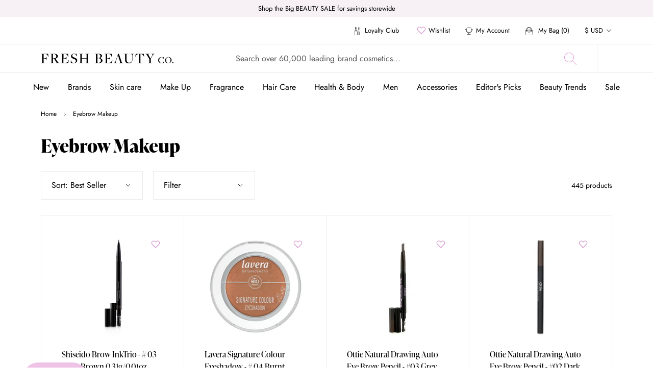

--- FILE ---
content_type: text/html; charset=utf-8
request_url: https://thefreshbeautyco.com/collections/eyebrow-makeup
body_size: 81324
content:
<!doctype html>

<html class="no-js" lang="en">
  <head>
    <meta charset="utf-8"> 
    <meta http-equiv="X-UA-Compatible" content="IE=edge,chrome=1">
    <meta name="viewport" content="width=device-width, initial-scale=1.0, height=device-height, minimum-scale=1.0, maximum-scale=1.0">
    <meta name="theme-color" content="">

    <title>
      Eyebrow Makeup &ndash; Fresh Beauty Co. USA
    </title><meta name="description" content="Eyebrow pencils, brow gels, pomades and powders, brow tints, and eyebrow kits to lift your brows and lift the look of your face. Shop eyebrow makeup eyebrows to up your game and create the perfect arches and fuller, feathered looking brows. Shop brands Anastasia Beverly Hills, Benefit, MAC and more at Fresh Beauty Co."><link rel="canonical" href="https://thefreshbeautyco.com/collections/eyebrow-makeup">

    <link rel="alternate" hreflang="x-default" href="https://thefreshbeautyco.com/collections/eyebrow-makeup" />
    <link rel="alternate" href="https://freshbeautyco.com.nz" hreflang="en-nz" />
    <link rel="alternate" href="https://freshbeautyco.com.au" hreflang="en-au" />
    <link rel="alternate" href="https://freshbeautyco.com" hreflang="en-us" /><link rel="shortcut icon" href="//thefreshbeautyco.com/cdn/shop/files/FreshBeautyCoNZFavicon_300x300_256x256_ea9f64bf-d003-457d-a1c4-bd12e972423d_96x.webp?v=1660548605" type="image/png"><meta property="og:type" content="website">
  <meta property="og:title" content="Eyebrow Makeup">
  <meta property="og:image" content="http://thefreshbeautyco.com/cdn/shop/products/23418481402_FULL.jpg?v=1655547793">
  <meta property="og:image:secure_url" content="https://thefreshbeautyco.com/cdn/shop/products/23418481402_FULL.jpg?v=1655547793">
  <meta property="og:image:width" content="700">
  <meta property="og:image:height" content="700"><meta property="og:description" content="Eyebrow pencils, brow gels, pomades and powders, brow tints, and eyebrow kits to lift your brows and lift the look of your face. Shop eyebrow makeup eyebrows to up your game and create the perfect arches and fuller, feathered looking brows. Shop brands Anastasia Beverly Hills, Benefit, MAC and more at Fresh Beauty Co."><meta property="og:url" content="https://thefreshbeautyco.com/collections/eyebrow-makeup">
<meta property="og:site_name" content="Fresh Beauty Co. USA"><meta name="twitter:card" content="summary"><meta name="twitter:title" content="Eyebrow Makeup">
  <meta name="twitter:description" content="">
  <meta name="twitter:image" content="https://thefreshbeautyco.com/cdn/shop/products/23418481402_FULL_600x600_crop_center.jpg?v=1655547793">
    <link rel="stylesheet" href="https://use.typekit.net/fne4ako.css">
<style>
  @font-face {
  font-family: "Abril Fatface";
  font-weight: 400;
  font-style: normal;
  font-display: fallback;
  src: url("//thefreshbeautyco.com/cdn/fonts/abril_fatface/abrilfatface_n4.002841dd08a4d39b2c2d7fe9d598d4782afb7225.woff2") format("woff2"),
       url("//thefreshbeautyco.com/cdn/fonts/abril_fatface/abrilfatface_n4.0d8f922831420cd750572c7a70f4c623018424d8.woff") format("woff");
}

  

  
  
  

  @font-face {
    font-family: 'Jost-Regular';
    src:  url('//thefreshbeautyco.com/cdn/shop/t/3/assets/Jost-Regular.ttf?v=158543382743333358881655563874') format("truetype");
    font-display: swap;
  }

  @font-face {
    font-family: 'Jost-Italic';
    src:  url('//thefreshbeautyco.com/cdn/shop/t/3/assets/Jost-Italic.ttf?v=157915457101578856051655563906') format("truetype");
    font-display: swap;
  }

  @font-face {
    font-family: 'Jost-Medium';
    src:  url('//thefreshbeautyco.com/cdn/shop/t/3/assets/Jost-Medium.ttf?v=118971660975128977061655563880') format("truetype");
    font-display: swap;
  }

  @font-face {
    font-family: 'Jost-MediumItalic';
    src:  url('//thefreshbeautyco.com/cdn/shop/t/3/assets/Jost-MediumItalic.ttf?v=138263750437367833861655564132') format("truetype");
    font-display: swap;
  }

  @font-face {
    font-family: 'Jost-Bold';
    src:  url('//thefreshbeautyco.com/cdn/shop/t/3/assets/Jost-Bold.ttf?v=78171162872301807431655563875') format("truetype");
    font-display: swap;
  }

  :root {
    --heading-font-family : 'ivypresto-display', 'serif';
    --heading-font-weight : 700;
    --heading-font-style  : normal;
    --text-font-family : 'Jost-Regular', Arial, sans-serif;
    --text-font-weight : 400;
    --text-font-style  : normal;

    --base-text-font-size   : 14px;
    --default-text-font-size: 14px;--background          : #ffffff;
    --background-rgb      : 255, 255, 255;
    --light-background    : #eaeaea;
    --light-background-rgb: 234, 234, 234;
    --heading-color       : #000000;
    --text-color          : #000000;
    --text-color-rgb      : 0, 0, 0;
    --text-color-light    : #555555;
    --text-color-light-rgb: 85, 85, 85;
    --link-color          : #e498d4;
    --link-color-rgb      : 228, 152, 212;
    
    --border-color        : #E9E9E9;
    --border-color-rgb    : 217, 217, 217;

    --button-background    : #000000;
    --button-background-rgb: 0, 0, 0;
    --button-text-color    : #efc3e6;
    --hover-button-background    : #000000;
    --hover-button-text-color    : #ffffff;

    --header-background       : #ffffff;
    --header-heading-color    : #000000;
    --header-light-text-color : #6a6a6a;
    --header-border-color     : #d9d9d9;

    --footer-background    : #000000;
    --footer-text-color    : #aaaaaa;
    --footer-heading-color : #ffffff;
    --footer-border-color  : #1a1a1a;

    --navigation-background      : #ffffff;
    --navigation-background-rgb  : 255, 255, 255;
    --navigation-text-color      : #000000;
    --navigation-text-color-light: rgba(0, 0, 0, 0.5);
    
    --navigation-border-color    : #E9E9E9;

    --newsletter-popup-background     : #000000;
    --newsletter-popup-text-color     : #ffffff;
    --newsletter-popup-text-color-rgb : 255, 255, 255;

    --secondary-elements-background       : #000000;
    --secondary-elements-background-rgb   : 0, 0, 0;
    --secondary-elements-text-color       : #ffffff;
    --secondary-elements-text-color-light : rgba(255, 255, 255, 0.5);
    --secondary-elements-border-color     : rgba(255, 255, 255, 0.25);

    --product-sale-price-color    : #e498d4;
    --product-sale-price-color-rgb: 228, 152, 212;

    /* Products */

    --horizontal-spacing-four-products-per-row: 60px;
        --horizontal-spacing-two-products-per-row : 60px;

    --vertical-spacing-four-products-per-row: 80px;
        --vertical-spacing-two-products-per-row : 100px;

    /* Animation */
    --drawer-transition-timing: cubic-bezier(0.645, 0.045, 0.355, 1);
    --header-base-height: 80px; /* We set a default for browsers that do not support CSS variables */

    /* Cursors */
    --cursor-zoom-in-svg    : url(//thefreshbeautyco.com/cdn/shop/t/3/assets/cursor-zoom-in.svg?v=179350835765779298301655563939);
    --cursor-zoom-in-2x-svg : url(//thefreshbeautyco.com/cdn/shop/t/3/assets/cursor-zoom-in-2x.svg?v=95984409156275563241655563873);
  }

  .slick-slider{position:relative;display:block;box-sizing:border-box;-webkit-user-select:none;-moz-user-select:none;-ms-user-select:none;user-select:none;-webkit-touch-callout:none;-khtml-user-select:none;-ms-touch-action:pan-y;touch-action:pan-y;-webkit-tap-highlight-color:transparent}.slick-list{position:relative;display:block;overflow:hidden;margin:0;padding:0}.slick-list:focus{outline:0}.slick-list.dragging{cursor:pointer;cursor:hand}.slick-slider .slick-list,.slick-slider .slick-track{-webkit-transform:translate3d(0,0,0);-moz-transform:translate3d(0,0,0);-ms-transform:translate3d(0,0,0);-o-transform:translate3d(0,0,0);transform:translate3d(0,0,0)}.slick-track{position:relative;top:0;left:0;display:block;margin-left:auto;margin-right:auto}.slick-track:after,.slick-track:before{display:table;content:''}.slick-track:after{clear:both}.slick-loading .slick-track{visibility:hidden}.slick-slide{display:none;float:left;height:100%;min-height:1px}[dir=rtl] .slick-slide{float:right}.slick-slide img{display:block}.slick-slide.slick-loading img{display:none}.slick-slide.dragging img{pointer-events:none}.slick-initialized .slick-slide{display:block}.slick-loading .slick-slide{visibility:hidden}.slick-vertical .slick-slide{display:block;height:auto;border:1px solid transparent}.slick-arrow.slick-hidden{display:none}
</style>

<script>
  // IE11 does not have support for CSS variables, so we have to polyfill them
  if (!(((window || {}).CSS || {}).supports && window.CSS.supports('(--a: 0)'))) {
    const script = document.createElement('script');
    script.type = 'text/javascript';
    script.src = 'https://cdn.jsdelivr.net/npm/css-vars-ponyfill@2';
    script.onload = function() {
      cssVars({});
    };

    document.getElementsByTagName('head')[0].appendChild(script);
  }
</script>

    <script>window.performance && window.performance.mark && window.performance.mark('shopify.content_for_header.start');</script><meta id="shopify-digital-wallet" name="shopify-digital-wallet" content="/64948404441/digital_wallets/dialog">
<meta name="shopify-checkout-api-token" content="05b441f0c29dded9a0f4ef7854d04079">
<meta id="in-context-paypal-metadata" data-shop-id="64948404441" data-venmo-supported="false" data-environment="production" data-locale="en_US" data-paypal-v4="true" data-currency="USD">
<link rel="alternate" type="application/atom+xml" title="Feed" href="/collections/eyebrow-makeup.atom" />
<link rel="next" href="/collections/eyebrow-makeup?page=2">
<link rel="alternate" type="application/json+oembed" href="https://thefreshbeautyco.com/collections/eyebrow-makeup.oembed">
<script async="async" src="/checkouts/internal/preloads.js?locale=en-US"></script>
<link rel="preconnect" href="https://shop.app" crossorigin="anonymous">
<script async="async" src="https://shop.app/checkouts/internal/preloads.js?locale=en-US&shop_id=64948404441" crossorigin="anonymous"></script>
<script id="apple-pay-shop-capabilities" type="application/json">{"shopId":64948404441,"countryCode":"AU","currencyCode":"USD","merchantCapabilities":["supports3DS"],"merchantId":"gid:\/\/shopify\/Shop\/64948404441","merchantName":"Fresh Beauty Co. USA","requiredBillingContactFields":["postalAddress","email","phone"],"requiredShippingContactFields":["postalAddress","email","phone"],"shippingType":"shipping","supportedNetworks":["visa","masterCard","amex","jcb"],"total":{"type":"pending","label":"Fresh Beauty Co. USA","amount":"1.00"},"shopifyPaymentsEnabled":true,"supportsSubscriptions":true}</script>
<script id="shopify-features" type="application/json">{"accessToken":"05b441f0c29dded9a0f4ef7854d04079","betas":["rich-media-storefront-analytics"],"domain":"thefreshbeautyco.com","predictiveSearch":true,"shopId":64948404441,"locale":"en"}</script>
<script>var Shopify = Shopify || {};
Shopify.shop = "fresh-beauty-co-usa.myshopify.com";
Shopify.locale = "en";
Shopify.currency = {"active":"USD","rate":"1.0"};
Shopify.country = "US";
Shopify.theme = {"name":"The-one-beauty - No app product filter","id":133444141273,"schema_name":"Prestige","schema_version":"4.11.0","theme_store_id":null,"role":"main"};
Shopify.theme.handle = "null";
Shopify.theme.style = {"id":null,"handle":null};
Shopify.cdnHost = "thefreshbeautyco.com/cdn";
Shopify.routes = Shopify.routes || {};
Shopify.routes.root = "/";</script>
<script type="module">!function(o){(o.Shopify=o.Shopify||{}).modules=!0}(window);</script>
<script>!function(o){function n(){var o=[];function n(){o.push(Array.prototype.slice.apply(arguments))}return n.q=o,n}var t=o.Shopify=o.Shopify||{};t.loadFeatures=n(),t.autoloadFeatures=n()}(window);</script>
<script>
  window.ShopifyPay = window.ShopifyPay || {};
  window.ShopifyPay.apiHost = "shop.app\/pay";
  window.ShopifyPay.redirectState = null;
</script>
<script id="shop-js-analytics" type="application/json">{"pageType":"collection"}</script>
<script defer="defer" async type="module" src="//thefreshbeautyco.com/cdn/shopifycloud/shop-js/modules/v2/client.init-shop-cart-sync_BdyHc3Nr.en.esm.js"></script>
<script defer="defer" async type="module" src="//thefreshbeautyco.com/cdn/shopifycloud/shop-js/modules/v2/chunk.common_Daul8nwZ.esm.js"></script>
<script type="module">
  await import("//thefreshbeautyco.com/cdn/shopifycloud/shop-js/modules/v2/client.init-shop-cart-sync_BdyHc3Nr.en.esm.js");
await import("//thefreshbeautyco.com/cdn/shopifycloud/shop-js/modules/v2/chunk.common_Daul8nwZ.esm.js");

  window.Shopify.SignInWithShop?.initShopCartSync?.({"fedCMEnabled":true,"windoidEnabled":true});

</script>
<script>
  window.Shopify = window.Shopify || {};
  if (!window.Shopify.featureAssets) window.Shopify.featureAssets = {};
  window.Shopify.featureAssets['shop-js'] = {"shop-cart-sync":["modules/v2/client.shop-cart-sync_QYOiDySF.en.esm.js","modules/v2/chunk.common_Daul8nwZ.esm.js"],"init-fed-cm":["modules/v2/client.init-fed-cm_DchLp9rc.en.esm.js","modules/v2/chunk.common_Daul8nwZ.esm.js"],"shop-button":["modules/v2/client.shop-button_OV7bAJc5.en.esm.js","modules/v2/chunk.common_Daul8nwZ.esm.js"],"init-windoid":["modules/v2/client.init-windoid_DwxFKQ8e.en.esm.js","modules/v2/chunk.common_Daul8nwZ.esm.js"],"shop-cash-offers":["modules/v2/client.shop-cash-offers_DWtL6Bq3.en.esm.js","modules/v2/chunk.common_Daul8nwZ.esm.js","modules/v2/chunk.modal_CQq8HTM6.esm.js"],"shop-toast-manager":["modules/v2/client.shop-toast-manager_CX9r1SjA.en.esm.js","modules/v2/chunk.common_Daul8nwZ.esm.js"],"init-shop-email-lookup-coordinator":["modules/v2/client.init-shop-email-lookup-coordinator_UhKnw74l.en.esm.js","modules/v2/chunk.common_Daul8nwZ.esm.js"],"pay-button":["modules/v2/client.pay-button_DzxNnLDY.en.esm.js","modules/v2/chunk.common_Daul8nwZ.esm.js"],"avatar":["modules/v2/client.avatar_BTnouDA3.en.esm.js"],"init-shop-cart-sync":["modules/v2/client.init-shop-cart-sync_BdyHc3Nr.en.esm.js","modules/v2/chunk.common_Daul8nwZ.esm.js"],"shop-login-button":["modules/v2/client.shop-login-button_D8B466_1.en.esm.js","modules/v2/chunk.common_Daul8nwZ.esm.js","modules/v2/chunk.modal_CQq8HTM6.esm.js"],"init-customer-accounts-sign-up":["modules/v2/client.init-customer-accounts-sign-up_C8fpPm4i.en.esm.js","modules/v2/client.shop-login-button_D8B466_1.en.esm.js","modules/v2/chunk.common_Daul8nwZ.esm.js","modules/v2/chunk.modal_CQq8HTM6.esm.js"],"init-shop-for-new-customer-accounts":["modules/v2/client.init-shop-for-new-customer-accounts_CVTO0Ztu.en.esm.js","modules/v2/client.shop-login-button_D8B466_1.en.esm.js","modules/v2/chunk.common_Daul8nwZ.esm.js","modules/v2/chunk.modal_CQq8HTM6.esm.js"],"init-customer-accounts":["modules/v2/client.init-customer-accounts_dRgKMfrE.en.esm.js","modules/v2/client.shop-login-button_D8B466_1.en.esm.js","modules/v2/chunk.common_Daul8nwZ.esm.js","modules/v2/chunk.modal_CQq8HTM6.esm.js"],"shop-follow-button":["modules/v2/client.shop-follow-button_CkZpjEct.en.esm.js","modules/v2/chunk.common_Daul8nwZ.esm.js","modules/v2/chunk.modal_CQq8HTM6.esm.js"],"lead-capture":["modules/v2/client.lead-capture_BntHBhfp.en.esm.js","modules/v2/chunk.common_Daul8nwZ.esm.js","modules/v2/chunk.modal_CQq8HTM6.esm.js"],"checkout-modal":["modules/v2/client.checkout-modal_CfxcYbTm.en.esm.js","modules/v2/chunk.common_Daul8nwZ.esm.js","modules/v2/chunk.modal_CQq8HTM6.esm.js"],"shop-login":["modules/v2/client.shop-login_Da4GZ2H6.en.esm.js","modules/v2/chunk.common_Daul8nwZ.esm.js","modules/v2/chunk.modal_CQq8HTM6.esm.js"],"payment-terms":["modules/v2/client.payment-terms_MV4M3zvL.en.esm.js","modules/v2/chunk.common_Daul8nwZ.esm.js","modules/v2/chunk.modal_CQq8HTM6.esm.js"]};
</script>
<script>(function() {
  var isLoaded = false;
  function asyncLoad() {
    if (isLoaded) return;
    isLoaded = true;
    var urls = ["https:\/\/static.klaviyo.com\/onsite\/js\/klaviyo.js?company_id=Yb335Z\u0026shop=fresh-beauty-co-usa.myshopify.com","https:\/\/static.klaviyo.com\/onsite\/js\/klaviyo.js?company_id=Yb335Z\u0026shop=fresh-beauty-co-usa.myshopify.com","https:\/\/cdn.shopify.com\/s\/files\/1\/0649\/4840\/4441\/t\/3\/assets\/pop_64948404441.js?v=1686290869\u0026shop=fresh-beauty-co-usa.myshopify.com"];
    for (var i = 0; i < urls.length; i++) {
      var s = document.createElement('script');
      s.type = 'text/javascript';
      s.async = true;
      s.src = urls[i];
      var x = document.getElementsByTagName('script')[0];
      x.parentNode.insertBefore(s, x);
    }
  };
  if(window.attachEvent) {
    window.attachEvent('onload', asyncLoad);
  } else {
    window.addEventListener('load', asyncLoad, false);
  }
})();</script>
<script id="__st">var __st={"a":64948404441,"offset":-18000,"reqid":"6ddbed1e-b012-4b7c-ac80-bf407ce11a87-1768986872","pageurl":"thefreshbeautyco.com\/collections\/eyebrow-makeup","u":"eaf72090ae70","p":"collection","rtyp":"collection","rid":401911840985};</script>
<script>window.ShopifyPaypalV4VisibilityTracking = true;</script>
<script id="captcha-bootstrap">!function(){'use strict';const t='contact',e='account',n='new_comment',o=[[t,t],['blogs',n],['comments',n],[t,'customer']],c=[[e,'customer_login'],[e,'guest_login'],[e,'recover_customer_password'],[e,'create_customer']],r=t=>t.map((([t,e])=>`form[action*='/${t}']:not([data-nocaptcha='true']) input[name='form_type'][value='${e}']`)).join(','),a=t=>()=>t?[...document.querySelectorAll(t)].map((t=>t.form)):[];function s(){const t=[...o],e=r(t);return a(e)}const i='password',u='form_key',d=['recaptcha-v3-token','g-recaptcha-response','h-captcha-response',i],f=()=>{try{return window.sessionStorage}catch{return}},m='__shopify_v',_=t=>t.elements[u];function p(t,e,n=!1){try{const o=window.sessionStorage,c=JSON.parse(o.getItem(e)),{data:r}=function(t){const{data:e,action:n}=t;return t[m]||n?{data:e,action:n}:{data:t,action:n}}(c);for(const[e,n]of Object.entries(r))t.elements[e]&&(t.elements[e].value=n);n&&o.removeItem(e)}catch(o){console.error('form repopulation failed',{error:o})}}const l='form_type',E='cptcha';function T(t){t.dataset[E]=!0}const w=window,h=w.document,L='Shopify',v='ce_forms',y='captcha';let A=!1;((t,e)=>{const n=(g='f06e6c50-85a8-45c8-87d0-21a2b65856fe',I='https://cdn.shopify.com/shopifycloud/storefront-forms-hcaptcha/ce_storefront_forms_captcha_hcaptcha.v1.5.2.iife.js',D={infoText:'Protected by hCaptcha',privacyText:'Privacy',termsText:'Terms'},(t,e,n)=>{const o=w[L][v],c=o.bindForm;if(c)return c(t,g,e,D).then(n);var r;o.q.push([[t,g,e,D],n]),r=I,A||(h.body.append(Object.assign(h.createElement('script'),{id:'captcha-provider',async:!0,src:r})),A=!0)});var g,I,D;w[L]=w[L]||{},w[L][v]=w[L][v]||{},w[L][v].q=[],w[L][y]=w[L][y]||{},w[L][y].protect=function(t,e){n(t,void 0,e),T(t)},Object.freeze(w[L][y]),function(t,e,n,w,h,L){const[v,y,A,g]=function(t,e,n){const i=e?o:[],u=t?c:[],d=[...i,...u],f=r(d),m=r(i),_=r(d.filter((([t,e])=>n.includes(e))));return[a(f),a(m),a(_),s()]}(w,h,L),I=t=>{const e=t.target;return e instanceof HTMLFormElement?e:e&&e.form},D=t=>v().includes(t);t.addEventListener('submit',(t=>{const e=I(t);if(!e)return;const n=D(e)&&!e.dataset.hcaptchaBound&&!e.dataset.recaptchaBound,o=_(e),c=g().includes(e)&&(!o||!o.value);(n||c)&&t.preventDefault(),c&&!n&&(function(t){try{if(!f())return;!function(t){const e=f();if(!e)return;const n=_(t);if(!n)return;const o=n.value;o&&e.removeItem(o)}(t);const e=Array.from(Array(32),(()=>Math.random().toString(36)[2])).join('');!function(t,e){_(t)||t.append(Object.assign(document.createElement('input'),{type:'hidden',name:u})),t.elements[u].value=e}(t,e),function(t,e){const n=f();if(!n)return;const o=[...t.querySelectorAll(`input[type='${i}']`)].map((({name:t})=>t)),c=[...d,...o],r={};for(const[a,s]of new FormData(t).entries())c.includes(a)||(r[a]=s);n.setItem(e,JSON.stringify({[m]:1,action:t.action,data:r}))}(t,e)}catch(e){console.error('failed to persist form',e)}}(e),e.submit())}));const S=(t,e)=>{t&&!t.dataset[E]&&(n(t,e.some((e=>e===t))),T(t))};for(const o of['focusin','change'])t.addEventListener(o,(t=>{const e=I(t);D(e)&&S(e,y())}));const B=e.get('form_key'),M=e.get(l),P=B&&M;t.addEventListener('DOMContentLoaded',(()=>{const t=y();if(P)for(const e of t)e.elements[l].value===M&&p(e,B);[...new Set([...A(),...v().filter((t=>'true'===t.dataset.shopifyCaptcha))])].forEach((e=>S(e,t)))}))}(h,new URLSearchParams(w.location.search),n,t,e,['guest_login'])})(!0,!0)}();</script>
<script integrity="sha256-4kQ18oKyAcykRKYeNunJcIwy7WH5gtpwJnB7kiuLZ1E=" data-source-attribution="shopify.loadfeatures" defer="defer" src="//thefreshbeautyco.com/cdn/shopifycloud/storefront/assets/storefront/load_feature-a0a9edcb.js" crossorigin="anonymous"></script>
<script crossorigin="anonymous" defer="defer" src="//thefreshbeautyco.com/cdn/shopifycloud/storefront/assets/shopify_pay/storefront-65b4c6d7.js?v=20250812"></script>
<script data-source-attribution="shopify.dynamic_checkout.dynamic.init">var Shopify=Shopify||{};Shopify.PaymentButton=Shopify.PaymentButton||{isStorefrontPortableWallets:!0,init:function(){window.Shopify.PaymentButton.init=function(){};var t=document.createElement("script");t.src="https://thefreshbeautyco.com/cdn/shopifycloud/portable-wallets/latest/portable-wallets.en.js",t.type="module",document.head.appendChild(t)}};
</script>
<script data-source-attribution="shopify.dynamic_checkout.buyer_consent">
  function portableWalletsHideBuyerConsent(e){var t=document.getElementById("shopify-buyer-consent"),n=document.getElementById("shopify-subscription-policy-button");t&&n&&(t.classList.add("hidden"),t.setAttribute("aria-hidden","true"),n.removeEventListener("click",e))}function portableWalletsShowBuyerConsent(e){var t=document.getElementById("shopify-buyer-consent"),n=document.getElementById("shopify-subscription-policy-button");t&&n&&(t.classList.remove("hidden"),t.removeAttribute("aria-hidden"),n.addEventListener("click",e))}window.Shopify?.PaymentButton&&(window.Shopify.PaymentButton.hideBuyerConsent=portableWalletsHideBuyerConsent,window.Shopify.PaymentButton.showBuyerConsent=portableWalletsShowBuyerConsent);
</script>
<script data-source-attribution="shopify.dynamic_checkout.cart.bootstrap">document.addEventListener("DOMContentLoaded",(function(){function t(){return document.querySelector("shopify-accelerated-checkout-cart, shopify-accelerated-checkout")}if(t())Shopify.PaymentButton.init();else{new MutationObserver((function(e,n){t()&&(Shopify.PaymentButton.init(),n.disconnect())})).observe(document.body,{childList:!0,subtree:!0})}}));
</script>
<link id="shopify-accelerated-checkout-styles" rel="stylesheet" media="screen" href="https://thefreshbeautyco.com/cdn/shopifycloud/portable-wallets/latest/accelerated-checkout-backwards-compat.css" crossorigin="anonymous">
<style id="shopify-accelerated-checkout-cart">
        #shopify-buyer-consent {
  margin-top: 1em;
  display: inline-block;
  width: 100%;
}

#shopify-buyer-consent.hidden {
  display: none;
}

#shopify-subscription-policy-button {
  background: none;
  border: none;
  padding: 0;
  text-decoration: underline;
  font-size: inherit;
  cursor: pointer;
}

#shopify-subscription-policy-button::before {
  box-shadow: none;
}

      </style>

<script>window.performance && window.performance.mark && window.performance.mark('shopify.content_for_header.end');</script>

    <link rel="stylesheet" href="//thefreshbeautyco.com/cdn/shop/t/3/assets/theme.css?v=15562259770739030101757520082">
    <link rel="stylesheet" href="//thefreshbeautyco.com/cdn/shop/t/3/assets/theme-custom.scss.css?v=101340454399015313021754393654">
    <script>
      sswLoadNewJq = true;
    </script>
    <script>// This allows to expose several variables to the global scope, to be used in scripts
      window.theme = {
        pageType: "collection",
        moneyFormat: "${{amount}}",
        moneyWithCurrencyFormat: "${{amount}} USD",
        productImageSize: "natural",
        searchMode: "product,collection,article,page",
        showPageTransition: false,
        showElementStaggering: false,
        showImageZooming: true
      };

      window.routes = {
        rootUrl: "\/",
        rootUrlWithoutSlash: '',
        cartUrl: "\/cart",
        cartAddUrl: "\/cart\/add",
        cartChangeUrl: "\/cart\/change",
        searchUrl: "\/search",
        productRecommendationsUrl: "\/recommendations\/products"
      };

      window.languages = {
        cartAddNote: "Add Order Note",
        cartEditNote: "Edit Order Note",
        productImageLoadingError: "This image could not be loaded. Please try to reload the page.",
        productFormAddToCart: "Add to cart",
        productFormUnavailable: "Unavailable",
        productFormSoldOut: "Sold Out",
        shippingEstimatorOneResult: "1 option available:",
        shippingEstimatorMoreResults: "{{count}} options available:",
        shippingEstimatorNoResults: "No shipping could be found"
      };

      window.lazySizesConfig = {
        loadHidden: false,
        hFac: 0.5,
        expFactor: 2,
        ricTimeout: 150,
        lazyClass: 'Image--lazyLoad',
        loadingClass: 'Image--lazyLoading',
        loadedClass: 'Image--lazyLoaded'
      };

      document.documentElement.className = document.documentElement.className.replace('no-js', 'js');
      document.documentElement.style.setProperty('--window-height', window.innerHeight + 'px');

      // We do a quick detection of some features (we could use Modernizr but for so little...)
      (function() {
        document.documentElement.className += ((window.CSS && window.CSS.supports('(position: sticky) or (position: -webkit-sticky)')) ? ' supports-sticky' : ' no-supports-sticky');
        document.documentElement.className += (window.matchMedia('(-moz-touch-enabled: 1), (hover: none)')).matches ? ' no-supports-hover' : ' supports-hover';
      }());
    </script>

    

    <script src="//thefreshbeautyco.com/cdn/shop/t/3/assets/vendor.js?v=161315313139803428281655564216"></script>
    <script src="//thefreshbeautyco.com/cdn/shop/t/3/assets/lazysizes.min.js?v=174358363404432586981655563928" async></script>
    <script src="//thefreshbeautyco.com/cdn/shop/t/3/assets/jquery.equalheights.min.js?v=61920824065195636361655563916" async></script>
    <script src="//thefreshbeautyco.com/cdn/shop/t/3/assets/jquery.webticker.min.js?v=94939291756758153531655563940" async></script><script src="https://polyfill-fastly.net/v3/polyfill.min.js?unknown=polyfill&features=fetch,Element.prototype.closest,Element.prototype.remove,Element.prototype.classList,Array.prototype.includes,Array.prototype.fill,Object.assign,CustomEvent,IntersectionObserver,IntersectionObserverEntry,URL" defer></script>
    <script type="text/javascript" src="//cdn.jsdelivr.net/npm/slick-carousel@1.8.1/slick/slick.min.js" defer></script>
    
    <script src="//thefreshbeautyco.com/cdn/shop/t/3/assets/libs.min.js?v=26178543184394469741655563887" defer></script>

    

    <script src="//thefreshbeautyco.com/cdn/shop/t/3/assets/theme.js?v=12619743515044123001752497366" defer></script>
    <script src="//thefreshbeautyco.com/cdn/shop/t/3/assets/custom.js?v=52532797775076980111756136379" defer></script>
    

    <script>
      (function () {
        window.onpageshow = function() {
          if (window.theme.showPageTransition) {
            var pageTransition = document.querySelector('.PageTransition');

            if (pageTransition) {
              pageTransition.style.visibility = 'visible';
              pageTransition.style.opacity = '0';
            }
          }

          // When the page is loaded from the cache, we have to reload the cart content
          document.documentElement.dispatchEvent(new CustomEvent('cart:refresh', {
            bubbles: true
          }));
        };
      })();
    </script>

    


  <script type="application/ld+json">
  {
    "@context": "http://schema.org",
    "@type": "BreadcrumbList",
  "itemListElement": [{
      "@type": "ListItem",
      "position": 1,
      "name": "Translation missing: en.general.breadcrumb.home",
      "item": "https://thefreshbeautyco.com"
    },{
          "@type": "ListItem",
          "position": 2,
          "name": "Eyebrow Makeup",
          "item": "https://thefreshbeautyco.com/collections/eyebrow-makeup"
        }]
  }
  </script>


<script src="https://cdn.shopify.com/extensions/1aff304a-11ec-47a0-aee1-7f4ae56792d4/tydal-popups-email-pop-ups-4/assets/pop-app-embed.js" type="text/javascript" defer="defer"></script>
<link href="https://monorail-edge.shopifysvc.com" rel="dns-prefetch">
<script>(function(){if ("sendBeacon" in navigator && "performance" in window) {try {var session_token_from_headers = performance.getEntriesByType('navigation')[0].serverTiming.find(x => x.name == '_s').description;} catch {var session_token_from_headers = undefined;}var session_cookie_matches = document.cookie.match(/_shopify_s=([^;]*)/);var session_token_from_cookie = session_cookie_matches && session_cookie_matches.length === 2 ? session_cookie_matches[1] : "";var session_token = session_token_from_headers || session_token_from_cookie || "";function handle_abandonment_event(e) {var entries = performance.getEntries().filter(function(entry) {return /monorail-edge.shopifysvc.com/.test(entry.name);});if (!window.abandonment_tracked && entries.length === 0) {window.abandonment_tracked = true;var currentMs = Date.now();var navigation_start = performance.timing.navigationStart;var payload = {shop_id: 64948404441,url: window.location.href,navigation_start,duration: currentMs - navigation_start,session_token,page_type: "collection"};window.navigator.sendBeacon("https://monorail-edge.shopifysvc.com/v1/produce", JSON.stringify({schema_id: "online_store_buyer_site_abandonment/1.1",payload: payload,metadata: {event_created_at_ms: currentMs,event_sent_at_ms: currentMs}}));}}window.addEventListener('pagehide', handle_abandonment_event);}}());</script>
<script id="web-pixels-manager-setup">(function e(e,d,r,n,o){if(void 0===o&&(o={}),!Boolean(null===(a=null===(i=window.Shopify)||void 0===i?void 0:i.analytics)||void 0===a?void 0:a.replayQueue)){var i,a;window.Shopify=window.Shopify||{};var t=window.Shopify;t.analytics=t.analytics||{};var s=t.analytics;s.replayQueue=[],s.publish=function(e,d,r){return s.replayQueue.push([e,d,r]),!0};try{self.performance.mark("wpm:start")}catch(e){}var l=function(){var e={modern:/Edge?\/(1{2}[4-9]|1[2-9]\d|[2-9]\d{2}|\d{4,})\.\d+(\.\d+|)|Firefox\/(1{2}[4-9]|1[2-9]\d|[2-9]\d{2}|\d{4,})\.\d+(\.\d+|)|Chrom(ium|e)\/(9{2}|\d{3,})\.\d+(\.\d+|)|(Maci|X1{2}).+ Version\/(15\.\d+|(1[6-9]|[2-9]\d|\d{3,})\.\d+)([,.]\d+|)( \(\w+\)|)( Mobile\/\w+|) Safari\/|Chrome.+OPR\/(9{2}|\d{3,})\.\d+\.\d+|(CPU[ +]OS|iPhone[ +]OS|CPU[ +]iPhone|CPU IPhone OS|CPU iPad OS)[ +]+(15[._]\d+|(1[6-9]|[2-9]\d|\d{3,})[._]\d+)([._]\d+|)|Android:?[ /-](13[3-9]|1[4-9]\d|[2-9]\d{2}|\d{4,})(\.\d+|)(\.\d+|)|Android.+Firefox\/(13[5-9]|1[4-9]\d|[2-9]\d{2}|\d{4,})\.\d+(\.\d+|)|Android.+Chrom(ium|e)\/(13[3-9]|1[4-9]\d|[2-9]\d{2}|\d{4,})\.\d+(\.\d+|)|SamsungBrowser\/([2-9]\d|\d{3,})\.\d+/,legacy:/Edge?\/(1[6-9]|[2-9]\d|\d{3,})\.\d+(\.\d+|)|Firefox\/(5[4-9]|[6-9]\d|\d{3,})\.\d+(\.\d+|)|Chrom(ium|e)\/(5[1-9]|[6-9]\d|\d{3,})\.\d+(\.\d+|)([\d.]+$|.*Safari\/(?![\d.]+ Edge\/[\d.]+$))|(Maci|X1{2}).+ Version\/(10\.\d+|(1[1-9]|[2-9]\d|\d{3,})\.\d+)([,.]\d+|)( \(\w+\)|)( Mobile\/\w+|) Safari\/|Chrome.+OPR\/(3[89]|[4-9]\d|\d{3,})\.\d+\.\d+|(CPU[ +]OS|iPhone[ +]OS|CPU[ +]iPhone|CPU IPhone OS|CPU iPad OS)[ +]+(10[._]\d+|(1[1-9]|[2-9]\d|\d{3,})[._]\d+)([._]\d+|)|Android:?[ /-](13[3-9]|1[4-9]\d|[2-9]\d{2}|\d{4,})(\.\d+|)(\.\d+|)|Mobile Safari.+OPR\/([89]\d|\d{3,})\.\d+\.\d+|Android.+Firefox\/(13[5-9]|1[4-9]\d|[2-9]\d{2}|\d{4,})\.\d+(\.\d+|)|Android.+Chrom(ium|e)\/(13[3-9]|1[4-9]\d|[2-9]\d{2}|\d{4,})\.\d+(\.\d+|)|Android.+(UC? ?Browser|UCWEB|U3)[ /]?(15\.([5-9]|\d{2,})|(1[6-9]|[2-9]\d|\d{3,})\.\d+)\.\d+|SamsungBrowser\/(5\.\d+|([6-9]|\d{2,})\.\d+)|Android.+MQ{2}Browser\/(14(\.(9|\d{2,})|)|(1[5-9]|[2-9]\d|\d{3,})(\.\d+|))(\.\d+|)|K[Aa][Ii]OS\/(3\.\d+|([4-9]|\d{2,})\.\d+)(\.\d+|)/},d=e.modern,r=e.legacy,n=navigator.userAgent;return n.match(d)?"modern":n.match(r)?"legacy":"unknown"}(),u="modern"===l?"modern":"legacy",c=(null!=n?n:{modern:"",legacy:""})[u],f=function(e){return[e.baseUrl,"/wpm","/b",e.hashVersion,"modern"===e.buildTarget?"m":"l",".js"].join("")}({baseUrl:d,hashVersion:r,buildTarget:u}),m=function(e){var d=e.version,r=e.bundleTarget,n=e.surface,o=e.pageUrl,i=e.monorailEndpoint;return{emit:function(e){var a=e.status,t=e.errorMsg,s=(new Date).getTime(),l=JSON.stringify({metadata:{event_sent_at_ms:s},events:[{schema_id:"web_pixels_manager_load/3.1",payload:{version:d,bundle_target:r,page_url:o,status:a,surface:n,error_msg:t},metadata:{event_created_at_ms:s}}]});if(!i)return console&&console.warn&&console.warn("[Web Pixels Manager] No Monorail endpoint provided, skipping logging."),!1;try{return self.navigator.sendBeacon.bind(self.navigator)(i,l)}catch(e){}var u=new XMLHttpRequest;try{return u.open("POST",i,!0),u.setRequestHeader("Content-Type","text/plain"),u.send(l),!0}catch(e){return console&&console.warn&&console.warn("[Web Pixels Manager] Got an unhandled error while logging to Monorail."),!1}}}}({version:r,bundleTarget:l,surface:e.surface,pageUrl:self.location.href,monorailEndpoint:e.monorailEndpoint});try{o.browserTarget=l,function(e){var d=e.src,r=e.async,n=void 0===r||r,o=e.onload,i=e.onerror,a=e.sri,t=e.scriptDataAttributes,s=void 0===t?{}:t,l=document.createElement("script"),u=document.querySelector("head"),c=document.querySelector("body");if(l.async=n,l.src=d,a&&(l.integrity=a,l.crossOrigin="anonymous"),s)for(var f in s)if(Object.prototype.hasOwnProperty.call(s,f))try{l.dataset[f]=s[f]}catch(e){}if(o&&l.addEventListener("load",o),i&&l.addEventListener("error",i),u)u.appendChild(l);else{if(!c)throw new Error("Did not find a head or body element to append the script");c.appendChild(l)}}({src:f,async:!0,onload:function(){if(!function(){var e,d;return Boolean(null===(d=null===(e=window.Shopify)||void 0===e?void 0:e.analytics)||void 0===d?void 0:d.initialized)}()){var d=window.webPixelsManager.init(e)||void 0;if(d){var r=window.Shopify.analytics;r.replayQueue.forEach((function(e){var r=e[0],n=e[1],o=e[2];d.publishCustomEvent(r,n,o)})),r.replayQueue=[],r.publish=d.publishCustomEvent,r.visitor=d.visitor,r.initialized=!0}}},onerror:function(){return m.emit({status:"failed",errorMsg:"".concat(f," has failed to load")})},sri:function(e){var d=/^sha384-[A-Za-z0-9+/=]+$/;return"string"==typeof e&&d.test(e)}(c)?c:"",scriptDataAttributes:o}),m.emit({status:"loading"})}catch(e){m.emit({status:"failed",errorMsg:(null==e?void 0:e.message)||"Unknown error"})}}})({shopId: 64948404441,storefrontBaseUrl: "https://thefreshbeautyco.com",extensionsBaseUrl: "https://extensions.shopifycdn.com/cdn/shopifycloud/web-pixels-manager",monorailEndpoint: "https://monorail-edge.shopifysvc.com/unstable/produce_batch",surface: "storefront-renderer",enabledBetaFlags: ["2dca8a86"],webPixelsConfigList: [{"id":"shopify-app-pixel","configuration":"{}","eventPayloadVersion":"v1","runtimeContext":"STRICT","scriptVersion":"0450","apiClientId":"shopify-pixel","type":"APP","privacyPurposes":["ANALYTICS","MARKETING"]},{"id":"shopify-custom-pixel","eventPayloadVersion":"v1","runtimeContext":"LAX","scriptVersion":"0450","apiClientId":"shopify-pixel","type":"CUSTOM","privacyPurposes":["ANALYTICS","MARKETING"]}],isMerchantRequest: false,initData: {"shop":{"name":"Fresh Beauty Co. USA","paymentSettings":{"currencyCode":"USD"},"myshopifyDomain":"fresh-beauty-co-usa.myshopify.com","countryCode":"AU","storefrontUrl":"https:\/\/thefreshbeautyco.com"},"customer":null,"cart":null,"checkout":null,"productVariants":[],"purchasingCompany":null},},"https://thefreshbeautyco.com/cdn","fcfee988w5aeb613cpc8e4bc33m6693e112",{"modern":"","legacy":""},{"shopId":"64948404441","storefrontBaseUrl":"https:\/\/thefreshbeautyco.com","extensionBaseUrl":"https:\/\/extensions.shopifycdn.com\/cdn\/shopifycloud\/web-pixels-manager","surface":"storefront-renderer","enabledBetaFlags":"[\"2dca8a86\"]","isMerchantRequest":"false","hashVersion":"fcfee988w5aeb613cpc8e4bc33m6693e112","publish":"custom","events":"[[\"page_viewed\",{}],[\"collection_viewed\",{\"collection\":{\"id\":\"401911840985\",\"title\":\"Eyebrow Makeup\",\"productVariants\":[{\"price\":{\"amount\":52.8,\"currencyCode\":\"USD\"},\"product\":{\"title\":\"Shiseido Brow InkTrio - # 03 Deep Brown 0.31g\/0.01oz\",\"vendor\":\"Shiseido\",\"id\":\"7727980052697\",\"untranslatedTitle\":\"Shiseido Brow InkTrio - # 03 Deep Brown 0.31g\/0.01oz\",\"url\":\"\/products\/cw321619-shiseido-brow-inktrio-brow-inktrio-03-deep-brown\",\"type\":\"Make Up\"},\"id\":\"42964466860249\",\"image\":{\"src\":\"\/\/thefreshbeautyco.com\/cdn\/shop\/products\/23418481402_FULL.jpg?v=1655547793\"},\"sku\":\"cw321619\",\"title\":\"#03 Deep Brown \/ 0.31g\/0.01oz\",\"untranslatedTitle\":\"#03 Deep Brown \/ 0.31g\/0.01oz\"},{\"price\":{\"amount\":37.0,\"currencyCode\":\"USD\"},\"product\":{\"title\":\"Shiseido Brow InkTrio - # 03 Deep Brown  0.31g\/0.01oz\",\"vendor\":\"Shiseido\",\"id\":\"7726351614169\",\"untranslatedTitle\":\"Shiseido Brow InkTrio - # 03 Deep Brown  0.31g\/0.01oz\",\"url\":\"\/products\/234184-shiseido-brow-inktrio-brow-inktrio-03-deep-brown\",\"type\":\"Make Up\"},\"id\":\"42961114726617\",\"image\":{\"src\":\"\/\/thefreshbeautyco.com\/cdn\/shop\/products\/23418481402_93827e29-cc20-4c06-8026-c217ba2e2b60.jpg?v=1655525967\"},\"sku\":\"234182\",\"title\":\"01 Blonde \/ 0.31g\/0.01oz\",\"untranslatedTitle\":\"01 Blonde \/ 0.31g\/0.01oz\"},{\"price\":{\"amount\":39.3,\"currencyCode\":\"USD\"},\"product\":{\"title\":\"Shu Uemura Brow Sword Naginata Eyebrow Pencil - # Acorn  0.3g\/0.01oz\",\"vendor\":\"Shu Uemura\",\"id\":\"8144451076313\",\"untranslatedTitle\":\"Shu Uemura Brow Sword Naginata Eyebrow Pencil - # Acorn  0.3g\/0.01oz\",\"url\":\"\/products\/285317-shu-uemura-brow-sword-naginata-eyebrow-pencil-brow-sword-naginata-eyebrow-pencil-acorn\",\"type\":\"Make Up\"},\"id\":\"43847605879001\",\"image\":{\"src\":\"\/\/thefreshbeautyco.com\/cdn\/shop\/products\/28531777702.jpg?v=1679985071\"},\"sku\":\"285317\",\"title\":\"Acorn \/ 0.3g\/0.01oz\",\"untranslatedTitle\":\"Acorn \/ 0.3g\/0.01oz\"},{\"price\":{\"amount\":16.95,\"currencyCode\":\"USD\"},\"product\":{\"title\":\"Lavera Signature Colour Eyeshadow - # 04 Burnt Apricot  2g\",\"vendor\":\"Lavera\",\"id\":\"8131114959065\",\"untranslatedTitle\":\"Lavera Signature Colour Eyeshadow - # 04 Burnt Apricot  2g\",\"url\":\"\/products\/284793-lavera-signature-colour-eyeshadow-signature-colour-eyeshadow-04-burnt-apricot\",\"type\":\"Make Up\"},\"id\":\"43810194161881\",\"image\":{\"src\":\"\/\/thefreshbeautyco.com\/cdn\/shop\/products\/28479326602.jpg?v=1678166236\"},\"sku\":\"284793\",\"title\":\"04 Burnt Apricot \/ 2g\",\"untranslatedTitle\":\"04 Burnt Apricot \/ 2g\"},{\"price\":{\"amount\":5.35,\"currencyCode\":\"USD\"},\"product\":{\"title\":\"Ottie Natural Drawing Auto Eye Brow Pencil - #03 Grey Brown  0.2g\/0.01oz\",\"vendor\":\"Ottie\",\"id\":\"9394834735321\",\"untranslatedTitle\":\"Ottie Natural Drawing Auto Eye Brow Pencil - #03 Grey Brown  0.2g\/0.01oz\",\"url\":\"\/products\/364457-ottie-natural-drawing-auto-eye-brow-pencil-natural-drawing-auto-eye-brow-pencil-03-grey-brown\",\"type\":\"Make Up\"},\"id\":\"47618570748121\",\"image\":{\"src\":\"\/\/thefreshbeautyco.com\/cdn\/shop\/files\/36445745763.jpg?v=1766119899\"},\"sku\":\"364457\",\"title\":\"03 Grey Brown \/ 0.2g\/0.01oz\",\"untranslatedTitle\":\"03 Grey Brown \/ 0.2g\/0.01oz\"},{\"price\":{\"amount\":5.35,\"currencyCode\":\"USD\"},\"product\":{\"title\":\"Ottie Natural Drawing Auto Eye Brow Pencil - #02 Dark Brown  0.2g\/0.01oz\",\"vendor\":\"Ottie\",\"id\":\"9394834571481\",\"untranslatedTitle\":\"Ottie Natural Drawing Auto Eye Brow Pencil - #02 Dark Brown  0.2g\/0.01oz\",\"url\":\"\/products\/364456-ottie-natural-drawing-auto-eye-brow-pencil-natural-drawing-auto-eye-brow-pencil-02-dark-brown\",\"type\":\"Make Up\"},\"id\":\"47618570158297\",\"image\":{\"src\":\"\/\/thefreshbeautyco.com\/cdn\/shop\/files\/36445645763.jpg?v=1766119878\"},\"sku\":\"364456\",\"title\":\"02 Dark Brown \/ 0.2g\/0.01oz\",\"untranslatedTitle\":\"02 Dark Brown \/ 0.2g\/0.01oz\"},{\"price\":{\"amount\":5.35,\"currencyCode\":\"USD\"},\"product\":{\"title\":\"Ottie Natural Drawing Auto Eye Brow Pencil - #03 Grey Brown  0.2g\/0.01oz\",\"vendor\":\"Ottie\",\"id\":\"9393900060889\",\"untranslatedTitle\":\"Ottie Natural Drawing Auto Eye Brow Pencil - #03 Grey Brown  0.2g\/0.01oz\",\"url\":\"\/products\/364388-ottie-natural-drawing-auto-eye-brow-pencil-natural-drawing-auto-eye-brow-pencil-03-grey-brown\",\"type\":\"Make Up\"},\"id\":\"47612584460505\",\"image\":{\"src\":\"\/\/thefreshbeautyco.com\/cdn\/shop\/files\/36438845763.jpg?v=1766034342\"},\"sku\":\"364388\",\"title\":\"03 Grey Brown \/ 0.2g\/0.01oz\",\"untranslatedTitle\":\"03 Grey Brown \/ 0.2g\/0.01oz\"},{\"price\":{\"amount\":23.9,\"currencyCode\":\"USD\"},\"product\":{\"title\":\"Benefit 24 Hour Brow Setter (Clear Brow Gel)  7ml\/0.23oz\",\"vendor\":\"Benefit\",\"id\":\"9379854254297\",\"untranslatedTitle\":\"Benefit 24 Hour Brow Setter (Clear Brow Gel)  7ml\/0.23oz\",\"url\":\"\/products\/363195-benefit-24-hour-brow-setter-clear-brow-gel-24-hour-brow-setter-clear-brow-gel\",\"type\":\"Make Up\"},\"id\":\"47566154727641\",\"image\":{\"src\":\"\/\/thefreshbeautyco.com\/cdn\/shop\/files\/36319500202.jpg?v=1764825491\"},\"sku\":\"363195\",\"title\":\"7ml\/0.23oz\",\"untranslatedTitle\":\"7ml\/0.23oz\"},{\"price\":{\"amount\":12.9,\"currencyCode\":\"USD\"},\"product\":{\"title\":\"Laura Geller Brow Sculpting Palette - # Taupe (Box Damage)\",\"vendor\":\"Laura Geller\",\"id\":\"9379850911961\",\"untranslatedTitle\":\"Laura Geller Brow Sculpting Palette - # Taupe (Box Damage)\",\"url\":\"\/products\/362101-laura-geller-brow-sculpting-palette-na\",\"type\":\"Make Up\"},\"id\":\"47566131167449\",\"image\":{\"src\":\"\/\/thefreshbeautyco.com\/cdn\/shop\/files\/freshbeautyco-image-coming-soon-new_66da7539-e31a-4fb8-9e5b-73d0fd825684.png?v=1764824367\"},\"sku\":\"362101\",\"title\":\"N\/A\",\"untranslatedTitle\":\"N\/A\"},{\"price\":{\"amount\":21.6,\"currencyCode\":\"USD\"},\"product\":{\"title\":\"Anastasia Beverly Hills Brow Wiz Skinny Brow Pencil - # Medium Brown  0.085g\/0.003oz\",\"vendor\":\"Anastasia Beverly Hills\",\"id\":\"9379847078105\",\"untranslatedTitle\":\"Anastasia Beverly Hills Brow Wiz Skinny Brow Pencil - # Medium Brown  0.085g\/0.003oz\",\"url\":\"\/products\/360992-anastasia-beverly-hills-brow-wiz-skinny-brow-pencil-brow-wiz-skinny-brow-pencil-medium-brown\",\"type\":\"Make Up\"},\"id\":\"47565836943577\",\"image\":{\"src\":\"\/\/thefreshbeautyco.com\/cdn\/shop\/files\/36099268802.jpg?v=1764823873\"},\"sku\":\"360992\",\"title\":\"Medium Brown \/ 0.085g\/0.003oz\",\"untranslatedTitle\":\"Medium Brown \/ 0.085g\/0.003oz\"},{\"price\":{\"amount\":35.6,\"currencyCode\":\"USD\"},\"product\":{\"title\":\"Fenty Beauty Brow MVP Ultra Fine Brow Pencil and Styler - Medium Brown by Fenty Beauty for Women - 0.002 oz Eyebrow Pencil\",\"vendor\":\"Fenty Beauty\",\"id\":\"9331803193561\",\"untranslatedTitle\":\"Fenty Beauty Brow MVP Ultra Fine Brow Pencil and Styler - Medium Brown by Fenty Beauty for Women - 0.002 oz Eyebrow Pencil\",\"url\":\"\/products\/pwi0159083-fenty-beauty-brow-mvp-ultra-fine-brow-pencil-and-styler-medium-brown-by-fenty-beauty-for-women-0002-oz-eyebrow-pencil\",\"type\":\"Make Up\"},\"id\":\"47396371169497\",\"image\":{\"src\":\"\/\/thefreshbeautyco.com\/cdn\/shop\/files\/I0159083largest.jpg?v=1760574526\"},\"sku\":\"pwi0159083\",\"title\":\"0.002 oz\",\"untranslatedTitle\":\"0.002 oz\"},{\"price\":{\"amount\":53.65,\"currencyCode\":\"USD\"},\"product\":{\"title\":\"Westman Atelier Bonne Brow Defining Pencil - Slate by Westman Atelier for Women - 0.01 oz Eyebrow Pencil\",\"vendor\":\"Westman Atelier\",\"id\":\"9315711811801\",\"untranslatedTitle\":\"Westman Atelier Bonne Brow Defining Pencil - Slate by Westman Atelier for Women - 0.01 oz Eyebrow Pencil\",\"url\":\"\/products\/pwi0158779-westman-atelier-bonne-brow-defining-pencil-slate-by-westman-atelier-for-women-001-oz-eyebrow-pencil\",\"type\":\"Make Up\"},\"id\":\"47320655298777\",\"image\":{\"src\":\"\/\/thefreshbeautyco.com\/cdn\/shop\/files\/I0158779largest.jpg?v=1758416364\"},\"sku\":\"pwi0158779\",\"title\":\"0.01 oz\",\"untranslatedTitle\":\"0.01 oz\"},{\"price\":{\"amount\":53.65,\"currencyCode\":\"USD\"},\"product\":{\"title\":\"Westman Atelier Bonne Brow Defining Pencil - Bark by Westman Atelier for Women - 0.01 oz Eyebrow Pencil\",\"vendor\":\"Westman Atelier\",\"id\":\"9315711779033\",\"untranslatedTitle\":\"Westman Atelier Bonne Brow Defining Pencil - Bark by Westman Atelier for Women - 0.01 oz Eyebrow Pencil\",\"url\":\"\/products\/pwi0158778-westman-atelier-bonne-brow-defining-pencil-bark-by-westman-atelier-for-women-001-oz-eyebrow-pencil\",\"type\":\"Make Up\"},\"id\":\"47320655266009\",\"image\":{\"src\":\"\/\/thefreshbeautyco.com\/cdn\/shop\/files\/I0158778largest.jpg?v=1758416361\"},\"sku\":\"pwi0158778\",\"title\":\"0.01 oz\",\"untranslatedTitle\":\"0.01 oz\"},{\"price\":{\"amount\":53.65,\"currencyCode\":\"USD\"},\"product\":{\"title\":\"Westman Atelier Bonne Brow Defining Pencil - Stone by Westman Atelier for Women - 0.01 oz Eyebrow Pencil\",\"vendor\":\"Westman Atelier\",\"id\":\"9315711746265\",\"untranslatedTitle\":\"Westman Atelier Bonne Brow Defining Pencil - Stone by Westman Atelier for Women - 0.01 oz Eyebrow Pencil\",\"url\":\"\/products\/pwi0158776-westman-atelier-bonne-brow-defining-pencil-stone-by-westman-atelier-for-women-001-oz-eyebrow-pencil\",\"type\":\"Make Up\"},\"id\":\"47320655233241\",\"image\":{\"src\":\"\/\/thefreshbeautyco.com\/cdn\/shop\/files\/I0158776largest.jpg?v=1758416358\"},\"sku\":\"pwi0158776\",\"title\":\"0.01 oz\",\"untranslatedTitle\":\"0.01 oz\"},{\"price\":{\"amount\":11.45,\"currencyCode\":\"USD\"},\"product\":{\"title\":\"Note Cosmetique Natural Look Eyebrow Pencil - 05 Grey Brown by Note Cosmetique for Women - 0.038 oz Eyebrow Pencil\",\"vendor\":\"Note Cosmetique\",\"id\":\"9315708141785\",\"untranslatedTitle\":\"Note Cosmetique Natural Look Eyebrow Pencil - 05 Grey Brown by Note Cosmetique for Women - 0.038 oz Eyebrow Pencil\",\"url\":\"\/products\/pwi0153619-note-cosmetique-natural-look-eyebrow-pencil-05-grey-brown-by-note-cosmetique-for-women-0038-oz-eyebrow-pencil\",\"type\":\"Make Up\"},\"id\":\"47320651399385\",\"image\":{\"src\":\"\/\/thefreshbeautyco.com\/cdn\/shop\/files\/I0153619largest.jpg?v=1758416036\"},\"sku\":\"pwi0153619\",\"title\":\"0.038 oz\",\"untranslatedTitle\":\"0.038 oz\"},{\"price\":{\"amount\":11.45,\"currencyCode\":\"USD\"},\"product\":{\"title\":\"Note Cosmetique Natural Look Eyebrow Pencil - 04 Deep Brown by Note Cosmetique for Women - 0.038 oz Eyebrow Pencil\",\"vendor\":\"Note Cosmetique\",\"id\":\"9315708076249\",\"untranslatedTitle\":\"Note Cosmetique Natural Look Eyebrow Pencil - 04 Deep Brown by Note Cosmetique for Women - 0.038 oz Eyebrow Pencil\",\"url\":\"\/products\/pwi0153618-note-cosmetique-natural-look-eyebrow-pencil-04-deep-brown-by-note-cosmetique-for-women-0038-oz-eyebrow-pencil\",\"type\":\"Make Up\"},\"id\":\"47320651333849\",\"image\":{\"src\":\"\/\/thefreshbeautyco.com\/cdn\/shop\/files\/I0153618largest.jpg?v=1758416033\"},\"sku\":\"pwi0153618\",\"title\":\"0.038 oz\",\"untranslatedTitle\":\"0.038 oz\"},{\"price\":{\"amount\":11.45,\"currencyCode\":\"USD\"},\"product\":{\"title\":\"Note Cosmetique Natural Look Eyebrow Pencil - 03 Brown by Note Cosmetique for Women - 0.038 oz Eyebrow Pencil\",\"vendor\":\"Note Cosmetique\",\"id\":\"9315708043481\",\"untranslatedTitle\":\"Note Cosmetique Natural Look Eyebrow Pencil - 03 Brown by Note Cosmetique for Women - 0.038 oz Eyebrow Pencil\",\"url\":\"\/products\/pwi0153617-note-cosmetique-natural-look-eyebrow-pencil-03-brown-by-note-cosmetique-for-women-0038-oz-eyebrow-pencil\",\"type\":\"Make Up\"},\"id\":\"47320651301081\",\"image\":{\"src\":\"\/\/thefreshbeautyco.com\/cdn\/shop\/files\/I0153617largest.jpg?v=1758416030\"},\"sku\":\"pwi0153617\",\"title\":\"0.038 oz\",\"untranslatedTitle\":\"0.038 oz\"},{\"price\":{\"amount\":11.45,\"currencyCode\":\"USD\"},\"product\":{\"title\":\"Note Cosmetique Natural Look Eyebrow Pencil - 02 Light Brown by Note Cosmetique for Women - 0.038 oz Eyebrow Pencil\",\"vendor\":\"Note Cosmetique\",\"id\":\"9315708010713\",\"untranslatedTitle\":\"Note Cosmetique Natural Look Eyebrow Pencil - 02 Light Brown by Note Cosmetique for Women - 0.038 oz Eyebrow Pencil\",\"url\":\"\/products\/pwi0153616-note-cosmetique-natural-look-eyebrow-pencil-02-light-brown-by-note-cosmetique-for-women-0038-oz-eyebrow-pencil\",\"type\":\"Make Up\"},\"id\":\"47320651268313\",\"image\":{\"src\":\"\/\/thefreshbeautyco.com\/cdn\/shop\/files\/I0153616largest.jpg?v=1758416027\"},\"sku\":\"pwi0153616\",\"title\":\"0.038 oz\",\"untranslatedTitle\":\"0.038 oz\"},{\"price\":{\"amount\":23.4,\"currencyCode\":\"USD\"},\"product\":{\"title\":\"Youngblood On Point Brow Defining Pencil - Soft Brown by Youngblood for Women - 0.012 oz Eyebrow Pencil\",\"vendor\":\"Youngblood\",\"id\":\"9315702931673\",\"untranslatedTitle\":\"Youngblood On Point Brow Defining Pencil - Soft Brown by Youngblood for Women - 0.012 oz Eyebrow Pencil\",\"url\":\"\/products\/pwi0146083-youngblood-on-point-brow-defining-pencil-soft-brown-by-youngblood-for-women-0012-oz-eyebrow-pencil\",\"type\":\"Make Up\"},\"id\":\"47320636358873\",\"image\":{\"src\":\"\/\/thefreshbeautyco.com\/cdn\/shop\/files\/I0146083largest.jpg?v=1759797064\"},\"sku\":\"pwi0146083\",\"title\":\"0.012 oz\",\"untranslatedTitle\":\"0.012 oz\"},{\"price\":{\"amount\":23.4,\"currencyCode\":\"USD\"},\"product\":{\"title\":\"Rodial Microblade Effect Eyebrow Pencil - Ash Brown by Rodial for Women - 0.01 oz Eyebrow\",\"vendor\":\"Rodial\",\"id\":\"9315701850329\",\"untranslatedTitle\":\"Rodial Microblade Effect Eyebrow Pencil - Ash Brown by Rodial for Women - 0.01 oz Eyebrow\",\"url\":\"\/products\/pwi0106934-rodial-microblade-effect-eyebrow-pencil-ash-brown-by-rodial-for-women-001-oz-eyebrow\",\"type\":\"Make Up\"},\"id\":\"47320633311449\",\"image\":{\"src\":\"\/\/thefreshbeautyco.com\/cdn\/shop\/files\/I0106934largest.jpg?v=1758415621\"},\"sku\":\"pwi0106934\",\"title\":\"0.01 oz\",\"untranslatedTitle\":\"0.01 oz\"},{\"price\":{\"amount\":40.15,\"currencyCode\":\"USD\"},\"product\":{\"title\":\"Grande Cosmetics (GrandeLash) GrandeBROW 2 in 1 Tinted Brow Gel + Brow Enhancing Serum - # Light  3.5ml\",\"vendor\":\"Grande Cosmetics (GrandeLash)\",\"id\":\"9307957199065\",\"untranslatedTitle\":\"Grande Cosmetics (GrandeLash) GrandeBROW 2 in 1 Tinted Brow Gel + Brow Enhancing Serum - # Light  3.5ml\",\"url\":\"\/products\/361268-grande-cosmetics-grandelash-grandebrow-brow-enhancing-serum-grandebrow-2-in-1-tinted-brow-gel-brow-enhancing-serum-light\",\"type\":\"Make Up\"},\"id\":\"47289501450457\",\"image\":{\"src\":\"\/\/thefreshbeautyco.com\/cdn\/shop\/files\/36126856502.jpg?v=1757399672\"},\"sku\":\"361268\",\"title\":\"Light \/ 3.5ml\",\"untranslatedTitle\":\"Light \/ 3.5ml\"},{\"price\":{\"amount\":35.6,\"currencyCode\":\"USD\"},\"product\":{\"title\":\"Fenty Beauty Brow MVP Ultra Fine Brow Pencil and Styler - Medium Blonde by Fenty Beauty for Women - 0.002 oz Eyebrow Pencil\",\"vendor\":\"Fenty Beauty\",\"id\":\"9307857944793\",\"untranslatedTitle\":\"Fenty Beauty Brow MVP Ultra Fine Brow Pencil and Styler - Medium Blonde by Fenty Beauty for Women - 0.002 oz Eyebrow Pencil\",\"url\":\"\/products\/pwi0159082-fenty-beauty-brow-mvp-ultra-fine-brow-pencil-and-styler-medium-blonde-by-fenty-beauty-for-women-0002-oz-eyebrow-pencil\",\"type\":\"Make Up\"},\"id\":\"47289235538137\",\"image\":{\"src\":\"\/\/thefreshbeautyco.com\/cdn\/shop\/files\/I0159082largest.jpg?v=1757384212\"},\"sku\":\"pwi0159082\",\"title\":\"0.002 oz\",\"untranslatedTitle\":\"0.002 oz\"},{\"price\":{\"amount\":35.6,\"currencyCode\":\"USD\"},\"product\":{\"title\":\"Fenty Beauty Brow MVP Ultra Fine Brow Pencil and Styler - Light Blonde by Fenty Beauty for Women - 0.002 oz Eyebrow Pencil\",\"vendor\":\"Fenty Beauty\",\"id\":\"9307857912025\",\"untranslatedTitle\":\"Fenty Beauty Brow MVP Ultra Fine Brow Pencil and Styler - Light Blonde by Fenty Beauty for Women - 0.002 oz Eyebrow Pencil\",\"url\":\"\/products\/pwi0159080-fenty-beauty-brow-mvp-ultra-fine-brow-pencil-and-styler-light-blonde-by-fenty-beauty-for-women-0002-oz-eyebrow-pencil\",\"type\":\"Make Up\"},\"id\":\"47289235505369\",\"image\":{\"src\":\"\/\/thefreshbeautyco.com\/cdn\/shop\/files\/I0159080largest.jpg?v=1757384209\"},\"sku\":\"pwi0159080\",\"title\":\"0.002 oz\",\"untranslatedTitle\":\"0.002 oz\"},{\"price\":{\"amount\":35.6,\"currencyCode\":\"USD\"},\"product\":{\"title\":\"Fenty Beauty Brow MVP Ultra Fine Brow Pencil and Styler - Deep Black by Fenty Beauty for Women - 0.002 oz Eyebrow Pencil\",\"vendor\":\"Fenty Beauty\",\"id\":\"9307857879257\",\"untranslatedTitle\":\"Fenty Beauty Brow MVP Ultra Fine Brow Pencil and Styler - Deep Black by Fenty Beauty for Women - 0.002 oz Eyebrow Pencil\",\"url\":\"\/products\/pwi0159079-fenty-beauty-brow-mvp-ultra-fine-brow-pencil-and-styler-deep-black-by-fenty-beauty-for-women-0002-oz-eyebrow-pencil\",\"type\":\"Make Up\"},\"id\":\"47289235472601\",\"image\":{\"src\":\"\/\/thefreshbeautyco.com\/cdn\/shop\/files\/I0159079largest.jpg?v=1757384205\"},\"sku\":\"pwi0159079\",\"title\":\"0.002 oz\",\"untranslatedTitle\":\"0.002 oz\"},{\"price\":{\"amount\":35.6,\"currencyCode\":\"USD\"},\"product\":{\"title\":\"Fenty Beauty Brow MVP Ultra Fine Brow Pencil and Styler - Dark Brown by Fenty Beauty for Women - 0.002 oz Eyebrow Pencil\",\"vendor\":\"Fenty Beauty\",\"id\":\"9307857846489\",\"untranslatedTitle\":\"Fenty Beauty Brow MVP Ultra Fine Brow Pencil and Styler - Dark Brown by Fenty Beauty for Women - 0.002 oz Eyebrow Pencil\",\"url\":\"\/products\/pwi0159078-fenty-beauty-brow-mvp-ultra-fine-brow-pencil-and-styler-dark-brown-by-fenty-beauty-for-women-0002-oz-eyebrow-pencil\",\"type\":\"Make Up\"},\"id\":\"47289235439833\",\"image\":{\"src\":\"\/\/thefreshbeautyco.com\/cdn\/shop\/files\/I0159078largest.jpg?v=1757384202\"},\"sku\":\"pwi0159078\",\"title\":\"0.002 oz\",\"untranslatedTitle\":\"0.002 oz\"},{\"price\":{\"amount\":33.2,\"currencyCode\":\"USD\"},\"product\":{\"title\":\"Givenchy Mister Eyebrow Powder Pencil - # N°3 Dark  1.8g\",\"vendor\":\"Givenchy\",\"id\":\"9286229098713\",\"untranslatedTitle\":\"Givenchy Mister Eyebrow Powder Pencil - # N°3 Dark  1.8g\",\"url\":\"\/products\/361624-givenchy-other-mister-eyebrow-powder-pencil-n3-dark\",\"type\":\"Make Up\"},\"id\":\"47117710524633\",\"image\":{\"src\":\"\/\/thefreshbeautyco.com\/cdn\/shop\/files\/36162484202.jpg?v=1755237719\"},\"sku\":\"361624\",\"title\":\"N°3 Dark \/ 1.8g\",\"untranslatedTitle\":\"N°3 Dark \/ 1.8g\"},{\"price\":{\"amount\":33.2,\"currencyCode\":\"USD\"},\"product\":{\"title\":\"Givenchy Mister Eyebrow Powder Pencil - # N°1 Light  1.8g\",\"vendor\":\"Givenchy\",\"id\":\"9286228967641\",\"untranslatedTitle\":\"Givenchy Mister Eyebrow Powder Pencil - # N°1 Light  1.8g\",\"url\":\"\/products\/361623-givenchy-other-mister-eyebrow-powder-pencil-n1-light\",\"type\":\"Make Up\"},\"id\":\"47117710393561\",\"image\":{\"src\":\"\/\/thefreshbeautyco.com\/cdn\/shop\/files\/36162384202.jpg?v=1755237706\"},\"sku\":\"361623\",\"title\":\"N°1 Light \/ 1.8g\",\"untranslatedTitle\":\"N°1 Light \/ 1.8g\"},{\"price\":{\"amount\":54.05,\"currencyCode\":\"USD\"},\"product\":{\"title\":\"Bobbi Brown Long Wear Brow Pencil - # Black Brown  0.33g\",\"vendor\":\"Bobbi Brown\",\"id\":\"9269078261977\",\"untranslatedTitle\":\"Bobbi Brown Long Wear Brow Pencil - # Black Brown  0.33g\",\"url\":\"\/products\/361461-bobbi-brown-other-long-wear-brow-pencil-black-brown\",\"type\":\"Make Up\"},\"id\":\"46854514540761\",\"image\":{\"src\":\"\/\/thefreshbeautyco.com\/cdn\/shop\/files\/36146126502.jpg?v=1753858035\"},\"sku\":\"361461\",\"title\":\"Black Brown \/ 0.33g\",\"untranslatedTitle\":\"Black Brown \/ 0.33g\"},{\"price\":{\"amount\":54.05,\"currencyCode\":\"USD\"},\"product\":{\"title\":\"Bobbi Brown Long Wear Brow Pencil - # Cool Dark Brown  0.33g\",\"vendor\":\"Bobbi Brown\",\"id\":\"9269077049561\",\"untranslatedTitle\":\"Bobbi Brown Long Wear Brow Pencil - # Cool Dark Brown  0.33g\",\"url\":\"\/products\/361457-bobbi-brown-other-long-wear-brow-pencil-cool-dark-brown\",\"type\":\"Make Up\"},\"id\":\"46854509723865\",\"image\":{\"src\":\"\/\/thefreshbeautyco.com\/cdn\/shop\/files\/36145726502.jpg?v=1753857738\"},\"sku\":\"361457\",\"title\":\"Cool Dark Brown \/ 0.33g\",\"untranslatedTitle\":\"Cool Dark Brown \/ 0.33g\"},{\"price\":{\"amount\":54.05,\"currencyCode\":\"USD\"},\"product\":{\"title\":\"Bobbi Brown Long Wear Brow Pencil - # Warm Brown  0.33g\",\"vendor\":\"Bobbi Brown\",\"id\":\"9269076984025\",\"untranslatedTitle\":\"Bobbi Brown Long Wear Brow Pencil - # Warm Brown  0.33g\",\"url\":\"\/products\/361456-bobbi-brown-other-long-wear-brow-pencil-warm-brown\",\"type\":\"Make Up\"},\"id\":\"46854509461721\",\"image\":{\"src\":\"\/\/thefreshbeautyco.com\/cdn\/shop\/files\/36145626502.jpg?v=1753857700\"},\"sku\":\"361456\",\"title\":\"Warm Brown \/ 0.33g\",\"untranslatedTitle\":\"Warm Brown \/ 0.33g\"},{\"price\":{\"amount\":54.05,\"currencyCode\":\"USD\"},\"product\":{\"title\":\"Bobbi Brown Long Wear Brow Pencil - # Nautral Brown  0.33g\",\"vendor\":\"Bobbi Brown\",\"id\":\"9269076820185\",\"untranslatedTitle\":\"Bobbi Brown Long Wear Brow Pencil - # Nautral Brown  0.33g\",\"url\":\"\/products\/361455-bobbi-brown-other-long-wear-brow-pencil-nautral-brown\",\"type\":\"Make Up\"},\"id\":\"46854509002969\",\"image\":{\"src\":\"\/\/thefreshbeautyco.com\/cdn\/shop\/files\/36145526502.jpg?v=1753857642\"},\"sku\":\"361455\",\"title\":\"Nautral Brown \/ 0.33g\",\"untranslatedTitle\":\"Nautral Brown \/ 0.33g\"},{\"price\":{\"amount\":54.05,\"currencyCode\":\"USD\"},\"product\":{\"title\":\"Bobbi Brown Long Wear Brow Pencil - # Warm Blonde  0.33g\",\"vendor\":\"Bobbi Brown\",\"id\":\"9269076721881\",\"untranslatedTitle\":\"Bobbi Brown Long Wear Brow Pencil - # Warm Blonde  0.33g\",\"url\":\"\/products\/361454-bobbi-brown-other-long-wear-brow-pencil-warm-blonde\",\"type\":\"Make Up\"},\"id\":\"46854508839129\",\"image\":{\"src\":\"\/\/thefreshbeautyco.com\/cdn\/shop\/files\/36145426502.jpg?v=1753857624\"},\"sku\":\"361454\",\"title\":\"Warm Blonde \/ 0.33g\",\"untranslatedTitle\":\"Warm Blonde \/ 0.33g\"},{\"price\":{\"amount\":54.05,\"currencyCode\":\"USD\"},\"product\":{\"title\":\"Bobbi Brown Long Wear Brow Pencil - # Grey Blonde  0.33g\",\"vendor\":\"Bobbi Brown\",\"id\":\"9269076656345\",\"untranslatedTitle\":\"Bobbi Brown Long Wear Brow Pencil - # Grey Blonde  0.33g\",\"url\":\"\/products\/361453-bobbi-brown-other-long-wear-brow-pencil-grey-blonde\",\"type\":\"Make Up\"},\"id\":\"46854508773593\",\"image\":{\"src\":\"\/\/thefreshbeautyco.com\/cdn\/shop\/files\/36145326502.jpg?v=1753857615\"},\"sku\":\"361453\",\"title\":\"Grey Blonde \/ 0.33g\",\"untranslatedTitle\":\"Grey Blonde \/ 0.33g\"},{\"price\":{\"amount\":10.0,\"currencyCode\":\"USD\"},\"product\":{\"title\":\"Ofra Universal Eyebrow Pencil by Ofra for Women - 0.04 oz Eyebrow Pencil\",\"vendor\":\"Ofra\",\"id\":\"9169992450265\",\"untranslatedTitle\":\"Ofra Universal Eyebrow Pencil by Ofra for Women - 0.04 oz Eyebrow Pencil\",\"url\":\"\/products\/pwi0146933-ofra-universal-eyebrow-pencil-by-ofra-for-women-004-oz-eyebrow-pencil\",\"type\":\"Make Up\"},\"id\":\"46574082916569\",\"image\":{\"src\":\"\/\/thefreshbeautyco.com\/cdn\/shop\/files\/freshbeautyco-image-coming-soon-new_beef8010-bdc5-4c21-a0dd-686809e87f3c.png?v=1745285313\"},\"sku\":\"pwi0146933\",\"title\":\"0.04 oz\",\"untranslatedTitle\":\"0.04 oz\"},{\"price\":{\"amount\":32.0,\"currencyCode\":\"USD\"},\"product\":{\"title\":\"MAC Pro Brow Definer 1MM Tip Brow Pencil - # Taupe  0.03g\/0.001oz\",\"vendor\":\"MAC\",\"id\":\"9122535571673\",\"untranslatedTitle\":\"MAC Pro Brow Definer 1MM Tip Brow Pencil - # Taupe  0.03g\/0.001oz\",\"url\":\"\/products\/348313-mac-other-pro-brow-definer-1mm-tip-brow-pencil-taupe\",\"type\":\"Make Up\"},\"id\":\"46406474596569\",\"image\":{\"src\":\"\/\/thefreshbeautyco.com\/cdn\/shop\/files\/34831383002.jpg?v=1739949033\"},\"sku\":\"348313\",\"title\":\"Taupe \/ 0.03g\/0.001oz\",\"untranslatedTitle\":\"Taupe \/ 0.03g\/0.001oz\"},{\"price\":{\"amount\":32.0,\"currencyCode\":\"USD\"},\"product\":{\"title\":\"MAC Pro Brow Definer 1MM Tip Brow Pencil - # Stylized  0.03g\/0.001oz\",\"vendor\":\"MAC\",\"id\":\"9122535375065\",\"untranslatedTitle\":\"MAC Pro Brow Definer 1MM Tip Brow Pencil - # Stylized  0.03g\/0.001oz\",\"url\":\"\/products\/348312-mac-other-pro-brow-definer-1mm-tip-brow-pencil-stylized\",\"type\":\"Make Up\"},\"id\":\"46406470271193\",\"image\":{\"src\":\"\/\/thefreshbeautyco.com\/cdn\/shop\/files\/34831283002.jpg?v=1739948970\"},\"sku\":\"348312\",\"title\":\"Stylized \/ 0.03g\/0.001oz\",\"untranslatedTitle\":\"Stylized \/ 0.03g\/0.001oz\"},{\"price\":{\"amount\":30.85,\"currencyCode\":\"USD\"},\"product\":{\"title\":\"MAC Pro Brow Definer 1MM Tip Brow Pencil - # Penny  0.03g\/0.001oz\",\"vendor\":\"MAC\",\"id\":\"9122535112921\",\"untranslatedTitle\":\"MAC Pro Brow Definer 1MM Tip Brow Pencil - # Penny  0.03g\/0.001oz\",\"url\":\"\/products\/348311-mac-other-pro-brow-definer-1mm-tip-brow-pencil-penny\",\"type\":\"Make Up\"},\"id\":\"46406468075737\",\"image\":{\"src\":\"\/\/thefreshbeautyco.com\/cdn\/shop\/files\/34831183002.jpg?v=1739948921\"},\"sku\":\"348311\",\"title\":\"Penny \/ 0.03g\/0.001oz\",\"untranslatedTitle\":\"Penny \/ 0.03g\/0.001oz\"},{\"price\":{\"amount\":30.85,\"currencyCode\":\"USD\"},\"product\":{\"title\":\"MAC Pro Brow Definer 1MM Tip Brow Pencil - # Genuine Aubergine  0.03g\/0.001oz\",\"vendor\":\"MAC\",\"id\":\"9122534686937\",\"untranslatedTitle\":\"MAC Pro Brow Definer 1MM Tip Brow Pencil - # Genuine Aubergine  0.03g\/0.001oz\",\"url\":\"\/products\/348310-mac-other-pro-brow-definer-1mm-tip-brow-pencil-genuine-aubergine\",\"type\":\"Make Up\"},\"id\":\"46406466044121\",\"image\":{\"src\":\"\/\/thefreshbeautyco.com\/cdn\/shop\/files\/34831083002.jpg?v=1739948878\"},\"sku\":\"348310\",\"title\":\"Genuine Aubergine \/ 0.03g\/0.001oz\",\"untranslatedTitle\":\"Genuine Aubergine \/ 0.03g\/0.001oz\"},{\"price\":{\"amount\":21.9,\"currencyCode\":\"USD\"},\"product\":{\"title\":\"Lord and Berry Perfect Brow Pencil Definer - 1706 Brunette by Lord and Berry for Women - 0.033 oz Eyebrow Pencil\",\"vendor\":\"Lord and Berry\",\"id\":\"9109540798681\",\"untranslatedTitle\":\"Lord and Berry Perfect Brow Pencil Definer - 1706 Brunette by Lord and Berry for Women - 0.033 oz Eyebrow Pencil\",\"url\":\"\/products\/pwi0144531-lord-and-berry-perfect-brow-pencil-definer-1706-brunette-by-lord-and-berry-for-women-0033-oz-eyebrow-pencil\",\"type\":\"Make Up\"},\"id\":\"46364682453209\",\"image\":{\"src\":\"\/\/thefreshbeautyco.com\/cdn\/shop\/files\/I0144531largest.jpg?v=1738713087\"},\"sku\":\"pwi0144531\",\"title\":\"0.033 oz\",\"untranslatedTitle\":\"0.033 oz\"},{\"price\":{\"amount\":21.9,\"currencyCode\":\"USD\"},\"product\":{\"title\":\"Lord and Berry Perfect Brow Pencil Definer - 1705 Blondie by Lord and Berry for Women - 0.03 oz Eyebrow Pencil\",\"vendor\":\"Lord and Berry\",\"id\":\"9109540700377\",\"untranslatedTitle\":\"Lord and Berry Perfect Brow Pencil Definer - 1705 Blondie by Lord and Berry for Women - 0.03 oz Eyebrow Pencil\",\"url\":\"\/products\/pwi0144530-lord-and-berry-perfect-brow-pencil-definer-1705-blondie-by-lord-and-berry-for-women-003-oz-eyebrow-pencil\",\"type\":\"Make Up\"},\"id\":\"46364682387673\",\"image\":{\"src\":\"\/\/thefreshbeautyco.com\/cdn\/shop\/files\/I0144530largest.jpg?v=1738713084\"},\"sku\":\"pwi0144530\",\"title\":\"0.03 oz\",\"untranslatedTitle\":\"0.03 oz\"},{\"price\":{\"amount\":26.2,\"currencyCode\":\"USD\"},\"product\":{\"title\":\"Lavera Brow Control - # Transparent  8.5ml\",\"vendor\":\"Lavera\",\"id\":\"9107093979353\",\"untranslatedTitle\":\"Lavera Brow Control - # Transparent  8.5ml\",\"url\":\"\/products\/347932-lavera-other-brow-control-transparent\",\"type\":\"Make Up\"},\"id\":\"46352698179801\",\"image\":{\"src\":\"\/\/thefreshbeautyco.com\/cdn\/shop\/files\/34793226602.jpg?v=1738220405\"},\"sku\":\"347932\",\"title\":\"8.5ml\",\"untranslatedTitle\":\"8.5ml\"},{\"price\":{\"amount\":14.6,\"currencyCode\":\"USD\"},\"product\":{\"title\":\"Lilybyred Skinny Mes Brow Pencil - # 02 Medium Brown  0.09g\",\"vendor\":\"Lilybyred\",\"id\":\"9107070058713\",\"untranslatedTitle\":\"Lilybyred Skinny Mes Brow Pencil - # 02 Medium Brown  0.09g\",\"url\":\"\/products\/346042-lilybyred-skinny-mes-brow-pencil-skinny-mes-brow-pencil-02-medium-brown\",\"type\":\"Make Up\"},\"id\":\"46352616620249\",\"image\":{\"src\":\"\/\/thefreshbeautyco.com\/cdn\/shop\/files\/34604227763.jpg?v=1738218242\"},\"sku\":\"346042\",\"title\":\"02 Medium Brown \/ 0.09g\",\"untranslatedTitle\":\"02 Medium Brown \/ 0.09g\"},{\"price\":{\"amount\":21.9,\"currencyCode\":\"USD\"},\"product\":{\"title\":\"Billion Dollar Brows 【1+1 Set】The Microblade Effect: Brow Pen - # Taupe  1.2g\/0.42oz\",\"vendor\":\"Billion Dollar Brows\",\"id\":\"9081266438361\",\"untranslatedTitle\":\"Billion Dollar Brows 【1+1 Set】The Microblade Effect: Brow Pen - # Taupe  1.2g\/0.42oz\",\"url\":\"\/products\/347922-billion-dollar-brows-other-11-setthe-microblade-effect-brow-pen-taupe\",\"type\":\"Make Up\"},\"id\":\"46237929898201\",\"image\":{\"src\":\"\/\/thefreshbeautyco.com\/cdn\/shop\/files\/34792231965.jpg?v=1734510640\"},\"sku\":\"347922\",\"title\":\"Taupe \/ 1.2g\/0.42oz\",\"untranslatedTitle\":\"Taupe \/ 1.2g\/0.42oz\"},{\"price\":{\"amount\":18.9,\"currencyCode\":\"USD\"},\"product\":{\"title\":\"Flower Beauty Brow Vixen Tattoo Effect Brow Stain - BV1 Blonde by Flower Beauty for Women - 0.034 oz Eyebrow - Pack of 2\",\"vendor\":\"Flower Beauty\",\"id\":\"9070324809945\",\"untranslatedTitle\":\"Flower Beauty Brow Vixen Tattoo Effect Brow Stain - BV1 Blonde by Flower Beauty for Women - 0.034 oz Eyebrow - Pack of 2\",\"url\":\"\/products\/pwk0004323-flower-beauty-brow-vixen-tattoo-effect-brow-stain-bv1-blonde-by-flower-beauty-for-women-0034-oz-eyebrow-pack-of-2\",\"type\":\"Make Up\"},\"id\":\"46187193827545\",\"image\":{\"src\":\"\/\/thefreshbeautyco.com\/cdn\/shop\/files\/K0004323largest.jpg?v=1732840741\"},\"sku\":\"pwk0004323\",\"title\":\"0.034 oz\",\"untranslatedTitle\":\"0.034 oz\"},{\"price\":{\"amount\":10.0,\"currencyCode\":\"USD\"},\"product\":{\"title\":\"Flower Beauty The Skinny Microbrow Pencil - SB5 Brunette by Flower Beauty for Women - 0.0017 oz Eyebrow Pencil\",\"vendor\":\"Flower Beauty\",\"id\":\"9070302396633\",\"untranslatedTitle\":\"Flower Beauty The Skinny Microbrow Pencil - SB5 Brunette by Flower Beauty for Women - 0.0017 oz Eyebrow Pencil\",\"url\":\"\/products\/pwi0137832-flower-beauty-the-skinny-microbrow-pencil-sb5-brunette-by-flower-beauty-for-women-00017-oz-eyebrow-pencil\",\"type\":\"Make Up\"},\"id\":\"46187099062489\",\"image\":{\"src\":\"\/\/thefreshbeautyco.com\/cdn\/shop\/files\/I0137832largest.jpg?v=1732839178\"},\"sku\":\"pwi0137832\",\"title\":\"0.0017 oz\",\"untranslatedTitle\":\"0.0017 oz\"},{\"price\":{\"amount\":10.0,\"currencyCode\":\"USD\"},\"product\":{\"title\":\"Flower Beauty Draw The Line Eyebrow Pencil - Brunette by Flower Beauty for Women - 0.007 oz Eyebrow\",\"vendor\":\"Flower Beauty\",\"id\":\"9070296826073\",\"untranslatedTitle\":\"Flower Beauty Draw The Line Eyebrow Pencil - Brunette by Flower Beauty for Women - 0.007 oz Eyebrow\",\"url\":\"\/products\/pwi0107708-flower-beauty-draw-the-line-eyebrow-pencil-brunette-by-flower-beauty-for-women-0007-oz-eyebrow\",\"type\":\"Make Up\"},\"id\":\"46187085332697\",\"image\":{\"src\":\"\/\/thefreshbeautyco.com\/cdn\/shop\/files\/I0107708largest.jpg?v=1732838757\"},\"sku\":\"pwi0107708\",\"title\":\"0.007 oz\",\"untranslatedTitle\":\"0.007 oz\"},{\"price\":{\"amount\":14.9,\"currencyCode\":\"USD\"},\"product\":{\"title\":\"KISS ME Heavy Rotation Coloring Eyebrow - # 09 Natural Ash  8g\/0.28oz\",\"vendor\":\"KISS ME\",\"id\":\"9043976126681\",\"untranslatedTitle\":\"KISS ME Heavy Rotation Coloring Eyebrow - # 09 Natural Ash  8g\/0.28oz\",\"url\":\"\/products\/346038-kiss-me-heavy-rotation-coloring-eyebrow-heavy-rotation-coloring-eyebrow-09-natural-ash\",\"type\":\"Make Up\"},\"id\":\"46088710029529\",\"image\":{\"src\":\"\/\/thefreshbeautyco.com\/cdn\/shop\/files\/34603877263.jpg?v=1730529140\"},\"sku\":\"346038\",\"title\":\"09 Natural Ash \/ 8g\/0.28oz\",\"untranslatedTitle\":\"09 Natural Ash \/ 8g\/0.28oz\"},{\"price\":{\"amount\":18.9,\"currencyCode\":\"USD\"},\"product\":{\"title\":\"Pupa Milano Multiplay Eye Pencil - 53 Midnight Blue by Pupa Milano for Women - 0.04 oz Eyebrow Pencil\",\"vendor\":\"Pupa Milano\",\"id\":\"9039941828825\",\"untranslatedTitle\":\"Pupa Milano Multiplay Eye Pencil - 53 Midnight Blue by Pupa Milano for Women - 0.04 oz Eyebrow Pencil\",\"url\":\"\/products\/pwi0111981-pupa-milano-multiplay-eye-pencil-53-midnight-blue-by-pupa-milano-for-women-004-oz-eyebrow-pencil\",\"type\":\"Make Up\"},\"id\":\"46074063159513\",\"image\":{\"src\":\"\/\/thefreshbeautyco.com\/cdn\/shop\/files\/I0111981largest.jpg?v=1730246187\"},\"sku\":\"pwi0111981\",\"title\":\"0.04 oz\",\"untranslatedTitle\":\"0.04 oz\"}]}}]]"});</script><script>
  window.ShopifyAnalytics = window.ShopifyAnalytics || {};
  window.ShopifyAnalytics.meta = window.ShopifyAnalytics.meta || {};
  window.ShopifyAnalytics.meta.currency = 'USD';
  var meta = {"products":[{"id":7727980052697,"gid":"gid:\/\/shopify\/Product\/7727980052697","vendor":"Shiseido","type":"Make Up","handle":"cw321619-shiseido-brow-inktrio-brow-inktrio-03-deep-brown","variants":[{"id":42964466860249,"price":5280,"name":"Shiseido Brow InkTrio - # 03 Deep Brown 0.31g\/0.01oz - #03 Deep Brown \/ 0.31g\/0.01oz","public_title":"#03 Deep Brown \/ 0.31g\/0.01oz","sku":"cw321619"}],"remote":false},{"id":7726351614169,"gid":"gid:\/\/shopify\/Product\/7726351614169","vendor":"Shiseido","type":"Make Up","handle":"234184-shiseido-brow-inktrio-brow-inktrio-03-deep-brown","variants":[{"id":42961114726617,"price":3700,"name":"Shiseido Brow InkTrio - # 03 Deep Brown  0.31g\/0.01oz - 01 Blonde \/ 0.31g\/0.01oz","public_title":"01 Blonde \/ 0.31g\/0.01oz","sku":"234182"},{"id":42961114759385,"price":3085,"name":"Shiseido Brow InkTrio - # 03 Deep Brown  0.31g\/0.01oz - 02 Taupe \/ 0.31g\/0.01oz","public_title":"02 Taupe \/ 0.31g\/0.01oz","sku":"234183"},{"id":42961114792153,"price":3085,"name":"Shiseido Brow InkTrio - # 03 Deep Brown  0.31g\/0.01oz - 03 Deep Brown \/ 0.31g\/0.01oz","public_title":"03 Deep Brown \/ 0.31g\/0.01oz","sku":"234184"},{"id":42961114824921,"price":3085,"name":"Shiseido Brow InkTrio - # 03 Deep Brown  0.31g\/0.01oz - 04 Ebony \/ 0.31g\/0.01oz","public_title":"04 Ebony \/ 0.31g\/0.01oz","sku":"234185"}],"remote":false},{"id":8144451076313,"gid":"gid:\/\/shopify\/Product\/8144451076313","vendor":"Shu Uemura","type":"Make Up","handle":"285317-shu-uemura-brow-sword-naginata-eyebrow-pencil-brow-sword-naginata-eyebrow-pencil-acorn","variants":[{"id":43847605879001,"price":3930,"name":"Shu Uemura Brow Sword Naginata Eyebrow Pencil - # Acorn  0.3g\/0.01oz - Acorn \/ 0.3g\/0.01oz","public_title":"Acorn \/ 0.3g\/0.01oz","sku":"285317"},{"id":43847605911769,"price":3050,"name":"Shu Uemura Brow Sword Naginata Eyebrow Pencil - # Acorn  0.3g\/0.01oz - Seal Brown \/ 0.3g\/0.01oz","public_title":"Seal Brown \/ 0.3g\/0.01oz","sku":"285316"}],"remote":false},{"id":8131114959065,"gid":"gid:\/\/shopify\/Product\/8131114959065","vendor":"Lavera","type":"Make Up","handle":"284793-lavera-signature-colour-eyeshadow-signature-colour-eyeshadow-04-burnt-apricot","variants":[{"id":43810194161881,"price":1695,"name":"Lavera Signature Colour Eyeshadow - # 04 Burnt Apricot  2g - 04 Burnt Apricot \/ 2g","public_title":"04 Burnt Apricot \/ 2g","sku":"284793"},{"id":43810194194649,"price":1695,"name":"Lavera Signature Colour Eyeshadow - # 04 Burnt Apricot  2g - 01 Dusty Rose \/ 2g","public_title":"01 Dusty Rose \/ 2g","sku":"284792"},{"id":43810194850009,"price":1695,"name":"Lavera Signature Colour Eyeshadow - # 04 Burnt Apricot  2g - 07 Amber \/ 2g","public_title":"07 Amber \/ 2g","sku":"284795"},{"id":43810195570905,"price":1695,"name":"Lavera Signature Colour Eyeshadow - # 04 Burnt Apricot  2g - 08 Space Gold \/ 2g","public_title":"08 Space Gold \/ 2g","sku":"284796"},{"id":43810196291801,"price":1695,"name":"Lavera Signature Colour Eyeshadow - # 04 Burnt Apricot  2g - 09 Pink Moon \/ 2g","public_title":"09 Pink Moon \/ 2g","sku":"284797"}],"remote":false},{"id":9394834735321,"gid":"gid:\/\/shopify\/Product\/9394834735321","vendor":"Ottie","type":"Make Up","handle":"364457-ottie-natural-drawing-auto-eye-brow-pencil-natural-drawing-auto-eye-brow-pencil-03-grey-brown","variants":[{"id":47618570748121,"price":535,"name":"Ottie Natural Drawing Auto Eye Brow Pencil - #03 Grey Brown  0.2g\/0.01oz - 03 Grey Brown \/ 0.2g\/0.01oz","public_title":"03 Grey Brown \/ 0.2g\/0.01oz","sku":"364457"},{"id":47618570780889,"price":1000,"name":"Ottie Natural Drawing Auto Eye Brow Pencil - #03 Grey Brown  0.2g\/0.01oz - 02 Dark Brown \/ 0.2g\/0.01oz","public_title":"02 Dark Brown \/ 0.2g\/0.01oz","sku":"180148"}],"remote":false},{"id":9394834571481,"gid":"gid:\/\/shopify\/Product\/9394834571481","vendor":"Ottie","type":"Make Up","handle":"364456-ottie-natural-drawing-auto-eye-brow-pencil-natural-drawing-auto-eye-brow-pencil-02-dark-brown","variants":[{"id":47618570158297,"price":535,"name":"Ottie Natural Drawing Auto Eye Brow Pencil - #02 Dark Brown  0.2g\/0.01oz - 02 Dark Brown \/ 0.2g\/0.01oz","public_title":"02 Dark Brown \/ 0.2g\/0.01oz","sku":"364456"},{"id":47618570191065,"price":1000,"name":"Ottie Natural Drawing Auto Eye Brow Pencil - #02 Dark Brown  0.2g\/0.01oz - 03 Grey Brown \/ 0.2g\/0.01oz","public_title":"03 Grey Brown \/ 0.2g\/0.01oz","sku":"180149"}],"remote":false},{"id":9393900060889,"gid":"gid:\/\/shopify\/Product\/9393900060889","vendor":"Ottie","type":"Make Up","handle":"364388-ottie-natural-drawing-auto-eye-brow-pencil-natural-drawing-auto-eye-brow-pencil-03-grey-brown","variants":[{"id":47612584460505,"price":535,"name":"Ottie Natural Drawing Auto Eye Brow Pencil - #03 Grey Brown  0.2g\/0.01oz - 03 Grey Brown \/ 0.2g\/0.01oz","public_title":"03 Grey Brown \/ 0.2g\/0.01oz","sku":"364388"},{"id":47612584493273,"price":1000,"name":"Ottie Natural Drawing Auto Eye Brow Pencil - #03 Grey Brown  0.2g\/0.01oz - 02 Dark Brown \/ 0.2g\/0.01oz","public_title":"02 Dark Brown \/ 0.2g\/0.01oz","sku":"180148"}],"remote":false},{"id":9379854254297,"gid":"gid:\/\/shopify\/Product\/9379854254297","vendor":"Benefit","type":"Make Up","handle":"363195-benefit-24-hour-brow-setter-clear-brow-gel-24-hour-brow-setter-clear-brow-gel","variants":[{"id":47566154727641,"price":2390,"name":"Benefit 24 Hour Brow Setter (Clear Brow Gel)  7ml\/0.23oz - 7ml\/0.23oz","public_title":"7ml\/0.23oz","sku":"363195"}],"remote":false},{"id":9379850911961,"gid":"gid:\/\/shopify\/Product\/9379850911961","vendor":"Laura Geller","type":"Make Up","handle":"362101-laura-geller-brow-sculpting-palette-na","variants":[{"id":47566131167449,"price":1290,"name":"Laura Geller Brow Sculpting Palette - # Taupe (Box Damage) - N\/A","public_title":"N\/A","sku":"362101"}],"remote":false},{"id":9379847078105,"gid":"gid:\/\/shopify\/Product\/9379847078105","vendor":"Anastasia Beverly Hills","type":"Make Up","handle":"360992-anastasia-beverly-hills-brow-wiz-skinny-brow-pencil-brow-wiz-skinny-brow-pencil-medium-brown","variants":[{"id":47565836943577,"price":2160,"name":"Anastasia Beverly Hills Brow Wiz Skinny Brow Pencil - # Medium Brown  0.085g\/0.003oz - Medium Brown \/ 0.085g\/0.003oz","public_title":"Medium Brown \/ 0.085g\/0.003oz","sku":"360992"},{"id":47565836976345,"price":2620,"name":"Anastasia Beverly Hills Brow Wiz Skinny Brow Pencil - # Medium Brown  0.085g\/0.003oz - Medium Brown (Box Slightly Damaged) \/ 0.085g\/0.003oz","public_title":"Medium Brown (Box Slightly Damaged) \/ 0.085g\/0.003oz","sku":"245585"},{"id":47565837009113,"price":2855,"name":"Anastasia Beverly Hills Brow Wiz Skinny Brow Pencil - # Medium Brown  0.085g\/0.003oz - Ebony \/ 0.085g\/0.003oz","public_title":"Ebony \/ 0.085g\/0.003oz","sku":"245588"},{"id":47565837041881,"price":2505,"name":"Anastasia Beverly Hills Brow Wiz Skinny Brow Pencil - # Medium Brown  0.085g\/0.003oz - Blonde \/ 0.085g\/0.003oz","public_title":"Blonde \/ 0.085g\/0.003oz","sku":"245593"}],"remote":false},{"id":9331803193561,"gid":"gid:\/\/shopify\/Product\/9331803193561","vendor":"Fenty Beauty","type":"Make Up","handle":"pwi0159083-fenty-beauty-brow-mvp-ultra-fine-brow-pencil-and-styler-medium-brown-by-fenty-beauty-for-women-0002-oz-eyebrow-pencil","variants":[{"id":47396371169497,"price":3560,"name":"Fenty Beauty Brow MVP Ultra Fine Brow Pencil and Styler - Medium Brown by Fenty Beauty for Women - 0.002 oz Eyebrow Pencil - 0.002 oz","public_title":"0.002 oz","sku":"pwi0159083"}],"remote":false},{"id":9315711811801,"gid":"gid:\/\/shopify\/Product\/9315711811801","vendor":"Westman Atelier","type":"Make Up","handle":"pwi0158779-westman-atelier-bonne-brow-defining-pencil-slate-by-westman-atelier-for-women-001-oz-eyebrow-pencil","variants":[{"id":47320655298777,"price":5365,"name":"Westman Atelier Bonne Brow Defining Pencil - Slate by Westman Atelier for Women - 0.01 oz Eyebrow Pencil - 0.01 oz","public_title":"0.01 oz","sku":"pwi0158779"}],"remote":false},{"id":9315711779033,"gid":"gid:\/\/shopify\/Product\/9315711779033","vendor":"Westman Atelier","type":"Make Up","handle":"pwi0158778-westman-atelier-bonne-brow-defining-pencil-bark-by-westman-atelier-for-women-001-oz-eyebrow-pencil","variants":[{"id":47320655266009,"price":5365,"name":"Westman Atelier Bonne Brow Defining Pencil - Bark by Westman Atelier for Women - 0.01 oz Eyebrow Pencil - 0.01 oz","public_title":"0.01 oz","sku":"pwi0158778"}],"remote":false},{"id":9315711746265,"gid":"gid:\/\/shopify\/Product\/9315711746265","vendor":"Westman Atelier","type":"Make Up","handle":"pwi0158776-westman-atelier-bonne-brow-defining-pencil-stone-by-westman-atelier-for-women-001-oz-eyebrow-pencil","variants":[{"id":47320655233241,"price":5365,"name":"Westman Atelier Bonne Brow Defining Pencil - Stone by Westman Atelier for Women - 0.01 oz Eyebrow Pencil - 0.01 oz","public_title":"0.01 oz","sku":"pwi0158776"}],"remote":false},{"id":9315708141785,"gid":"gid:\/\/shopify\/Product\/9315708141785","vendor":"Note Cosmetique","type":"Make Up","handle":"pwi0153619-note-cosmetique-natural-look-eyebrow-pencil-05-grey-brown-by-note-cosmetique-for-women-0038-oz-eyebrow-pencil","variants":[{"id":47320651399385,"price":1145,"name":"Note Cosmetique Natural Look Eyebrow Pencil - 05 Grey Brown by Note Cosmetique for Women - 0.038 oz Eyebrow Pencil - 0.038 oz","public_title":"0.038 oz","sku":"pwi0153619"}],"remote":false},{"id":9315708076249,"gid":"gid:\/\/shopify\/Product\/9315708076249","vendor":"Note Cosmetique","type":"Make Up","handle":"pwi0153618-note-cosmetique-natural-look-eyebrow-pencil-04-deep-brown-by-note-cosmetique-for-women-0038-oz-eyebrow-pencil","variants":[{"id":47320651333849,"price":1145,"name":"Note Cosmetique Natural Look Eyebrow Pencil - 04 Deep Brown by Note Cosmetique for Women - 0.038 oz Eyebrow Pencil - 0.038 oz","public_title":"0.038 oz","sku":"pwi0153618"}],"remote":false},{"id":9315708043481,"gid":"gid:\/\/shopify\/Product\/9315708043481","vendor":"Note Cosmetique","type":"Make Up","handle":"pwi0153617-note-cosmetique-natural-look-eyebrow-pencil-03-brown-by-note-cosmetique-for-women-0038-oz-eyebrow-pencil","variants":[{"id":47320651301081,"price":1145,"name":"Note Cosmetique Natural Look Eyebrow Pencil - 03 Brown by Note Cosmetique for Women - 0.038 oz Eyebrow Pencil - 0.038 oz","public_title":"0.038 oz","sku":"pwi0153617"}],"remote":false},{"id":9315708010713,"gid":"gid:\/\/shopify\/Product\/9315708010713","vendor":"Note Cosmetique","type":"Make Up","handle":"pwi0153616-note-cosmetique-natural-look-eyebrow-pencil-02-light-brown-by-note-cosmetique-for-women-0038-oz-eyebrow-pencil","variants":[{"id":47320651268313,"price":1145,"name":"Note Cosmetique Natural Look Eyebrow Pencil - 02 Light Brown by Note Cosmetique for Women - 0.038 oz Eyebrow Pencil - 0.038 oz","public_title":"0.038 oz","sku":"pwi0153616"}],"remote":false},{"id":9315702931673,"gid":"gid:\/\/shopify\/Product\/9315702931673","vendor":"Youngblood","type":"Make Up","handle":"pwi0146083-youngblood-on-point-brow-defining-pencil-soft-brown-by-youngblood-for-women-0012-oz-eyebrow-pencil","variants":[{"id":47320636358873,"price":2340,"name":"Youngblood On Point Brow Defining Pencil - Soft Brown by Youngblood for Women - 0.012 oz Eyebrow Pencil - 0.012 oz","public_title":"0.012 oz","sku":"pwi0146083"}],"remote":false},{"id":9315701850329,"gid":"gid:\/\/shopify\/Product\/9315701850329","vendor":"Rodial","type":"Make Up","handle":"pwi0106934-rodial-microblade-effect-eyebrow-pencil-ash-brown-by-rodial-for-women-001-oz-eyebrow","variants":[{"id":47320633311449,"price":2340,"name":"Rodial Microblade Effect Eyebrow Pencil - Ash Brown by Rodial for Women - 0.01 oz Eyebrow - 0.01 oz","public_title":"0.01 oz","sku":"pwi0106934"}],"remote":false},{"id":9307957199065,"gid":"gid:\/\/shopify\/Product\/9307957199065","vendor":"Grande Cosmetics (GrandeLash)","type":"Make Up","handle":"361268-grande-cosmetics-grandelash-grandebrow-brow-enhancing-serum-grandebrow-2-in-1-tinted-brow-gel-brow-enhancing-serum-light","variants":[{"id":47289501450457,"price":4015,"name":"Grande Cosmetics (GrandeLash) GrandeBROW 2 in 1 Tinted Brow Gel + Brow Enhancing Serum - # Light  3.5ml - Light \/ 3.5ml","public_title":"Light \/ 3.5ml","sku":"361268"},{"id":47289501483225,"price":3550,"name":"Grande Cosmetics (GrandeLash) GrandeBROW 2 in 1 Tinted Brow Gel + Brow Enhancing Serum - # Light  3.5ml - Medium \/ 3.5ml\/0.12oz","public_title":"Medium \/ 3.5ml\/0.12oz","sku":"331929"},{"id":47289501515993,"price":3550,"name":"Grande Cosmetics (GrandeLash) GrandeBROW 2 in 1 Tinted Brow Gel + Brow Enhancing Serum - # Light  3.5ml - Dark \/ 3.5ml\/0.12oz","public_title":"Dark \/ 3.5ml\/0.12oz","sku":"331930"}],"remote":false},{"id":9307857944793,"gid":"gid:\/\/shopify\/Product\/9307857944793","vendor":"Fenty Beauty","type":"Make Up","handle":"pwi0159082-fenty-beauty-brow-mvp-ultra-fine-brow-pencil-and-styler-medium-blonde-by-fenty-beauty-for-women-0002-oz-eyebrow-pencil","variants":[{"id":47289235538137,"price":3560,"name":"Fenty Beauty Brow MVP Ultra Fine Brow Pencil and Styler - Medium Blonde by Fenty Beauty for Women - 0.002 oz Eyebrow Pencil - 0.002 oz","public_title":"0.002 oz","sku":"pwi0159082"}],"remote":false},{"id":9307857912025,"gid":"gid:\/\/shopify\/Product\/9307857912025","vendor":"Fenty Beauty","type":"Make Up","handle":"pwi0159080-fenty-beauty-brow-mvp-ultra-fine-brow-pencil-and-styler-light-blonde-by-fenty-beauty-for-women-0002-oz-eyebrow-pencil","variants":[{"id":47289235505369,"price":3560,"name":"Fenty Beauty Brow MVP Ultra Fine Brow Pencil and Styler - Light Blonde by Fenty Beauty for Women - 0.002 oz Eyebrow Pencil - 0.002 oz","public_title":"0.002 oz","sku":"pwi0159080"}],"remote":false},{"id":9307857879257,"gid":"gid:\/\/shopify\/Product\/9307857879257","vendor":"Fenty Beauty","type":"Make Up","handle":"pwi0159079-fenty-beauty-brow-mvp-ultra-fine-brow-pencil-and-styler-deep-black-by-fenty-beauty-for-women-0002-oz-eyebrow-pencil","variants":[{"id":47289235472601,"price":3560,"name":"Fenty Beauty Brow MVP Ultra Fine Brow Pencil and Styler - Deep Black by Fenty Beauty for Women - 0.002 oz Eyebrow Pencil - 0.002 oz","public_title":"0.002 oz","sku":"pwi0159079"}],"remote":false},{"id":9307857846489,"gid":"gid:\/\/shopify\/Product\/9307857846489","vendor":"Fenty Beauty","type":"Make Up","handle":"pwi0159078-fenty-beauty-brow-mvp-ultra-fine-brow-pencil-and-styler-dark-brown-by-fenty-beauty-for-women-0002-oz-eyebrow-pencil","variants":[{"id":47289235439833,"price":3560,"name":"Fenty Beauty Brow MVP Ultra Fine Brow Pencil and Styler - Dark Brown by Fenty Beauty for Women - 0.002 oz Eyebrow Pencil - 0.002 oz","public_title":"0.002 oz","sku":"pwi0159078"}],"remote":false},{"id":9286229098713,"gid":"gid:\/\/shopify\/Product\/9286229098713","vendor":"Givenchy","type":"Make Up","handle":"361624-givenchy-other-mister-eyebrow-powder-pencil-n3-dark","variants":[{"id":47117710524633,"price":3320,"name":"Givenchy Mister Eyebrow Powder Pencil - # N°3 Dark  1.8g - N°3 Dark \/ 1.8g","public_title":"N°3 Dark \/ 1.8g","sku":"361624"},{"id":47117710557401,"price":3320,"name":"Givenchy Mister Eyebrow Powder Pencil - # N°3 Dark  1.8g - N°1 Light \/ 1.8g","public_title":"N°1 Light \/ 1.8g","sku":"361623"}],"remote":false},{"id":9286228967641,"gid":"gid:\/\/shopify\/Product\/9286228967641","vendor":"Givenchy","type":"Make Up","handle":"361623-givenchy-other-mister-eyebrow-powder-pencil-n1-light","variants":[{"id":47117710393561,"price":3320,"name":"Givenchy Mister Eyebrow Powder Pencil - # N°1 Light  1.8g - N°1 Light \/ 1.8g","public_title":"N°1 Light \/ 1.8g","sku":"361623"},{"id":47117710590169,"price":3320,"name":"Givenchy Mister Eyebrow Powder Pencil - # N°1 Light  1.8g - N°3 Dark \/ 1.8g","public_title":"N°3 Dark \/ 1.8g","sku":"361624"}],"remote":false},{"id":9269078261977,"gid":"gid:\/\/shopify\/Product\/9269078261977","vendor":"Bobbi Brown","type":"Make Up","handle":"361461-bobbi-brown-other-long-wear-brow-pencil-black-brown","variants":[{"id":46854514540761,"price":5405,"name":"Bobbi Brown Long Wear Brow Pencil - # Black Brown  0.33g - Black Brown \/ 0.33g","public_title":"Black Brown \/ 0.33g","sku":"361461"},{"id":46854514573529,"price":5405,"name":"Bobbi Brown Long Wear Brow Pencil - # Black Brown  0.33g - Grey Blonde \/ 0.33g","public_title":"Grey Blonde \/ 0.33g","sku":"361453"},{"id":46854514606297,"price":5405,"name":"Bobbi Brown Long Wear Brow Pencil - # Black Brown  0.33g - Warm Blonde \/ 0.33g","public_title":"Warm Blonde \/ 0.33g","sku":"361454"},{"id":46854514639065,"price":5405,"name":"Bobbi Brown Long Wear Brow Pencil - # Black Brown  0.33g - Nautral Brown \/ 0.33g","public_title":"Nautral Brown \/ 0.33g","sku":"361455"},{"id":46854514671833,"price":5405,"name":"Bobbi Brown Long Wear Brow Pencil - # Black Brown  0.33g - Warm Brown \/ 0.33g","public_title":"Warm Brown \/ 0.33g","sku":"361456"},{"id":46854514704601,"price":5405,"name":"Bobbi Brown Long Wear Brow Pencil - # Black Brown  0.33g - Cool Dark Brown \/ 0.33g","public_title":"Cool Dark Brown \/ 0.33g","sku":"361457"}],"remote":false},{"id":9269077049561,"gid":"gid:\/\/shopify\/Product\/9269077049561","vendor":"Bobbi Brown","type":"Make Up","handle":"361457-bobbi-brown-other-long-wear-brow-pencil-cool-dark-brown","variants":[{"id":46854509723865,"price":5405,"name":"Bobbi Brown Long Wear Brow Pencil - # Cool Dark Brown  0.33g - Cool Dark Brown \/ 0.33g","public_title":"Cool Dark Brown \/ 0.33g","sku":"361457"},{"id":46854509756633,"price":5405,"name":"Bobbi Brown Long Wear Brow Pencil - # Cool Dark Brown  0.33g - Grey Blonde \/ 0.33g","public_title":"Grey Blonde \/ 0.33g","sku":"361453"},{"id":46854509789401,"price":5405,"name":"Bobbi Brown Long Wear Brow Pencil - # Cool Dark Brown  0.33g - Warm Blonde \/ 0.33g","public_title":"Warm Blonde \/ 0.33g","sku":"361454"},{"id":46854509822169,"price":5405,"name":"Bobbi Brown Long Wear Brow Pencil - # Cool Dark Brown  0.33g - Nautral Brown \/ 0.33g","public_title":"Nautral Brown \/ 0.33g","sku":"361455"},{"id":46854509854937,"price":5405,"name":"Bobbi Brown Long Wear Brow Pencil - # Cool Dark Brown  0.33g - Warm Brown \/ 0.33g","public_title":"Warm Brown \/ 0.33g","sku":"361456"},{"id":46854514966745,"price":5405,"name":"Bobbi Brown Long Wear Brow Pencil - # Cool Dark Brown  0.33g - Black Brown \/ 0.33g","public_title":"Black Brown \/ 0.33g","sku":"361461"}],"remote":false},{"id":9269076984025,"gid":"gid:\/\/shopify\/Product\/9269076984025","vendor":"Bobbi Brown","type":"Make Up","handle":"361456-bobbi-brown-other-long-wear-brow-pencil-warm-brown","variants":[{"id":46854509461721,"price":5405,"name":"Bobbi Brown Long Wear Brow Pencil - # Warm Brown  0.33g - Warm Brown \/ 0.33g","public_title":"Warm Brown \/ 0.33g","sku":"361456"},{"id":46854509494489,"price":5405,"name":"Bobbi Brown Long Wear Brow Pencil - # Warm Brown  0.33g - Grey Blonde \/ 0.33g","public_title":"Grey Blonde \/ 0.33g","sku":"361453"},{"id":46854509527257,"price":5405,"name":"Bobbi Brown Long Wear Brow Pencil - # Warm Brown  0.33g - Warm Blonde \/ 0.33g","public_title":"Warm Blonde \/ 0.33g","sku":"361454"},{"id":46854509560025,"price":5405,"name":"Bobbi Brown Long Wear Brow Pencil - # Warm Brown  0.33g - Nautral Brown \/ 0.33g","public_title":"Nautral Brown \/ 0.33g","sku":"361455"},{"id":46854510018777,"price":5405,"name":"Bobbi Brown Long Wear Brow Pencil - # Warm Brown  0.33g - Cool Dark Brown \/ 0.33g","public_title":"Cool Dark Brown \/ 0.33g","sku":"361457"},{"id":46854514933977,"price":5405,"name":"Bobbi Brown Long Wear Brow Pencil - # Warm Brown  0.33g - Black Brown \/ 0.33g","public_title":"Black Brown \/ 0.33g","sku":"361461"}],"remote":false},{"id":9269076820185,"gid":"gid:\/\/shopify\/Product\/9269076820185","vendor":"Bobbi Brown","type":"Make Up","handle":"361455-bobbi-brown-other-long-wear-brow-pencil-nautral-brown","variants":[{"id":46854509002969,"price":5405,"name":"Bobbi Brown Long Wear Brow Pencil - # Nautral Brown  0.33g - Nautral Brown \/ 0.33g","public_title":"Nautral Brown \/ 0.33g","sku":"361455"},{"id":46854509035737,"price":5405,"name":"Bobbi Brown Long Wear Brow Pencil - # Nautral Brown  0.33g - Grey Blonde \/ 0.33g","public_title":"Grey Blonde \/ 0.33g","sku":"361453"},{"id":46854509068505,"price":5405,"name":"Bobbi Brown Long Wear Brow Pencil - # Nautral Brown  0.33g - Warm Blonde \/ 0.33g","public_title":"Warm Blonde \/ 0.33g","sku":"361454"},{"id":46854509691097,"price":5405,"name":"Bobbi Brown Long Wear Brow Pencil - # Nautral Brown  0.33g - Warm Brown \/ 0.33g","public_title":"Warm Brown \/ 0.33g","sku":"361456"},{"id":46854509986009,"price":5405,"name":"Bobbi Brown Long Wear Brow Pencil - # Nautral Brown  0.33g - Cool Dark Brown \/ 0.33g","public_title":"Cool Dark Brown \/ 0.33g","sku":"361457"},{"id":46854514835673,"price":5405,"name":"Bobbi Brown Long Wear Brow Pencil - # Nautral Brown  0.33g - Black Brown \/ 0.33g","public_title":"Black Brown \/ 0.33g","sku":"361461"}],"remote":false},{"id":9269076721881,"gid":"gid:\/\/shopify\/Product\/9269076721881","vendor":"Bobbi Brown","type":"Make Up","handle":"361454-bobbi-brown-other-long-wear-brow-pencil-warm-blonde","variants":[{"id":46854508839129,"price":5405,"name":"Bobbi Brown Long Wear Brow Pencil - # Warm Blonde  0.33g - Warm Blonde \/ 0.33g","public_title":"Warm Blonde \/ 0.33g","sku":"361454"},{"id":46854508871897,"price":5405,"name":"Bobbi Brown Long Wear Brow Pencil - # Warm Blonde  0.33g - Grey Blonde \/ 0.33g","public_title":"Grey Blonde \/ 0.33g","sku":"361453"},{"id":46854509166809,"price":5405,"name":"Bobbi Brown Long Wear Brow Pencil - # Warm Blonde  0.33g - Nautral Brown \/ 0.33g","public_title":"Nautral Brown \/ 0.33g","sku":"361455"},{"id":46854509658329,"price":5405,"name":"Bobbi Brown Long Wear Brow Pencil - # Warm Blonde  0.33g - Warm Brown \/ 0.33g","public_title":"Warm Brown \/ 0.33g","sku":"361456"},{"id":46854509953241,"price":5405,"name":"Bobbi Brown Long Wear Brow Pencil - # Warm Blonde  0.33g - Cool Dark Brown \/ 0.33g","public_title":"Cool Dark Brown \/ 0.33g","sku":"361457"},{"id":46854514770137,"price":5405,"name":"Bobbi Brown Long Wear Brow Pencil - # Warm Blonde  0.33g - Black Brown \/ 0.33g","public_title":"Black Brown \/ 0.33g","sku":"361461"}],"remote":false},{"id":9269076656345,"gid":"gid:\/\/shopify\/Product\/9269076656345","vendor":"Bobbi Brown","type":"Make Up","handle":"361453-bobbi-brown-other-long-wear-brow-pencil-grey-blonde","variants":[{"id":46854508773593,"price":5405,"name":"Bobbi Brown Long Wear Brow Pencil - # Grey Blonde  0.33g - Grey Blonde \/ 0.33g","public_title":"Grey Blonde \/ 0.33g","sku":"361453"},{"id":46854508904665,"price":5405,"name":"Bobbi Brown Long Wear Brow Pencil - # Grey Blonde  0.33g - Warm Blonde \/ 0.33g","public_title":"Warm Blonde \/ 0.33g","sku":"361454"},{"id":46854509101273,"price":5405,"name":"Bobbi Brown Long Wear Brow Pencil - # Grey Blonde  0.33g - Nautral Brown \/ 0.33g","public_title":"Nautral Brown \/ 0.33g","sku":"361455"},{"id":46854509592793,"price":5405,"name":"Bobbi Brown Long Wear Brow Pencil - # Grey Blonde  0.33g - Warm Brown \/ 0.33g","public_title":"Warm Brown \/ 0.33g","sku":"361456"},{"id":46854509920473,"price":5405,"name":"Bobbi Brown Long Wear Brow Pencil - # Grey Blonde  0.33g - Cool Dark Brown \/ 0.33g","public_title":"Cool Dark Brown \/ 0.33g","sku":"361457"},{"id":46854514737369,"price":5405,"name":"Bobbi Brown Long Wear Brow Pencil - # Grey Blonde  0.33g - Black Brown \/ 0.33g","public_title":"Black Brown \/ 0.33g","sku":"361461"}],"remote":false},{"id":9169992450265,"gid":"gid:\/\/shopify\/Product\/9169992450265","vendor":"Ofra","type":"Make Up","handle":"pwi0146933-ofra-universal-eyebrow-pencil-by-ofra-for-women-004-oz-eyebrow-pencil","variants":[{"id":46574082916569,"price":1000,"name":"Ofra Universal Eyebrow Pencil by Ofra for Women - 0.04 oz Eyebrow Pencil - 0.04 oz","public_title":"0.04 oz","sku":"pwi0146933"}],"remote":false},{"id":9122535571673,"gid":"gid:\/\/shopify\/Product\/9122535571673","vendor":"MAC","type":"Make Up","handle":"348313-mac-other-pro-brow-definer-1mm-tip-brow-pencil-taupe","variants":[{"id":46406474596569,"price":3200,"name":"MAC Pro Brow Definer 1MM Tip Brow Pencil - # Taupe  0.03g\/0.001oz - Taupe \/ 0.03g\/0.001oz","public_title":"Taupe \/ 0.03g\/0.001oz","sku":"348313"},{"id":46406474629337,"price":3320,"name":"MAC Pro Brow Definer 1MM Tip Brow Pencil - # Taupe  0.03g\/0.001oz - Brunette \/ 0.03g","public_title":"Brunette \/ 0.03g","sku":"339506"},{"id":46406474662105,"price":3320,"name":"MAC Pro Brow Definer 1MM Tip Brow Pencil - # Taupe  0.03g\/0.001oz - Lingering \/ 0.03g","public_title":"Lingering \/ 0.03g","sku":"339507"},{"id":46406474694873,"price":3200,"name":"MAC Pro Brow Definer 1MM Tip Brow Pencil - # Taupe  0.03g\/0.001oz - Spiked \/ 0.03g","public_title":"Spiked \/ 0.03g","sku":"339508"},{"id":46406474727641,"price":3320,"name":"MAC Pro Brow Definer 1MM Tip Brow Pencil - # Taupe  0.03g\/0.001oz - Stud \/ 0.03g","public_title":"Stud \/ 0.03g","sku":"339509"},{"id":46406474760409,"price":3085,"name":"MAC Pro Brow Definer 1MM Tip Brow Pencil - # Taupe  0.03g\/0.001oz - Genuine Aubergine \/ 0.03g\/0.001oz","public_title":"Genuine Aubergine \/ 0.03g\/0.001oz","sku":"348310"},{"id":46406474793177,"price":3085,"name":"MAC Pro Brow Definer 1MM Tip Brow Pencil - # Taupe  0.03g\/0.001oz - Penny \/ 0.03g\/0.001oz","public_title":"Penny \/ 0.03g\/0.001oz","sku":"348311"},{"id":46406474825945,"price":3200,"name":"MAC Pro Brow Definer 1MM Tip Brow Pencil - # Taupe  0.03g\/0.001oz - Stylized \/ 0.03g\/0.001oz","public_title":"Stylized \/ 0.03g\/0.001oz","sku":"348312"}],"remote":false},{"id":9122535375065,"gid":"gid:\/\/shopify\/Product\/9122535375065","vendor":"MAC","type":"Make Up","handle":"348312-mac-other-pro-brow-definer-1mm-tip-brow-pencil-stylized","variants":[{"id":46406470271193,"price":3200,"name":"MAC Pro Brow Definer 1MM Tip Brow Pencil - # Stylized  0.03g\/0.001oz - Stylized \/ 0.03g\/0.001oz","public_title":"Stylized \/ 0.03g\/0.001oz","sku":"348312"},{"id":46406470303961,"price":3320,"name":"MAC Pro Brow Definer 1MM Tip Brow Pencil - # Stylized  0.03g\/0.001oz - Brunette \/ 0.03g","public_title":"Brunette \/ 0.03g","sku":"339506"},{"id":46406470336729,"price":3320,"name":"MAC Pro Brow Definer 1MM Tip Brow Pencil - # Stylized  0.03g\/0.001oz - Lingering \/ 0.03g","public_title":"Lingering \/ 0.03g","sku":"339507"},{"id":46406470369497,"price":3200,"name":"MAC Pro Brow Definer 1MM Tip Brow Pencil - # Stylized  0.03g\/0.001oz - Spiked \/ 0.03g","public_title":"Spiked \/ 0.03g","sku":"339508"},{"id":46406470402265,"price":3320,"name":"MAC Pro Brow Definer 1MM Tip Brow Pencil - # Stylized  0.03g\/0.001oz - Stud \/ 0.03g","public_title":"Stud \/ 0.03g","sku":"339509"},{"id":46406470435033,"price":3085,"name":"MAC Pro Brow Definer 1MM Tip Brow Pencil - # Stylized  0.03g\/0.001oz - Genuine Aubergine \/ 0.03g\/0.001oz","public_title":"Genuine Aubergine \/ 0.03g\/0.001oz","sku":"348310"},{"id":46406470467801,"price":3085,"name":"MAC Pro Brow Definer 1MM Tip Brow Pencil - # Stylized  0.03g\/0.001oz - Penny \/ 0.03g\/0.001oz","public_title":"Penny \/ 0.03g\/0.001oz","sku":"348311"},{"id":46406476890329,"price":3200,"name":"MAC Pro Brow Definer 1MM Tip Brow Pencil - # Stylized  0.03g\/0.001oz - Taupe \/ 0.03g\/0.001oz","public_title":"Taupe \/ 0.03g\/0.001oz","sku":"348313"}],"remote":false},{"id":9122535112921,"gid":"gid:\/\/shopify\/Product\/9122535112921","vendor":"MAC","type":"Make Up","handle":"348311-mac-other-pro-brow-definer-1mm-tip-brow-pencil-penny","variants":[{"id":46406468075737,"price":3085,"name":"MAC Pro Brow Definer 1MM Tip Brow Pencil - # Penny  0.03g\/0.001oz - Penny \/ 0.03g\/0.001oz","public_title":"Penny \/ 0.03g\/0.001oz","sku":"348311"},{"id":46406468108505,"price":3320,"name":"MAC Pro Brow Definer 1MM Tip Brow Pencil - # Penny  0.03g\/0.001oz - Brunette \/ 0.03g","public_title":"Brunette \/ 0.03g","sku":"339506"},{"id":46406468141273,"price":3320,"name":"MAC Pro Brow Definer 1MM Tip Brow Pencil - # Penny  0.03g\/0.001oz - Lingering \/ 0.03g","public_title":"Lingering \/ 0.03g","sku":"339507"},{"id":46406468174041,"price":3200,"name":"MAC Pro Brow Definer 1MM Tip Brow Pencil - # Penny  0.03g\/0.001oz - Spiked \/ 0.03g","public_title":"Spiked \/ 0.03g","sku":"339508"},{"id":46406468206809,"price":3320,"name":"MAC Pro Brow Definer 1MM Tip Brow Pencil - # Penny  0.03g\/0.001oz - Stud \/ 0.03g","public_title":"Stud \/ 0.03g","sku":"339509"},{"id":46406468239577,"price":3085,"name":"MAC Pro Brow Definer 1MM Tip Brow Pencil - # Penny  0.03g\/0.001oz - Genuine Aubergine \/ 0.03g\/0.001oz","public_title":"Genuine Aubergine \/ 0.03g\/0.001oz","sku":"348310"},{"id":46406473384153,"price":3200,"name":"MAC Pro Brow Definer 1MM Tip Brow Pencil - # Penny  0.03g\/0.001oz - Stylized \/ 0.03g\/0.001oz","public_title":"Stylized \/ 0.03g\/0.001oz","sku":"348312"},{"id":46406476628185,"price":3200,"name":"MAC Pro Brow Definer 1MM Tip Brow Pencil - # Penny  0.03g\/0.001oz - Taupe \/ 0.03g\/0.001oz","public_title":"Taupe \/ 0.03g\/0.001oz","sku":"348313"}],"remote":false},{"id":9122534686937,"gid":"gid:\/\/shopify\/Product\/9122534686937","vendor":"MAC","type":"Make Up","handle":"348310-mac-other-pro-brow-definer-1mm-tip-brow-pencil-genuine-aubergine","variants":[{"id":46406466044121,"price":3085,"name":"MAC Pro Brow Definer 1MM Tip Brow Pencil - # Genuine Aubergine  0.03g\/0.001oz - Genuine Aubergine \/ 0.03g\/0.001oz","public_title":"Genuine Aubergine \/ 0.03g\/0.001oz","sku":"348310"},{"id":46406466076889,"price":3320,"name":"MAC Pro Brow Definer 1MM Tip Brow Pencil - # Genuine Aubergine  0.03g\/0.001oz - Brunette \/ 0.03g","public_title":"Brunette \/ 0.03g","sku":"339506"},{"id":46406466109657,"price":3320,"name":"MAC Pro Brow Definer 1MM Tip Brow Pencil - # Genuine Aubergine  0.03g\/0.001oz - Lingering \/ 0.03g","public_title":"Lingering \/ 0.03g","sku":"339507"},{"id":46406466142425,"price":3200,"name":"MAC Pro Brow Definer 1MM Tip Brow Pencil - # Genuine Aubergine  0.03g\/0.001oz - Spiked \/ 0.03g","public_title":"Spiked \/ 0.03g","sku":"339508"},{"id":46406466175193,"price":3320,"name":"MAC Pro Brow Definer 1MM Tip Brow Pencil - # Genuine Aubergine  0.03g\/0.001oz - Stud \/ 0.03g","public_title":"Stud \/ 0.03g","sku":"339509"},{"id":46406468796633,"price":3085,"name":"MAC Pro Brow Definer 1MM Tip Brow Pencil - # Genuine Aubergine  0.03g\/0.001oz - Penny \/ 0.03g\/0.001oz","public_title":"Penny \/ 0.03g\/0.001oz","sku":"348311"},{"id":46406473351385,"price":3200,"name":"MAC Pro Brow Definer 1MM Tip Brow Pencil - # Genuine Aubergine  0.03g\/0.001oz - Stylized \/ 0.03g\/0.001oz","public_title":"Stylized \/ 0.03g\/0.001oz","sku":"348312"},{"id":46406475120857,"price":3200,"name":"MAC Pro Brow Definer 1MM Tip Brow Pencil - # Genuine Aubergine  0.03g\/0.001oz - Taupe \/ 0.03g\/0.001oz","public_title":"Taupe \/ 0.03g\/0.001oz","sku":"348313"}],"remote":false},{"id":9109540798681,"gid":"gid:\/\/shopify\/Product\/9109540798681","vendor":"Lord and Berry","type":"Make Up","handle":"pwi0144531-lord-and-berry-perfect-brow-pencil-definer-1706-brunette-by-lord-and-berry-for-women-0033-oz-eyebrow-pencil","variants":[{"id":46364682453209,"price":2190,"name":"Lord and Berry Perfect Brow Pencil Definer - 1706 Brunette by Lord and Berry for Women - 0.033 oz Eyebrow Pencil - 0.033 oz","public_title":"0.033 oz","sku":"pwi0144531"}],"remote":false},{"id":9109540700377,"gid":"gid:\/\/shopify\/Product\/9109540700377","vendor":"Lord and Berry","type":"Make Up","handle":"pwi0144530-lord-and-berry-perfect-brow-pencil-definer-1705-blondie-by-lord-and-berry-for-women-003-oz-eyebrow-pencil","variants":[{"id":46364682387673,"price":2190,"name":"Lord and Berry Perfect Brow Pencil Definer - 1705 Blondie by Lord and Berry for Women - 0.03 oz Eyebrow Pencil - 0.03 oz","public_title":"0.03 oz","sku":"pwi0144530"}],"remote":false},{"id":9107093979353,"gid":"gid:\/\/shopify\/Product\/9107093979353","vendor":"Lavera","type":"Make Up","handle":"347932-lavera-other-brow-control-transparent","variants":[{"id":46352698179801,"price":2620,"name":"Lavera Brow Control - # Transparent  8.5ml - 8.5ml","public_title":"8.5ml","sku":"347932"}],"remote":false},{"id":9107070058713,"gid":"gid:\/\/shopify\/Product\/9107070058713","vendor":"Lilybyred","type":"Make Up","handle":"346042-lilybyred-skinny-mes-brow-pencil-skinny-mes-brow-pencil-02-medium-brown","variants":[{"id":46352616620249,"price":1460,"name":"Lilybyred Skinny Mes Brow Pencil - # 02 Medium Brown  0.09g - 02 Medium Brown \/ 0.09g","public_title":"02 Medium Brown \/ 0.09g","sku":"346042"},{"id":46352616653017,"price":1460,"name":"Lilybyred Skinny Mes Brow Pencil - # 02 Medium Brown  0.09g - 03 Dark Brown \/ 0.09g","public_title":"03 Dark Brown \/ 0.09g","sku":"329163"},{"id":46352616685785,"price":1460,"name":"Lilybyred Skinny Mes Brow Pencil - # 02 Medium Brown  0.09g - 04 Gray Brown \/ 0.09g","public_title":"04 Gray Brown \/ 0.09g","sku":"329165"}],"remote":false},{"id":9081266438361,"gid":"gid:\/\/shopify\/Product\/9081266438361","vendor":"Billion Dollar Brows","type":"Make Up","handle":"347922-billion-dollar-brows-other-11-setthe-microblade-effect-brow-pen-taupe","variants":[{"id":46237929898201,"price":2190,"name":"Billion Dollar Brows 【1+1 Set】The Microblade Effect: Brow Pen - # Taupe  1.2g\/0.42oz - Taupe \/ 1.2g\/0.42oz","public_title":"Taupe \/ 1.2g\/0.42oz","sku":"347922"}],"remote":false},{"id":9070324809945,"gid":"gid:\/\/shopify\/Product\/9070324809945","vendor":"Flower Beauty","type":"Make Up","handle":"pwk0004323-flower-beauty-brow-vixen-tattoo-effect-brow-stain-bv1-blonde-by-flower-beauty-for-women-0034-oz-eyebrow-pack-of-2","variants":[{"id":46187193827545,"price":1890,"name":"Flower Beauty Brow Vixen Tattoo Effect Brow Stain - BV1 Blonde by Flower Beauty for Women - 0.034 oz Eyebrow - Pack of 2 - 0.034 oz","public_title":"0.034 oz","sku":"pwk0004323"}],"remote":false},{"id":9070302396633,"gid":"gid:\/\/shopify\/Product\/9070302396633","vendor":"Flower Beauty","type":"Make Up","handle":"pwi0137832-flower-beauty-the-skinny-microbrow-pencil-sb5-brunette-by-flower-beauty-for-women-00017-oz-eyebrow-pencil","variants":[{"id":46187099062489,"price":1000,"name":"Flower Beauty The Skinny Microbrow Pencil - SB5 Brunette by Flower Beauty for Women - 0.0017 oz Eyebrow Pencil - 0.0017 oz","public_title":"0.0017 oz","sku":"pwi0137832"}],"remote":false},{"id":9070296826073,"gid":"gid:\/\/shopify\/Product\/9070296826073","vendor":"Flower Beauty","type":"Make Up","handle":"pwi0107708-flower-beauty-draw-the-line-eyebrow-pencil-brunette-by-flower-beauty-for-women-0007-oz-eyebrow","variants":[{"id":46187085332697,"price":1000,"name":"Flower Beauty Draw The Line Eyebrow Pencil - Brunette by Flower Beauty for Women - 0.007 oz Eyebrow - 0.007 oz","public_title":"0.007 oz","sku":"pwi0107708"}],"remote":false},{"id":9043976126681,"gid":"gid:\/\/shopify\/Product\/9043976126681","vendor":"KISS ME","type":"Make Up","handle":"346038-kiss-me-heavy-rotation-coloring-eyebrow-heavy-rotation-coloring-eyebrow-09-natural-ash","variants":[{"id":46088710029529,"price":1490,"name":"KISS ME Heavy Rotation Coloring Eyebrow - # 09 Natural Ash  8g\/0.28oz - 09 Natural Ash \/ 8g\/0.28oz","public_title":"09 Natural Ash \/ 8g\/0.28oz","sku":"346038"},{"id":46088710062297,"price":1695,"name":"KISS ME Heavy Rotation Coloring Eyebrow - # 09 Natural Ash  8g\/0.28oz - 01 Yellow Brown \/ 8g\/0.28oz","public_title":"01 Yellow Brown \/ 8g\/0.28oz","sku":"238013"},{"id":46088710095065,"price":1120,"name":"KISS ME Heavy Rotation Coloring Eyebrow - # 09 Natural Ash  8g\/0.28oz - 03 Ash Brown \/ 8g\/0.28oz","public_title":"03 Ash Brown \/ 8g\/0.28oz","sku":"238015"},{"id":46088710127833,"price":1460,"name":"KISS ME Heavy Rotation Coloring Eyebrow - # 09 Natural Ash  8g\/0.28oz - 04 Natural Brown \/ 8g\/0.28oz","public_title":"04 Natural Brown \/ 8g\/0.28oz","sku":"238016"},{"id":46088710160601,"price":1580,"name":"KISS ME Heavy Rotation Coloring Eyebrow - # 09 Natural Ash  8g\/0.28oz - 05 Light Brown \/ 8g\/0.28oz","public_title":"05 Light Brown \/ 8g\/0.28oz","sku":"238017"},{"id":46088710193369,"price":1695,"name":"KISS ME Heavy Rotation Coloring Eyebrow - # 09 Natural Ash  8g\/0.28oz - 06 Pink Brown \/ 8g\/0.28oz","public_title":"06 Pink Brown \/ 8g\/0.28oz","sku":"238018"},{"id":46088710226137,"price":1695,"name":"KISS ME Heavy Rotation Coloring Eyebrow - # 09 Natural Ash  8g\/0.28oz - 08 Ash Grey \/ 8g\/0.28oz","public_title":"08 Ash Grey \/ 8g\/0.28oz","sku":"249421"}],"remote":false},{"id":9039941828825,"gid":"gid:\/\/shopify\/Product\/9039941828825","vendor":"Pupa Milano","type":"Make Up","handle":"pwi0111981-pupa-milano-multiplay-eye-pencil-53-midnight-blue-by-pupa-milano-for-women-004-oz-eyebrow-pencil","variants":[{"id":46074063159513,"price":1890,"name":"Pupa Milano Multiplay Eye Pencil - 53 Midnight Blue by Pupa Milano for Women - 0.04 oz Eyebrow Pencil - 0.04 oz","public_title":"0.04 oz","sku":"pwi0111981"}],"remote":false}],"page":{"pageType":"collection","resourceType":"collection","resourceId":401911840985,"requestId":"6ddbed1e-b012-4b7c-ac80-bf407ce11a87-1768986872"}};
  for (var attr in meta) {
    window.ShopifyAnalytics.meta[attr] = meta[attr];
  }
</script>
<script class="analytics">
  (function () {
    var customDocumentWrite = function(content) {
      var jquery = null;

      if (window.jQuery) {
        jquery = window.jQuery;
      } else if (window.Checkout && window.Checkout.$) {
        jquery = window.Checkout.$;
      }

      if (jquery) {
        jquery('body').append(content);
      }
    };

    var hasLoggedConversion = function(token) {
      if (token) {
        return document.cookie.indexOf('loggedConversion=' + token) !== -1;
      }
      return false;
    }

    var setCookieIfConversion = function(token) {
      if (token) {
        var twoMonthsFromNow = new Date(Date.now());
        twoMonthsFromNow.setMonth(twoMonthsFromNow.getMonth() + 2);

        document.cookie = 'loggedConversion=' + token + '; expires=' + twoMonthsFromNow;
      }
    }

    var trekkie = window.ShopifyAnalytics.lib = window.trekkie = window.trekkie || [];
    if (trekkie.integrations) {
      return;
    }
    trekkie.methods = [
      'identify',
      'page',
      'ready',
      'track',
      'trackForm',
      'trackLink'
    ];
    trekkie.factory = function(method) {
      return function() {
        var args = Array.prototype.slice.call(arguments);
        args.unshift(method);
        trekkie.push(args);
        return trekkie;
      };
    };
    for (var i = 0; i < trekkie.methods.length; i++) {
      var key = trekkie.methods[i];
      trekkie[key] = trekkie.factory(key);
    }
    trekkie.load = function(config) {
      trekkie.config = config || {};
      trekkie.config.initialDocumentCookie = document.cookie;
      var first = document.getElementsByTagName('script')[0];
      var script = document.createElement('script');
      script.type = 'text/javascript';
      script.onerror = function(e) {
        var scriptFallback = document.createElement('script');
        scriptFallback.type = 'text/javascript';
        scriptFallback.onerror = function(error) {
                var Monorail = {
      produce: function produce(monorailDomain, schemaId, payload) {
        var currentMs = new Date().getTime();
        var event = {
          schema_id: schemaId,
          payload: payload,
          metadata: {
            event_created_at_ms: currentMs,
            event_sent_at_ms: currentMs
          }
        };
        return Monorail.sendRequest("https://" + monorailDomain + "/v1/produce", JSON.stringify(event));
      },
      sendRequest: function sendRequest(endpointUrl, payload) {
        // Try the sendBeacon API
        if (window && window.navigator && typeof window.navigator.sendBeacon === 'function' && typeof window.Blob === 'function' && !Monorail.isIos12()) {
          var blobData = new window.Blob([payload], {
            type: 'text/plain'
          });

          if (window.navigator.sendBeacon(endpointUrl, blobData)) {
            return true;
          } // sendBeacon was not successful

        } // XHR beacon

        var xhr = new XMLHttpRequest();

        try {
          xhr.open('POST', endpointUrl);
          xhr.setRequestHeader('Content-Type', 'text/plain');
          xhr.send(payload);
        } catch (e) {
          console.log(e);
        }

        return false;
      },
      isIos12: function isIos12() {
        return window.navigator.userAgent.lastIndexOf('iPhone; CPU iPhone OS 12_') !== -1 || window.navigator.userAgent.lastIndexOf('iPad; CPU OS 12_') !== -1;
      }
    };
    Monorail.produce('monorail-edge.shopifysvc.com',
      'trekkie_storefront_load_errors/1.1',
      {shop_id: 64948404441,
      theme_id: 133444141273,
      app_name: "storefront",
      context_url: window.location.href,
      source_url: "//thefreshbeautyco.com/cdn/s/trekkie.storefront.cd680fe47e6c39ca5d5df5f0a32d569bc48c0f27.min.js"});

        };
        scriptFallback.async = true;
        scriptFallback.src = '//thefreshbeautyco.com/cdn/s/trekkie.storefront.cd680fe47e6c39ca5d5df5f0a32d569bc48c0f27.min.js';
        first.parentNode.insertBefore(scriptFallback, first);
      };
      script.async = true;
      script.src = '//thefreshbeautyco.com/cdn/s/trekkie.storefront.cd680fe47e6c39ca5d5df5f0a32d569bc48c0f27.min.js';
      first.parentNode.insertBefore(script, first);
    };
    trekkie.load(
      {"Trekkie":{"appName":"storefront","development":false,"defaultAttributes":{"shopId":64948404441,"isMerchantRequest":null,"themeId":133444141273,"themeCityHash":"4097738371151120462","contentLanguage":"en","currency":"USD"},"isServerSideCookieWritingEnabled":true,"monorailRegion":"shop_domain","enabledBetaFlags":["65f19447"]},"Session Attribution":{},"S2S":{"facebookCapiEnabled":false,"source":"trekkie-storefront-renderer","apiClientId":580111}}
    );

    var loaded = false;
    trekkie.ready(function() {
      if (loaded) return;
      loaded = true;

      window.ShopifyAnalytics.lib = window.trekkie;

      var originalDocumentWrite = document.write;
      document.write = customDocumentWrite;
      try { window.ShopifyAnalytics.merchantGoogleAnalytics.call(this); } catch(error) {};
      document.write = originalDocumentWrite;

      window.ShopifyAnalytics.lib.page(null,{"pageType":"collection","resourceType":"collection","resourceId":401911840985,"requestId":"6ddbed1e-b012-4b7c-ac80-bf407ce11a87-1768986872","shopifyEmitted":true});

      var match = window.location.pathname.match(/checkouts\/(.+)\/(thank_you|post_purchase)/)
      var token = match? match[1]: undefined;
      if (!hasLoggedConversion(token)) {
        setCookieIfConversion(token);
        window.ShopifyAnalytics.lib.track("Viewed Product Category",{"currency":"USD","category":"Collection: eyebrow-makeup","collectionName":"eyebrow-makeup","collectionId":401911840985,"nonInteraction":true},undefined,undefined,{"shopifyEmitted":true});
      }
    });


        var eventsListenerScript = document.createElement('script');
        eventsListenerScript.async = true;
        eventsListenerScript.src = "//thefreshbeautyco.com/cdn/shopifycloud/storefront/assets/shop_events_listener-3da45d37.js";
        document.getElementsByTagName('head')[0].appendChild(eventsListenerScript);

})();</script>
<script
  defer
  src="https://thefreshbeautyco.com/cdn/shopifycloud/perf-kit/shopify-perf-kit-3.0.4.min.js"
  data-application="storefront-renderer"
  data-shop-id="64948404441"
  data-render-region="gcp-us-central1"
  data-page-type="collection"
  data-theme-instance-id="133444141273"
  data-theme-name="Prestige"
  data-theme-version="4.11.0"
  data-monorail-region="shop_domain"
  data-resource-timing-sampling-rate="10"
  data-shs="true"
  data-shs-beacon="true"
  data-shs-export-with-fetch="true"
  data-shs-logs-sample-rate="1"
  data-shs-beacon-endpoint="https://thefreshbeautyco.com/api/collect"
></script>
</head><body class="prestige--v4 features--heading-small features--show-button-transition features--show-image-zooming  template-collection template_collection_general">
      <script async src="https://t.cfjump.com/tag/35276"></script>

    <a class="PageSkipLink u-visually-hidden" href="#main">Skip to content</a>
    <span class="LoadingBar"></span>
    <div class="PageOverlay"></div><div id="shopify-section-popup" class="shopify-section"></div>
    <div id="shopify-section-sidebar-menu" class="shopify-section"><section id="sidebar-menu" class="SidebarMenu Drawer Drawer--small Drawer--fromLeft" aria-hidden="true" data-section-id="sidebar-menu" data-section-type="sidebar-menu">
    <header class="Drawer__Header" data-drawer-animated-left>
      <button class="SubSidebarMenu__Close" data-action="close-SubSidebarMenu" aria-hidden="true"><svg class="Icon Icon--arrow-left" role="presentation" viewBox="0 0 11 21">
      <polyline fill="none" stroke="currentColor" points="10.5 0.5 0.5 10.5 10.5 20.5" stroke-width="1.25"></polyline>
    </svg></button>

      <span class="Drawer__Title Heading u-h2">Menu</span>

      <button class="Drawer__Close Icon-Wrapper--clickable" data-action="close-drawer" data-drawer-id="sidebar-menu" aria-label="Close navigation"><svg class="Icon Icon--close" role="presentation" viewBox="0 0 16 14">
      <path d="M15 0L1 14m14 0L1 0" stroke="currentColor" fill="none" fill-rule="evenodd"></path>
    </svg></button>
    </header>

    <div class="Drawer__Content">
      <div class="Drawer__Main" data-drawer-animated-left data-scrollable>
        <div class="Drawer__Container">
          <nav class="SidebarMenu__Nav SidebarMenu__Nav--primary" aria-label="Sidebar navigation"><a href="/collections/new" class="Link_lv1 Link u-h4">New</a><a href="/pages/brands" class="Link_lv1 Link u-h4">Brands</a><div class="SidebarMenu__Nav-link">
                  <div class="Link_lv1">
                    <a href="/collections/skincare" class="Link u-h4">Skin care</a>
                    <button class="" data-action="open-SubSidebarMenu" data-title="Skin care"><svg class="Icon Icon--arrow-right" role="presentation" viewBox="0 0 11 21">
      <polyline fill="none" stroke="currentColor" points="0.5 0.5 10.5 10.5 0.5 20.5" stroke-width="1.25"></polyline>
    </svg></button>
                  </div>

                  <div class="SubSidebarMenu">
                    <div class="Content"><div class="">
                          <a href="/collections/moisturiser" class="Link_lv2 Link Heading u-h4">Moisturiser</a><ul class="Linklist"><li class="Linklist__Item">
                                  <a href="/collections/moisturiser" class="Link">Moisturiser</a>
                                </li><li class="Linklist__Item">
                                  <a href="/collections/tinted-moisturiser" class="Link">Tinted Moisturiser</a>
                                </li></ul></div><div class="">
                          <a href="/collections/facial-cleansers" class="Link_lv2 Link Heading u-h4">Facial Cleansers</a><ul class="Linklist"><li class="Linklist__Item">
                                  <a href="/collections/cream-and-milk-cleansers" class="Link">Cream and Milk</a>
                                </li><li class="Linklist__Item">
                                  <a href="/collections/gel-and-foaming-cleansers" class="Link">Gel and Foaming</a>
                                </li><li class="Linklist__Item">
                                  <a href="/collections/makeup-removers" class="Link">Makeup Remover</a>
                                </li><li class="Linklist__Item">
                                  <a href="/collections/facial-cleansers-oil-and-balm" class="Link">Oil and Balm</a>
                                </li></ul></div><div class="">
                          <a href="/collections/treatment" class="Link_lv2 Link Heading u-h4">Treatments</a><ul class="Linklist"><li class="Linklist__Item">
                                  <a href="/collections/facial-scrubs-and-exfoliators" class="Link">Scrubs and Exfoliators</a>
                                </li><li class="Linklist__Item">
                                  <a href="/collections/blemish-solutions-and-acne-treatment" class="Link">Blemish Solutions</a>
                                </li><li class="Linklist__Item">
                                  <a href="/collections/facial-peel-treatments" class="Link">Peels</a>
                                </li></ul></div><div class="">
                          <a href="/collections/face-masks-skincare" class="Link_lv2 Link Heading u-h4">Masks</a><ul class="Linklist"><li class="Linklist__Item">
                                  <a href="/collections/facial-sheet-masks" class="Link">Sheet</a>
                                </li><li class="Linklist__Item">
                                  <a href="/collections/hydrating-and-repairing-face-mask" class="Link">Hydrating &amp; Repair</a>
                                </li><li class="Linklist__Item">
                                  <a href="/collections/brightening-face-mask" class="Link">Brightening</a>
                                </li><li class="Linklist__Item">
                                  <a href="/collections/lifting-and-firming-face-masks" class="Link">Lifting and Firming</a>
                                </li><li class="Linklist__Item">
                                  <a href="/collections/detoxifying-face-mask" class="Link">Detoxifying</a>
                                </li></ul></div><div class="">
                          <a href="/collections/acne-treatment-skincare" class="Link_lv2 Link Heading u-h4">Shop by Skin Concern</a><ul class="Linklist"><li class="Linklist__Item">
                                  <a href="/collections/acne-treatment-skincare" class="Link">Acne</a>
                                </li><li class="Linklist__Item">
                                  <a href="/collections/anti-ageing-skincare" class="Link">Ageing</a>
                                </li><li class="Linklist__Item">
                                  <a href="/collections/pigmentation-and-hyperpigmentation-skincare" class="Link">Pigmentation</a>
                                </li><li class="Linklist__Item">
                                  <a href="/collections/redness-and-rosacea-skincare" class="Link">Redness and Rosacea</a>
                                </li></ul></div><div class="">
                          <a href="/collections/serums" class="Link_lv2 Link Heading u-h4">Facial Serums</a></div><div class="">
                          <a href="/collections/facial-oils" class="Link_lv2 Link Heading u-h4">Facial Oils</a></div><div class="">
                          <a href="/collections/lip-care" class="Link_lv2 Link Heading u-h4">Lip Care</a></div><div class="">
                          <a href="/collections/eye-care" class="Link_lv2 Link Heading u-h4">Eye Care</a></div><div class="">
                          <a href="/collections/facial-toner-mist" class="Link_lv2 Link Heading u-h4">Facial Toner and Mist</a></div></div>
                  </div>
                </div><div class="SidebarMenu__Nav-link">
                  <div class="Link_lv1">
                    <a href="/collections/make-up" class="Link u-h4">Make Up</a>
                    <button class="" data-action="open-SubSidebarMenu" data-title="Make Up"><svg class="Icon Icon--arrow-right" role="presentation" viewBox="0 0 11 21">
      <polyline fill="none" stroke="currentColor" points="0.5 0.5 10.5 10.5 0.5 20.5" stroke-width="1.25"></polyline>
    </svg></button>
                  </div>

                  <div class="SubSidebarMenu">
                    <div class="Content"><div class="">
                          <a href="/collections/complexion" class="Link_lv2 Link Heading u-h4">Complexion</a><ul class="Linklist"><li class="Linklist__Item">
                                  <a href="/collections/foundation" class="Link">Foundation</a>
                                </li><li class="Linklist__Item">
                                  <a href="/collections/tinted-moisturiser" class="Link">Tinted Moisturiser</a>
                                </li><li class="Linklist__Item">
                                  <a href="/collections/bb-cc-creams" class="Link">BB &amp; CC Cream</a>
                                </li><li class="Linklist__Item">
                                  <a href="/collections/face-and-makeup-primers" class="Link">Primer</a>
                                </li><li class="Linklist__Item">
                                  <a href="/collections/concealers-and-correctors" class="Link">Concealers</a>
                                </li><li class="Linklist__Item">
                                  <a href="/collections/compact-powder-and-setting-powder" class="Link">Powder</a>
                                </li><li class="Linklist__Item">
                                  <a href="/collections/bronzers" class="Link">Bronzer</a>
                                </li><li class="Linklist__Item">
                                  <a href="/collections/highlighters-and-illuminators" class="Link">Highlighter</a>
                                </li></ul></div><div class="">
                          <a href="/collections/eye-makeup" class="Link_lv2 Link Heading u-h4">Eye Makeup</a><ul class="Linklist"><li class="Linklist__Item">
                                  <a href="/collections/eye-makeup" class="Link">All Eye Makeup</a>
                                </li><li class="Linklist__Item">
                                  <a href="/collections/mascaras" class="Link">Mascaras</a>
                                </li><li class="Linklist__Item">
                                  <a href="/collections/eyeshadow-palettes-and-singles" class="Link">Eyeshadow Palettes and Singles</a>
                                </li><li class="Linklist__Item">
                                  <a href="/collections/eyeliners" class="Link">Eyeliners</a>
                                </li><li class="Linklist__Item">
                                  <a href="/collections/eye-primers" class="Link">Eye Primer</a>
                                </li><li class="Linklist__Item">
                                  <a href="/collections/eye-lash-enhancers-serums" class="Link">Eyelash Serum</a>
                                </li></ul></div><div class="">
                          <a href="/collections/eyebrow-makeup" class="Link_lv2 Link Heading u-h4">Eyebrow</a><ul class="Linklist"><li class="Linklist__Item">
                                  <a href="/collections/brow-gel" class="Link">Gel</a>
                                </li><li class="Linklist__Item">
                                  <a href="/collections/eyebrow-pencils" class="Link">Pencils</a>
                                </li><li class="Linklist__Item">
                                  <a href="/collections/brow-pomades" class="Link">Pomades</a>
                                </li><li class="Linklist__Item">
                                  <a href="/collections/eyebrow-powder" class="Link">Powder</a>
                                </li></ul></div><div class="">
                          <a href="/collections/lip-care" class="Link_lv2 Link Heading u-h4">Lips</a><ul class="Linklist"><li class="Linklist__Item">
                                  <a href="/collections/lipsticks" class="Link">Lipstick</a>
                                </li><li class="Linklist__Item">
                                  <a href="/collections/lip-gloss" class="Link">Lip Gloss</a>
                                </li></ul></div><div class="">
                          <a href="/collections/mini-and-travel-size-makeup" class="Link_lv2 Link Heading u-h4">Minis</a></div><div class="">
                          <a href="/collections/brushes" class="Link_lv2 Link Heading u-h4">Brushes</a></div><div class="">
                          <a href="/collections/nails" class="Link_lv2 Link Heading u-h4">Nails</a></div></div>
                  </div>
                </div><div class="SidebarMenu__Nav-link">
                  <div class="Link_lv1">
                    <a href="/collections/ladies-fragrance" class="Link u-h4">Fragrance</a>
                    <button class="" data-action="open-SubSidebarMenu" data-title="Fragrance"><svg class="Icon Icon--arrow-right" role="presentation" viewBox="0 0 11 21">
      <polyline fill="none" stroke="currentColor" points="0.5 0.5 10.5 10.5 0.5 20.5" stroke-width="1.25"></polyline>
    </svg></button>
                  </div>

                  <div class="SubSidebarMenu">
                    <div class="Content"><div class="">
                          <a href="/collections/designer-fragrances" class="Link_lv2 Link Heading u-h4">All Fragrance</a></div><div class="">
                          <a href="/collections/ladies-fragrance" class="Link_lv2 Link Heading u-h4">Fragrance &amp; Perfumes</a><ul class="Linklist"><li class="Linklist__Item">
                                  <a href="/collections/body-fragrances" class="Link">Body Fragrances</a>
                                </li><li class="Linklist__Item">
                                  <a href="/collections/hair-mists" class="Link">Hair Fragrance Mist</a>
                                </li><li class="Linklist__Item">
                                  <a href="/collections/perfume-and-fragrance-sets" class="Link">Perfume and Fragrance Sets</a>
                                </li><li class="Linklist__Item">
                                  <a href="/collections/mini-perfume-and-roll-ons" class="Link">Mini Perfume and Roll ons</a>
                                </li></ul></div><div class="">
                          <a href="/collections/mens-cologne-fragrance" class="Link_lv2 Link Heading u-h4">Men&#39;s Fragrance</a></div><div class="">
                          <a href="/collections/home-scent" class="Link_lv2 Link Heading u-h4">Candle &amp; Home Scents</a><ul class="Linklist"><li class="Linklist__Item">
                                  <a href="/collections/candles" class="Link">Candles</a>
                                </li><li class="Linklist__Item">
                                  <a href="/collections/diffusers" class="Link">Diffusers</a>
                                </li><li class="Linklist__Item">
                                  <a href="/collections/room-sprays-and-mists" class="Link">Room Sprays</a>
                                </li></ul></div></div>
                  </div>
                </div><div class="SidebarMenu__Nav-link">
                  <div class="Link_lv1">
                    <a href="/collections/hair-care" class="Link u-h4">Hair Care</a>
                    <button class="" data-action="open-SubSidebarMenu" data-title="Hair Care"><svg class="Icon Icon--arrow-right" role="presentation" viewBox="0 0 11 21">
      <polyline fill="none" stroke="currentColor" points="0.5 0.5 10.5 10.5 0.5 20.5" stroke-width="1.25"></polyline>
    </svg></button>
                  </div>

                  <div class="SubSidebarMenu">
                    <div class="Content"><div class="">
                          <a href="/collections/hair-care" class="Link_lv2 Link Heading u-h4">All Hair Care</a></div><div class="">
                          <a href="/collections/hair-care" class="Link_lv2 Link Heading u-h4">Shop By Hair Concern</a><ul class="Linklist"><li class="Linklist__Item">
                                  <a href="/collections/anti-frizz-hair-care" class="Link">Frizz Prone Hair</a>
                                </li><li class="Linklist__Item">
                                  <a href="/collections/oily-hair-and-scalp" class="Link">Oily Hair</a>
                                </li><li class="Linklist__Item">
                                  <a href="/collections/dry-and-damaged-hair" class="Link">Dry &amp; Damaged Hair</a>
                                </li><li class="Linklist__Item">
                                  <a href="/collections/fine-and-thinning-hair" class="Link">Fine Hair</a>
                                </li><li class="Linklist__Item">
                                  <a href="/collections/dry-and-itchy-scalp" class="Link">Dry &amp; Itchy Scalp</a>
                                </li></ul></div><div class="">
                          <a href="/collections/shampoo-and-conditioner" class="Link_lv2 Link Heading u-h4">Shampoo &amp; Conditioner</a><ul class="Linklist"><li class="Linklist__Item">
                                  <a href="/collections/shampoo" class="Link">Shampoo</a>
                                </li><li class="Linklist__Item">
                                  <a href="/collections/hair-conditioner" class="Link">Conditioner</a>
                                </li></ul></div><div class="">
                          <a href="/collections/hair-treatment" class="Link_lv2 Link Heading u-h4">Hair Treatment</a><ul class="Linklist"><li class="Linklist__Item">
                                  <a href="/collections/hair-masks" class="Link">Hair Masks</a>
                                </li><li class="Linklist__Item">
                                  <a href="/collections/leave-in-hair-treatments" class="Link">Leave-in Treatments</a>
                                </li><li class="Linklist__Item">
                                  <a href="/collections/hair-colour-treatments" class="Link">Hair Colour Treatment</a>
                                </li><li class="Linklist__Item">
                                  <a href="/collections/hair-oils-and-serums" class="Link">Hair Oils &amp; Serums</a>
                                </li></ul></div><div class="">
                          <a href="/collections/hair-styling-and-care" class="Link_lv2 Link Heading u-h4">Hair Styling</a><ul class="Linklist"><li class="Linklist__Item">
                                  <a href="/collections/heat-protectant" class="Link">Heat Protectant</a>
                                </li><li class="Linklist__Item">
                                  <a href="/collections/texturiser-and-volumiser" class="Link">Texturiser &amp; Volumiser</a>
                                </li><li class="Linklist__Item">
                                  <a href="/collections/hair-gel-mousse-and-waxes" class="Link">Gel, Mousse &amp; Waxes</a>
                                </li><li class="Linklist__Item">
                                  <a href="/collections/curl-defining-hair-care" class="Link">Curl Defining</a>
                                </li></ul></div><div class="">
                          <a href="/collections/hair-brushes-and-combs" class="Link_lv2 Link Heading u-h4">Hair Brushes &amp; Combs</a></div><div class="">
                          <a href="/collections/hair-care-travel-and-gift-sets" class="Link_lv2 Link Heading u-h4">Hair Sets</a></div></div>
                  </div>
                </div><div class="SidebarMenu__Nav-link">
                  <div class="Link_lv1">
                    <a href="/collections/health-body" class="Link u-h4">Health &amp; Body</a>
                    <button class="" data-action="open-SubSidebarMenu" data-title="Health &amp; Body"><svg class="Icon Icon--arrow-right" role="presentation" viewBox="0 0 11 21">
      <polyline fill="none" stroke="currentColor" points="0.5 0.5 10.5 10.5 0.5 20.5" stroke-width="1.25"></polyline>
    </svg></button>
                  </div>

                  <div class="SubSidebarMenu">
                    <div class="Content"><div class="">
                          <a href="/collections/hand-and-body-wash" class="Link_lv2 Link Heading u-h4">Hand &amp; Body Wash</a></div><div class="">
                          <a href="/collections/body-treatments" class="Link_lv2 Link Heading u-h4">Body Treatments</a></div><div class="">
                          <a href="/collections/nails" class="Link_lv2 Link Heading u-h4">Hand &amp; Nail Care</a></div><div class="">
                          <a href="/collections/body-oils-and-moisturisers" class="Link_lv2 Link Heading u-h4">Body Oils &amp; Moisturiser</a></div><div class="">
                          <a href="/collections/sunscreen-sun-block" class="Link_lv2 Link Heading u-h4">Sunscreen</a></div><div class="">
                          <a href="/collections/self-tanning-products" class="Link_lv2 Link Heading u-h4">Tanning</a></div><div class="">
                          <a href="/collections/oral-care" class="Link_lv2 Link Heading u-h4">Personal Care</a><ul class="Linklist"><li class="Linklist__Item">
                                  <a href="/collections/oral-care" class="Link">Oral Care</a>
                                </li><li class="Linklist__Item">
                                  <a href="/collections/shave" class="Link">Shaving</a>
                                </li><li class="Linklist__Item">
                                  <a href="/collections/beauty-supplements" class="Link">Supplements</a>
                                </li><li class="Linklist__Item">
                                  <a href="/collections/mens-deodorant" class="Link">Deodorant</a>
                                </li></ul></div></div>
                  </div>
                </div><div class="SidebarMenu__Nav-link">
                  <div class="Link_lv1">
                    <a href="/collections/mens-cologne-fragrance" class="Link u-h4">Men</a>
                    <button class="" data-action="open-SubSidebarMenu" data-title="Men"><svg class="Icon Icon--arrow-right" role="presentation" viewBox="0 0 11 21">
      <polyline fill="none" stroke="currentColor" points="0.5 0.5 10.5 10.5 0.5 20.5" stroke-width="1.25"></polyline>
    </svg></button>
                  </div>

                  <div class="SubSidebarMenu">
                    <div class="Content"><div class="">
                          <a href="/collections/mens-skincare" class="Link_lv2 Link Heading u-h4">Skincare</a><ul class="Linklist"><li class="Linklist__Item">
                                  <a href="/collections/mens-skincare" class="Link">Shop all Skin care</a>
                                </li><li class="Linklist__Item">
                                  <a href="/collections/mens-moisturiser" class="Link">Moisturiser</a>
                                </li><li class="Linklist__Item">
                                  <a href="/collections/mens-cleansers" class="Link">Cleansers</a>
                                </li><li class="Linklist__Item">
                                  <a href="/collections/mens-eye-care" class="Link">Eye</a>
                                </li><li class="Linklist__Item">
                                  <a href="/collections/mens-spf-sunscreen" class="Link">SPF</a>
                                </li><li class="Linklist__Item">
                                  <a href="/collections/mens-travel-sets" class="Link">Travel Sets</a>
                                </li></ul></div><div class="">
                          <a href="/collections/grooming-shave" class="Link_lv2 Link Heading u-h4">Grooming</a><ul class="Linklist"><li class="Linklist__Item">
                                  <a href="/collections/grooming-shave" class="Link">Shave</a>
                                </li><li class="Linklist__Item">
                                  <a href="/collections/beard-maintenance" class="Link">Beard</a>
                                </li><li class="Linklist__Item">
                                  <a href="/collections/mens-body-care" class="Link">Body</a>
                                </li><li class="Linklist__Item">
                                  <a href="/collections/mens-hair-care-styling-products" class="Link">Haircare</a>
                                </li></ul></div><div class="">
                          <a href="/collections/mens-cologne-fragrance" class="Link_lv2 Link Heading u-h4">Fragrance</a><ul class="Linklist"><li class="Linklist__Item">
                                  <a href="/collections/mens-cologne-fragrance" class="Link">Shop all Fragrances</a>
                                </li><li class="Linklist__Item">
                                  <a href="/collections/aftershave" class="Link">Aftershave</a>
                                </li><li class="Linklist__Item">
                                  <a href="/collections/mens-deodorant" class="Link">Deodorant</a>
                                </li><li class="Linklist__Item">
                                  <a href="/collections/mens-celebrity-fragrances" class="Link">Celebrity </a>
                                </li><li class="Linklist__Item">
                                  <a href="/collections/mens-perfume-gift-sets" class="Link">Gift Sets</a>
                                </li></ul></div></div>
                  </div>
                </div><div class="SidebarMenu__Nav-link">
                  <div class="Link_lv1">
                    <a href="/collections/tools-accessories" class="Link u-h4">Accessories</a>
                    <button class="" data-action="open-SubSidebarMenu" data-title="Accessories"><svg class="Icon Icon--arrow-right" role="presentation" viewBox="0 0 11 21">
      <polyline fill="none" stroke="currentColor" points="0.5 0.5 10.5 10.5 0.5 20.5" stroke-width="1.25"></polyline>
    </svg></button>
                  </div>

                  <div class="SubSidebarMenu">
                    <div class="Content"><div class="">
                          <a href="/collections/tools-accessories" class="Link_lv2 Link Heading u-h4">Tools</a><ul class="Linklist"><li class="Linklist__Item">
                                  <a href="/collections/nails" class="Link">Mani &amp; Pedi</a>
                                </li><li class="Linklist__Item">
                                  <a href="/collections/hair-brushes-and-combs" class="Link">Hair</a>
                                </li><li class="Linklist__Item">
                                  <a href="/collections/travel-sets-and-mini-accessories" class="Link">Travel Sets</a>
                                </li></ul></div><div class="">
                          <a href="/collections/brushes" class="Link_lv2 Link Heading u-h4">Brushes</a><ul class="Linklist"><li class="Linklist__Item">
                                  <a href="/collections/foundation-brush" class="Link">Foundation</a>
                                </li><li class="Linklist__Item">
                                  <a href="/collections/concealer-brush" class="Link">Concealer</a>
                                </li><li class="Linklist__Item">
                                  <a href="/collections/eye-and-brow-brush" class="Link">Eye and Brow</a>
                                </li><li class="Linklist__Item">
                                  <a href="/collections/powder-and-blush-brush" class="Link">Powder &amp; Blush</a>
                                </li><li class="Linklist__Item">
                                  <a href="/collections/brush-sets" class="Link">Brush Sets</a>
                                </li></ul></div><div class="">
                          <a href="/collections/eyelash-curler" class="Link_lv2 Link Heading u-h4">Eyelash Curler</a></div><div class="">
                          <a href="/collections/false-eyelashes" class="Link_lv2 Link Heading u-h4">False Eyelashes</a></div></div>
                  </div>
                </div><a href="/collections/beauty-editors-picks" class="Link_lv1 Link u-h4">Editor&#39;s Picks</a><a href="/blogs/beauty-trends" class="Link_lv1 Link u-h4">Beauty Trends</a><a href="/collections/sale" class="Link_lv1 Link u-h4">Sale</a></nav><nav class="SidebarMenu__Nav SidebarMenu__Nav--secondary">
            <ul class="Linklist Linklist--spacingLoose"></ul>
          </nav>
        </div>
      </div><aside class="Drawer__Footer" data-drawer-animated-bottom>
        <ul class="Linklist SidebarMenu_CTA">
          <li class="Linklist__Item">
            <a href="/pages/reward" class="Link">
              <span class="Header__Icon"><svg class="Icon Icon--cosmetic" viewBox="0 0 19 30">
        <defs>
          <filter color-interpolation-filters="auto">
              <feColorMatrix in="SourceGraphic" type="matrix" values="0 0 0 0 0.894118 0 0 0 0 0.596078 0 0 0 0 0.831373 0 0 0 1.000000 0"></feColorMatrix>
          </filter>
      </defs>
      <g stroke="none" stroke-width="1" fill="none" fill-rule="evenodd">
          <g  transform="translate(-120.000000, -288.000000)">
              <g transform="translate(80.000000, 254.000000)">
                  <g transform="translate(40.000000, 34.000000)">
                      <path d="M9.99958528,17.0005391 L9.99958528,12.0007465 L8.99962675,12.0007465 L8.99962675,5.50101607 L8.98012756,5.50101607 C9.01062629,4.45105961 8.36465309,3.08361633 7.1707026,1.85966709 C6.04974909,0.713714615 4.70730477,0.00124416388 3.66334807,0.00124416388 C3.20711699,-0.0163801052 2.76363538,0.153862834 2.43639895,0.472224631 C2.06103952,0.896269544 1.90023369,1.4686833 1.99991706,2.02616018 L1.99991706,12.0007465 L0.999958528,12.0007465 L0.999958528,17.0005391 L8.88141585e-16,17.0005391 L8.88141585e-16,30 L10.9995438,30 L10.9995438,17.0005391 L9.99958528,17.0005391 Z M3.14986936,1.17069566 C3.29061353,1.04663831 3.47591834,0.985390848 3.66284809,1.00120269 C4.43581603,1.00120269 5.5312706,1.61267733 6.4547323,2.5586381 C7.7976766,3.93358107 8.27765669,5.49701623 7.8096761,5.97599637 C7.66949442,6.09961624 7.48500207,6.1609887 7.29869729,6.14598932 C6.52622933,6.14598932 5.42977481,5.53451468 4.50681309,4.58855391 C3.16386878,3.21311096 2.68388869,1.65117573 3.14986936,1.17069566 Z M7.99866826,7.01945309 L7.99866826,12.0007465 L2.99987558,12.0007465 L2.99987558,4.34606397 C3.23961564,4.67905016 3.50404217,4.99359961 3.79084278,5.28702494 C4.91029635,6.43347739 6.25424061,7.14594785 7.29869729,7.14594785 C7.53787488,7.14801026 7.77536503,7.10513704 7.99866826,7.01945309 Z M1.99991706,13.000705 L8.99962675,13.000705 L8.99962675,17.0005391 L1.99991706,17.0005391 L1.99991706,13.000705 Z M9.99958528,29.0000415 L0.999958528,29.0000415 L0.999958528,18.0004977 L9.99958528,18.0004977 L9.99958528,29.0000415 Z" fill="currentColor" fill-rule="nonzero"></path>
                      <path d="M16.4993157,17.0005391 L16.4993157,10.0008294 L17.9992535,10.0008294 L17.9992535,9.00087091 L16.4993157,9.00087091 L16.4993157,8.00091239 L17.9992535,8.00091239 L17.9992535,7.00095386 L16.4993157,7.00095386 L16.4993157,6.00099533 L17.9992535,6.00099533 L17.9992535,5.0010368 L16.4993157,5.0010368 L16.4993157,4.00107828 L17.9992535,4.00107828 L17.9992535,3.00111975 L16.4993157,3.00111975 L16.4993157,2.00116122 L17.4992742,2.00116122 L17.4992742,1.00120269 L16.4993157,1.00120269 L16.4993157,0.00124416388 L15.4993572,0.00124416388 L15.4993572,1.00120269 L14.4993987,1.00120269 L14.4993987,2.00116122 L15.4993572,2.00116122 L15.4993572,3.00111975 L13.9994194,3.00111975 L13.9994194,4.00107828 L15.4993572,4.00107828 L15.4993572,5.0010368 L13.9994194,5.0010368 L13.9994194,6.00099533 L15.4993572,6.00099533 L15.4993572,7.00095386 L13.9994194,7.00095386 L13.9994194,8.00091239 L15.4993572,8.00091239 L15.4993572,9.00087091 L13.9994194,9.00087091 L13.9994194,10.0008294 L15.4993572,10.0008294 L15.4993572,17.0005391 L12.9994609,17.0005391 L12.9994609,30 L18.999212,30 L18.999212,17.0005391 L16.4993157,17.0005391 Z M17.9992535,29.0000415 L13.9994194,29.0000415 L13.9994194,18.0004977 L17.9992535,18.0004977 L17.9992535,29.0000415 Z" fill="currentColor" fill-rule="nonzero"></path>
                  </g>
              </g>
          </g>
      </g>
    </svg></span>
              Loyalty Club
            </a>
          </li>

          <li class="Linklist__Item">
            <span class="Link">
              
              
              








	<a class="ssw-link-fave-menu ssw-link-fave-menu-hide-count" href="/pages/wishlist" aria-label="My Wishlist" tabindex="0">
		<i class="ssw-icon-heart-o"></i>
		<span class="ssw-counter-fave-menu ssw-hide"></span>
	</a>
	<script defer>
		var sswFaveCounterMenuLoaded = true;
	</script>

              
              <a href="/pages/wishlist">
                Wishlist
              </a>
            </span>
          </li><li class="Linklist__Item">
              <a href="/account" class="Link ">
                <span class="Header__Icon"><svg class="Icon Icon--account" viewBox="0 0 22 24">
      <g stroke="none" stroke-width="1" fill="none" fill-rule="evenodd">
          <g transform="translate(-1080.000000, -38.000000)" fill="currentColor" fill-rule="nonzero">
              <g transform="translate(1080.000000, 38.000000)">
                  <path d="M20.484507,6.37746479 L19.0422535,6.37746479 C18.8394366,6.37746479 18.6591549,6.44507042 18.5014085,6.55774648 C17.8478873,2.77183099 14.5577465,0 10.7267606,0 C6.89577465,0 3.6056338,2.77183099 2.90704225,6.55774648 C2.74929577,6.44507042 2.56901408,6.37746479 2.36619718,6.37746479 L0.923943662,6.37746479 C0.676056338,6.4 0.450704225,6.49014085 0.270422535,6.67042254 C0.0901408451,6.85070423 0,7.07605634 0,7.32394366 C0,7.57183099 0.0901408451,7.7971831 0.270422535,7.97746479 C0.450704225,8.15774648 0.676056338,8.24788732 0.923943662,8.24788732 L1.30704225,8.24788732 C1.48732394,12.8450704 4.95774648,16.6309859 9.50985915,17.2169014 L9.50985915,21.5661972 L7.09859155,21.5661972 C5.94929577,21.5661972 5.02535211,22.4901408 5.02535211,23.6394366 C5.02535211,23.8422535 5.18309859,24 5.38591549,24 L16,24 C16.2028169,24 16.3605634,23.8422535 16.3605634,23.6394366 C16.3605634,22.4901408 15.4366197,21.5661972 14.2873239,21.5661972 L11.8535211,21.5661972 L11.8535211,17.1943662 C16.428169,16.6309859 19.9211268,12.8225352 20.1014085,8.22535211 L20.484507,8.22535211 C20.7323944,8.22535211 20.9577465,8.13521127 21.1380282,7.95492958 C21.3183099,7.77464789 21.4084507,7.54929577 21.4084507,7.30140845 C21.4084507,6.8056338 21.0028169,6.37746479 20.484507,6.37746479 Z M5.65633803,2.86197183 C8.47323944,5.55111512e-16 13.0028169,5.55111512e-16 15.8197183,2.86197183 C17.1492958,4.23661972 17.915493,6.10704225 17.915493,8.06760563 C17.915493,10.0056338 17.171831,11.8760563 15.8197183,13.2507042 C13.0028169,16.1126761 8.47323944,16.1352113 5.65633803,13.2507042 C2.83943662,10.3661972 2.83943662,5.72394366 5.65633803,2.86197183 Z M0.969014085,7.54929577 C0.901408451,7.54929577 0.833802817,7.52676056 0.811267606,7.48169014 C0.766197183,7.43661972 0.743661972,7.3915493 0.743661972,7.32394366 C0.743661972,7.25633803 0.766197183,7.21126761 0.811267606,7.16619718 C0.856338028,7.12112676 0.901408451,7.09859155 0.969014085,7.09859155 L2.41126761,7.09859155 C2.54647887,7.09859155 2.63661972,7.18873239 2.63661972,7.32394366 C2.63661972,7.3915493 2.61408451,7.43661972 2.56901408,7.48169014 C2.52394366,7.52676056 2.47887324,7.54929577 2.41126761,7.54929577 L0.969014085,7.54929577 Z M14.2873239,22.2873239 C14.9183099,22.3098592 15.4591549,22.715493 15.6169014,23.3239437 L5.7915493,23.3239437 C5.94929577,22.715493 6.49014085,22.2873239 7.12112676,22.2873239 L11.515493,22.2873239 L14.2873239,22.2873239 Z M10.2309859,17.2394366 C10.3887324,17.2619718 10.5464789,17.2619718 10.7042254,17.2619718 C10.8619718,17.2619718 10.9971831,17.2619718 11.1549296,17.2619718 L11.1774648,21.543662 L10.2309859,21.543662 L10.2309859,17.2394366 Z M11.1774648,16.4732394 C6.37746479,16.7211268 2.29859155,13.0478873 2.05070423,8.24788732 L2.41126761,8.24788732 C2.56901408,8.24788732 2.70422535,8.2028169 2.83943662,8.13521127 C2.83943662,12.484507 6.37746479,16.0225352 10.7267606,16.0225352 C15.0760563,16.0225352 18.6140845,12.484507 18.6140845,8.13521127 C18.7492958,8.2028169 18.884507,8.24788732 19.0422535,8.24788732 L19.4028169,8.24788732 C19.1774648,12.6873239 15.6169014,16.2478873 11.1774648,16.4732394 Z M20.6422535,7.48169014 C20.5971831,7.52676056 20.5521127,7.54929577 20.484507,7.54929577 L19.0422535,7.54929577 C18.9746479,7.54929577 18.9295775,7.50422535 18.884507,7.48169014 C18.8394366,7.43661972 18.8169014,7.3915493 18.8169014,7.32394366 C18.8169014,7.25633803 18.8394366,7.21126761 18.884507,7.16619718 C18.9295775,7.12112676 18.9971831,7.09859155 19.0422535,7.09859155 L20.484507,7.09859155 C20.6197183,7.09859155 20.7098592,7.18873239 20.7098592,7.32394366 C20.7098592,7.3915493 20.6873239,7.43661972 20.6422535,7.48169014 Z" />
              </g>
          </g>
      </g>
    </svg></span>
                My Account
              </a>
            </li><li class="Linklist__Item">
            <a href="/cart" class="Link " >
              <span class="Header__Icon"><svg class="Icon Icon--cart" viewBox="0 0 24 24">
      <g stroke="none" stroke-width="1" fill="none" fill-rule="evenodd">
          <g transform="translate(-1204.000000, -38.000000)" fill="currentColor" fill-rule="nonzero">
              <g transform="translate(1204.000000, 38.000000)">
                  <path d="M0.0832076986,23.8442 C0.158937361,23.9424459 0.275962387,24 0.400007699,24 L23.6000077,24 C23.7240532,24 23.8410823,23.9424622 23.9168187,23.8442213 C23.9925551,23.7459803 24.0184273,23.618161 23.9868577,23.4982 C22.0241577,16.04 22,9.2675 22,9.2 C22,8.9790861 21.8209216,8.8 21.6000077,8.8 L20.4000077,8.8 L20.4000077,8.4 C20.4000077,3.7682 16.6318077,0 12,0 C7.3682077,0 3.6000077,3.7682 3.6000077,8.4 L3.6000077,8.8 L2.4000077,8.8 C2.1790938,8.8 2,8.9790861 2,9.2 C2,9.26755 1.9758577,16.04 0.0131576986,23.49825 C-0.0183853603,23.6181906 0.00748983956,23.7459782 0.0832076986,23.8442 Z M16.0000077,7.6 L8.0000077,7.6 C7.7790938,7.6 7.6000077,7.7790861 7.6000077,8 L7.6000077,8.8 L6.0000077,8.8 L6.0000077,8.4 C6.0000077,5.0862915 8.6862992,2.4 12.0000077,2.4 C15.3137162,2.4 18.0000077,5.0862915 18.0000077,8.4 L18.0000077,8.8 L16.4000077,8.8 L16.4000077,8 C16.4000077,7.7790861 16.2209216,7.6 16.0000077,7.6 Z M15.6000077,8.4 L15.6000077,12 C15.5982442,13.5456663 14.345674,14.7982365 12.8000077,14.8 L11.2000077,14.8 C9.65434144,14.7982365 8.40177115,13.5456663 8.4000077,12 L8.4000077,8.4 L15.6000077,8.4 Z M18.8000077,10.8 L19.6000077,10.8 L19.6000077,11.8343 L19.2000077,12.2343 L18.8000077,11.8343 L18.8000077,10.8 Z M12.0000077,0.8 C16.1906577,0.8 19.6000077,4.20935 19.6000077,8.4 L19.6000077,10 L18.8000077,10 L18.8000077,8.4 C18.8000077,4.65045 15.7495577,1.6 12.0000077,1.6 C8.2504577,1.6 5.2000077,4.65045 5.2000077,8.4 L5.2000077,10 L4.4000077,10 L4.4000077,8.4 C4.4000077,4.20935 7.8093577,0.8 12.0000077,0.8 Z M4.4000077,10.8 L5.2000077,10.8 L5.2000077,11.8343 L4.8000077,12.2343 L4.4000077,11.8343 L4.4000077,10.8 Z M2.7936077,9.6 L3.6000077,9.6 L3.6000077,12 C3.60000383,12.1060881 3.64214403,12.2078325 3.7171577,12.28285 L4.5171577,13.08285 C4.59217284,13.157869 4.69391753,13.2000146 4.8000077,13.2000146 C4.90609787,13.2000146 5.00784255,13.157869 5.0828577,13.08285 L5.8828577,12.28285 C5.95787136,12.2078325 6.00001156,12.1060881 6.0000077,12 L6.0000077,9.6 L7.6000077,9.6 L7.6000077,12 C7.60223965,13.9872999 9.21270784,15.5977681 11.2000077,15.6 L12.8000077,15.6 C14.7873076,15.5977681 16.3977758,13.9872999 16.4000077,12 L16.4000077,9.6 L18.0000077,9.6 L18.0000077,12 C18.0000038,12.1060881 18.042144,12.2078325 18.1171577,12.28285 L18.9171577,13.08285 C18.9921728,13.157869 19.0939175,13.2000146 19.2000077,13.2000146 C19.3060979,13.2000146 19.4078426,13.157869 19.4828577,13.08285 L20.2828577,12.28285 C20.3578714,12.2078325 20.4000116,12.1060881 20.4000077,12 L20.4000077,9.6 L21.2064077,9.6 C21.2427577,11.135 21.4843577,16.8755 23.0837077,23.2 L0.916307699,23.2 C2.5156577,16.8755 2.7572577,11.135 2.7936077,9.6 Z" />
                  <path d="M10.4000077,12.4 L13.6000077,12.4 C13.8209216,12.4 14.0000077,12.2209139 14.0000077,12 L14.0000077,10.4 C14.0000077,10.1790861 13.8209216,10 13.6000077,10 L10.4000077,10 C10.1790938,10 10.0000077,10.1790861 10.0000077,10.4 L10.0000077,12 C10.0000077,12.2209139 10.1790938,12.4 10.4000077,12.4 Z M10.8000077,10.8 L13.2000077,10.8 L13.2000077,11.6 L10.8000077,11.6 L10.8000077,10.8 Z" />
              </g>
          </g>
      </g>
    </svg></span>
              My Bag
            </a>
          </li><li class="Linklist__Item">
              <form method="post" action="/localization" id="localization_form" accept-charset="UTF-8" class="Header__LocalizationForm" enctype="multipart/form-data"><input type="hidden" name="form_type" value="localization" /><input type="hidden" name="utf8" value="✓" /><input type="hidden" name="_method" value="put" /><input type="hidden" name="return_to" value="/collections/eyebrow-makeup" /><div class="HorizontalList HorizontalList--spacingLoose">
        <div class="HorizontalList__Item">
          <input type="hidden" name="currency_code" value="USD">
          <span class="u-visually-hidden">Currency</span>

          <button type="button" class="SelectButton Link Link--primary" aria-haspopup="true" aria-expanded="false" aria-controls="header-currency-popover">
            $ USD
<svg class="Icon Icon--select-arrow" role="presentation" viewBox="0 0 19 12">
      <polyline fill="none" stroke="currentColor" points="17 2 9.5 10 2 2" fill-rule="evenodd" stroke-width="2" stroke-linecap="square"></polyline>
    </svg></button>

          <div id="header-currency-popover" class="Popover Popover--noWrap" aria-hidden="true">
            <header class="Popover__Header">
              <button type="button" class="Popover__Close Icon-Wrapper--clickable" data-action="close-popover"><svg class="Icon Icon--close" role="presentation" viewBox="0 0 16 14">
      <path d="M15 0L1 14m14 0L1 0" stroke="currentColor" fill="none" fill-rule="evenodd"></path>
    </svg></button>
              <span class="Popover__Title Heading u-h4">Currency</span>
            </header>

            <div class="Popover__Content">
              <div class="Popover__ValueList Popover__ValueList--center" data-scrollable><button type="submit" name="currency_code" class="Popover__Value  Link--primary"  value="AED" >
                    د.إ AED 
                  </button><button type="submit" name="currency_code" class="Popover__Value  Link--primary"  value="AUD" >
                    $ AUD 
                  </button><button type="submit" name="currency_code" class="Popover__Value  Link--primary"  value="CAD" >
                    $ CAD 
                  </button><button type="submit" name="currency_code" class="Popover__Value  Link--primary"  value="CHF" >
                    CHF CHF 
                  </button><button type="submit" name="currency_code" class="Popover__Value  Link--primary"  value="CNY" >
                    ¥ CNY 
                  </button><button type="submit" name="currency_code" class="Popover__Value  Link--primary"  value="CZK" >
                    Kč CZK 
                  </button><button type="submit" name="currency_code" class="Popover__Value  Link--primary"  value="DKK" >
                    kr. DKK 
                  </button><button type="submit" name="currency_code" class="Popover__Value  Link--primary"  value="EUR" >
                    € EUR 
                  </button><button type="submit" name="currency_code" class="Popover__Value  Link--primary"  value="FJD" >
                    $ FJD 
                  </button><button type="submit" name="currency_code" class="Popover__Value  Link--primary"  value="GBP" >
                    £ GBP 
                  </button><button type="submit" name="currency_code" class="Popover__Value  Link--primary"  value="HKD" >
                    $ HKD 
                  </button><button type="submit" name="currency_code" class="Popover__Value  Link--primary"  value="HUF" >
                    Ft HUF 
                  </button><button type="submit" name="currency_code" class="Popover__Value  Link--primary"  value="IDR" >
                    Rp IDR 
                  </button><button type="submit" name="currency_code" class="Popover__Value  Link--primary"  value="ILS" >
                    ₪ ILS 
                  </button><button type="submit" name="currency_code" class="Popover__Value  Link--primary"  value="INR" >
                    ₹ INR 
                  </button><button type="submit" name="currency_code" class="Popover__Value  Link--primary"  value="JPY" >
                    ¥ JPY 
                  </button><button type="submit" name="currency_code" class="Popover__Value  Link--primary"  value="KRW" >
                    ₩ KRW 
                  </button><button type="submit" name="currency_code" class="Popover__Value  Link--primary"  value="LKR" >
                    ₨ LKR 
                  </button><button type="submit" name="currency_code" class="Popover__Value  Link--primary"  value="MOP" >
                    P MOP 
                  </button><button type="submit" name="currency_code" class="Popover__Value  Link--primary"  value="MVR" >
                    MVR MVR 
                  </button><button type="submit" name="currency_code" class="Popover__Value  Link--primary"  value="MYR" >
                    RM MYR 
                  </button><button type="submit" name="currency_code" class="Popover__Value  Link--primary"  value="NZD" >
                    $ NZD 
                  </button><button type="submit" name="currency_code" class="Popover__Value  Link--primary"  value="PEN" >
                    S/ PEN 
                  </button><button type="submit" name="currency_code" class="Popover__Value  Link--primary"  value="PHP" >
                    ₱ PHP 
                  </button><button type="submit" name="currency_code" class="Popover__Value  Link--primary"  value="PKR" >
                    ₨ PKR 
                  </button><button type="submit" name="currency_code" class="Popover__Value  Link--primary"  value="PLN" >
                    zł PLN 
                  </button><button type="submit" name="currency_code" class="Popover__Value  Link--primary"  value="QAR" >
                    ر.ق QAR 
                  </button><button type="submit" name="currency_code" class="Popover__Value  Link--primary"  value="RON" >
                    Lei RON 
                  </button><button type="submit" name="currency_code" class="Popover__Value  Link--primary"  value="SAR" >
                    ر.س SAR 
                  </button><button type="submit" name="currency_code" class="Popover__Value  Link--primary"  value="SEK" >
                    kr SEK 
                  </button><button type="submit" name="currency_code" class="Popover__Value  Link--primary"  value="SGD" >
                    $ SGD 
                  </button><button type="submit" name="currency_code" class="Popover__Value  Link--primary"  value="THB" >
                    ฿ THB 
                  </button><button type="submit" name="currency_code" class="Popover__Value  Link--primary"  value="TWD" >
                    $ TWD 
                  </button><button type="submit" name="currency_code" class="Popover__Value is-selected Link--primary"  value="USD" aria-current="true">
                    $ USD 
                  </button><button type="submit" name="currency_code" class="Popover__Value  Link--primary"  value="VND" >
                    ₫ VND 
                  </button></div>
            </div>
          </div>
        </div>
      </div></form>
            </li></ul></aside>
    </div>
</section>

</div>
<div id="shopify-section-cart-drawer" class="shopify-section"><div id="sidebar-cart" class="Drawer Drawer--fromRight" aria-hidden="true" data-section-id="cart" data-section-type="cart" data-section-settings='{
  "type": "drawer",
  "itemCount": 0,
  "drawer": true,
  "hasShippingEstimator": false
}'>
  <div class="Drawer__Header Drawer__Header--bordered Drawer__Container">
      <a href="/cart" class="Drawer__Title Heading u-h4 Link Link--primary">
        
        Your Cart
      </a>

      <button class="Drawer__Close Icon-Wrapper--clickable" data-action="close-drawer" data-drawer-id="sidebar-cart" aria-label="Close cart"><svg class="Icon Icon--close" role="presentation" viewBox="0 0 16 14">
      <path d="M15 0L1 14m14 0L1 0" stroke="currentColor" fill="none" fill-rule="evenodd"></path>
    </svg></button>
  </div>

  
  <div class="Cart Drawer__Content">
    <div class="Drawer__Main" data-scrollable>

       <p class="Cart__Empty Heading u-h5">Your cart is empty</p></div><div class="Drawer__Cart__Upsell"><div class="ProductList ProductList--carousel Carousel" data-flickity-config='{
          "prevNextButtons": true,
          "pageDots": false,
          "wrapAround": true,
          "cellAlign": "left",
          "dragThreshold": 8,
          "arrowShape": {"x0": 20, "x1": 60, "y1": 40, "x2": 60, "y2": 35, "x3": 25}
        }'><div class="Carousel__Cell is-selected">
                <div class="ProductItem">
                  <div class="ProductItem__Wrapper">
                    <div class="ProductItem__ImageWrapper">
                      <div class="AspectRatio" style="--aspect-ratio: 1.0">
                        <img class="ProductItem__Image" src="//thefreshbeautyco.com/cdn/shop/products/FreshBeautyCoGiftCard1_52ee1b90-02d2-436e-a8c4-77f6f8e9778b_240x.png?v=1700192951" alt="Fresh Beauty Co. eGift Card">
                      </div>
                    </div>
                    <div class="ProductItem__Info">
                      <p class="ProductItem__Vendor"><a href="/collections/fresh-beauty-co-usa" class="Link Link--primary">Fresh Beauty Co. USA</a></p>

                      <h2 class="ProductItem__Title Heading">
                        <a href="/collections/eyebrow-makeup/products/fresh-beauty-co-usa-egift-card" class="Link Link--primary">Fresh Beauty Co. eGift Card</a>
                      </h2>
    
                      <p class="ProductItem__Price Price">$15.00</p>
                    </div>
                  </div><form method="post" action="/cart/add" id="product_form_7845675466969" accept-charset="UTF-8" class="ProductForm ProductForm__DrawerCart__Upsell" enctype="multipart/form-data"><input type="hidden" name="form_type" value="product" /><input type="hidden" name="utf8" value="✓" /><input type="hidden" name="id" data-sku="" value="43257061834969">

                    <button type="submit" class="ProductForm__AddToCart Button Button--primary Button--full" data-action="ajax-add-to-cart"><span>Add</span></button><input type="hidden" name="product-id" value="7845675466969" /><input type="hidden" name="section-id" value="cart-drawer" /></form></div>
              </div><div class="Carousel__Cell ">
                <div class="ProductItem">
                  <div class="ProductItem__Wrapper">
                    <div class="ProductItem__ImageWrapper">
                      <div class="AspectRatio" style="--aspect-ratio: 1.0">
                        <img class="ProductItem__Image" src="//thefreshbeautyco.com/cdn/shop/products/12804580601_240x.jpg?v=1655443532" alt="Estee Lauder DayWear Sheer Tint Release Advanced Multi-Protection Anti-Oxidant Moisturizer SPF 15 ">
                      </div>
                    </div>
                    <div class="ProductItem__Info">
                      <p class="ProductItem__Vendor"><a href="/collections/estee-lauder" class="Link Link--primary">Estee Lauder</a></p>

                      <h2 class="ProductItem__Title Heading">
                        <a href="/collections/eyebrow-makeup/products/128045-estee-lauder-daywear-daywear-sheer-tint-release-advanced-multi-protection-anti-oxidant-moisturizer-spf-15" class="Link Link--primary">Estee Lauder DayWear Sheer Tint Release Advanced Multi-Protection Anti-Oxidant Moisturizer SPF 15  50ml/1.7oz</a>
                      </h2>
    
                      <p class="ProductItem__Price Price">$58.70</p>
                    </div>
                  </div><form method="post" action="/cart/add" id="product_form_7723890049241" accept-charset="UTF-8" class="ProductForm ProductForm__DrawerCart__Upsell" enctype="multipart/form-data"><input type="hidden" name="form_type" value="product" /><input type="hidden" name="utf8" value="✓" /><input type="hidden" name="id" data-sku="128045" value="42953185525977">

                    <button type="submit" class="ProductForm__AddToCart Button Button--primary Button--full" data-action="ajax-add-to-cart"><span>Add</span></button><input type="hidden" name="product-id" value="7723890049241" /><input type="hidden" name="section-id" value="cart-drawer" /></form></div>
              </div><div class="Carousel__Cell ">
                <div class="ProductItem">
                  <div class="ProductItem__Wrapper">
                    <div class="ProductItem__ImageWrapper">
                      <div class="AspectRatio" style="--aspect-ratio: 1.0">
                        <img class="ProductItem__Image" src="//thefreshbeautyco.com/cdn/shop/products/28511658401_240x.jpg?v=1678859914" alt="Reclar Re Balancing Facial Peeling Water  100ml/3.4oz">
                      </div>
                    </div>
                    <div class="ProductItem__Info">
                      <p class="ProductItem__Vendor"><a href="/collections/reclar" class="Link Link--primary">Reclar</a></p>

                      <h2 class="ProductItem__Title Heading">
                        <a href="/collections/eyebrow-makeup/products/285116-reclar-other-re-balancing-facial-peeling-water" class="Link Link--primary">Reclar Re Balancing Facial Peeling Water  100ml/3.4oz</a>
                      </h2>
    
                      <p class="ProductItem__Price Price">$14.60</p>
                    </div>
                  </div><form method="post" action="/cart/add" id="product_form_8135599784153" accept-charset="UTF-8" class="ProductForm ProductForm__DrawerCart__Upsell" enctype="multipart/form-data"><input type="hidden" name="form_type" value="product" /><input type="hidden" name="utf8" value="✓" /><input type="hidden" name="id" data-sku="285116" value="43823252078809">

                    <button type="submit" class="ProductForm__AddToCart Button Button--primary Button--full" data-action="ajax-add-to-cart"><span>Add</span></button><input type="hidden" name="product-id" value="8135599784153" /><input type="hidden" name="section-id" value="cart-drawer" /></form></div>
              </div><div class="Carousel__Cell ">
                <div class="ProductItem">
                  <div class="ProductItem__Wrapper">
                    <div class="ProductItem__ImageWrapper">
                      <div class="AspectRatio" style="--aspect-ratio: 1.0">
                        <img class="ProductItem__Image" src="//thefreshbeautyco.com/cdn/shop/products/27880902802_240x.jpg?v=1667971867" alt="Kylie By Kylie Jenner Pressed Blush Powder - # 334 Pink Power  10g/0.35oz">
                      </div>
                    </div>
                    <div class="ProductItem__Info">
                      <p class="ProductItem__Vendor"><a href="/collections/kylie-by-kylie-jenner" class="Link Link--primary">Kylie By Kylie Jenner</a></p>

                      <h2 class="ProductItem__Title Heading">
                        <a href="/collections/eyebrow-makeup/products/278809-kylie-by-kylie-jenner-pressed-blush-powder-pressed-blush-powder-334-pink-power" class="Link Link--primary">Kylie By Kylie Jenner Pressed Blush Powder - # 334 Pink Power  10g/0.35oz</a>
                      </h2>
    
                      <p class="ProductItem__Price Price">$21.10</p>
                    </div>
                  </div><form method="post" action="/cart/add" id="product_form_7992802738393" accept-charset="UTF-8" class="ProductForm ProductForm__DrawerCart__Upsell" enctype="multipart/form-data"><input type="hidden" name="form_type" value="product" /><input type="hidden" name="utf8" value="✓" /><input type="hidden" name="id" data-sku="278809" value="43552497860825">

                    <button type="submit" class="ProductForm__AddToCart Button Button--primary Button--full" data-action="ajax-add-to-cart"><span>Add</span></button><input type="hidden" name="product-id" value="7992802738393" /><input type="hidden" name="section-id" value="cart-drawer" /></form></div>
              </div><div class="Carousel__Cell ">
                <div class="ProductItem">
                  <div class="ProductItem__Wrapper">
                    <div class="ProductItem__ImageWrapper">
                      <div class="AspectRatio" style="--aspect-ratio: 1.0">
                        <img class="ProductItem__Image" src="//thefreshbeautyco.com/cdn/shop/files/fbc-163053_240x.png?v=1704931400" alt="Embryolisse Lait Creme Concentrate (24-Hour Miracle Cream)  75ml/2.6oz">
                      </div>
                    </div>
                    <div class="ProductItem__Info">
                      <p class="ProductItem__Vendor"><a href="/collections/embryolisse" class="Link Link--primary">Embryolisse</a></p>

                      <h2 class="ProductItem__Title Heading">
                        <a href="/collections/eyebrow-makeup/products/163053-embryolisse-day-care-lait-creme-concentrate-24-hour-miracle-cream" class="Link Link--primary">Embryolisse Lait Creme Concentrate (24-Hour Miracle Cream)  75ml/2.6oz</a>
                      </h2>
    
                      <p class="ProductItem__Price Price">$22.75</p>
                    </div>
                  </div><form method="post" action="/cart/add" id="product_form_7725476872409" accept-charset="UTF-8" class="ProductForm ProductForm__DrawerCart__Upsell" enctype="multipart/form-data"><input type="hidden" name="form_type" value="product" /><input type="hidden" name="utf8" value="✓" /><input type="hidden" name="id" data-sku="163053" value="42957514244313">

                    <button type="submit" class="ProductForm__AddToCart Button Button--primary Button--full" data-action="ajax-add-to-cart"><span>Add</span></button><input type="hidden" name="product-id" value="7725476872409" /><input type="hidden" name="section-id" value="cart-drawer" /></form></div>
              </div></div>
      </div>
    </div>
</div>

</div>


    <div class="PageContainer">
      <div id="shopify-section-announcement" class="shopify-section"><section id="section-announcement" data-section-id="announcement" data-section-type="announcement-bar">
      <div class="AnnouncementBar">
        <div class="AnnouncementBar__Wrapper">
          <p class="AnnouncementBar__Content"><a href="/collections/sale">Shop the Big BEAUTY SALE for savings storewide</a></p>
        </div>
      </div>
    </section>

    <style>
      #section-announcement {
        background: #f7f1f6;
        color: #000000;
      }
    </style>

    <script>
      document.documentElement.style.setProperty('--announcement-bar-height', document.getElementById('shopify-section-announcement').offsetHeight + 'px');
    </script></div>
      <div id="shopify-section-header" class="shopify-section shopify-section--header"><header id="section-header"
        class="Header Header--logoLeft   "
        data-section-id="header"
        data-section-type="header"
        data-section-settings='{
  "navigationStyle": "logoLeft",
  "hasTransparentHeader": false,
  "isSticky": false
}'
        role="banner">
  <div class="Header__Top hidden-pocket hidden-lap">
    <div class="Header__Wrapper">
      <nav class="Header__SecondaryNav">
        <ul class="HorizontalList HorizontalList--spacingLoose">
          <li class="HorizontalList__Item">
            <a href="/pages/reward" class="Link Link--primary">
              <span class="Header__Icon"><svg class="Icon Icon--cosmetic" viewBox="0 0 19 30">
        <defs>
          <filter color-interpolation-filters="auto">
              <feColorMatrix in="SourceGraphic" type="matrix" values="0 0 0 0 0.894118 0 0 0 0 0.596078 0 0 0 0 0.831373 0 0 0 1.000000 0"></feColorMatrix>
          </filter>
      </defs>
      <g stroke="none" stroke-width="1" fill="none" fill-rule="evenodd">
          <g  transform="translate(-120.000000, -288.000000)">
              <g transform="translate(80.000000, 254.000000)">
                  <g transform="translate(40.000000, 34.000000)">
                      <path d="M9.99958528,17.0005391 L9.99958528,12.0007465 L8.99962675,12.0007465 L8.99962675,5.50101607 L8.98012756,5.50101607 C9.01062629,4.45105961 8.36465309,3.08361633 7.1707026,1.85966709 C6.04974909,0.713714615 4.70730477,0.00124416388 3.66334807,0.00124416388 C3.20711699,-0.0163801052 2.76363538,0.153862834 2.43639895,0.472224631 C2.06103952,0.896269544 1.90023369,1.4686833 1.99991706,2.02616018 L1.99991706,12.0007465 L0.999958528,12.0007465 L0.999958528,17.0005391 L8.88141585e-16,17.0005391 L8.88141585e-16,30 L10.9995438,30 L10.9995438,17.0005391 L9.99958528,17.0005391 Z M3.14986936,1.17069566 C3.29061353,1.04663831 3.47591834,0.985390848 3.66284809,1.00120269 C4.43581603,1.00120269 5.5312706,1.61267733 6.4547323,2.5586381 C7.7976766,3.93358107 8.27765669,5.49701623 7.8096761,5.97599637 C7.66949442,6.09961624 7.48500207,6.1609887 7.29869729,6.14598932 C6.52622933,6.14598932 5.42977481,5.53451468 4.50681309,4.58855391 C3.16386878,3.21311096 2.68388869,1.65117573 3.14986936,1.17069566 Z M7.99866826,7.01945309 L7.99866826,12.0007465 L2.99987558,12.0007465 L2.99987558,4.34606397 C3.23961564,4.67905016 3.50404217,4.99359961 3.79084278,5.28702494 C4.91029635,6.43347739 6.25424061,7.14594785 7.29869729,7.14594785 C7.53787488,7.14801026 7.77536503,7.10513704 7.99866826,7.01945309 Z M1.99991706,13.000705 L8.99962675,13.000705 L8.99962675,17.0005391 L1.99991706,17.0005391 L1.99991706,13.000705 Z M9.99958528,29.0000415 L0.999958528,29.0000415 L0.999958528,18.0004977 L9.99958528,18.0004977 L9.99958528,29.0000415 Z" fill="currentColor" fill-rule="nonzero"></path>
                      <path d="M16.4993157,17.0005391 L16.4993157,10.0008294 L17.9992535,10.0008294 L17.9992535,9.00087091 L16.4993157,9.00087091 L16.4993157,8.00091239 L17.9992535,8.00091239 L17.9992535,7.00095386 L16.4993157,7.00095386 L16.4993157,6.00099533 L17.9992535,6.00099533 L17.9992535,5.0010368 L16.4993157,5.0010368 L16.4993157,4.00107828 L17.9992535,4.00107828 L17.9992535,3.00111975 L16.4993157,3.00111975 L16.4993157,2.00116122 L17.4992742,2.00116122 L17.4992742,1.00120269 L16.4993157,1.00120269 L16.4993157,0.00124416388 L15.4993572,0.00124416388 L15.4993572,1.00120269 L14.4993987,1.00120269 L14.4993987,2.00116122 L15.4993572,2.00116122 L15.4993572,3.00111975 L13.9994194,3.00111975 L13.9994194,4.00107828 L15.4993572,4.00107828 L15.4993572,5.0010368 L13.9994194,5.0010368 L13.9994194,6.00099533 L15.4993572,6.00099533 L15.4993572,7.00095386 L13.9994194,7.00095386 L13.9994194,8.00091239 L15.4993572,8.00091239 L15.4993572,9.00087091 L13.9994194,9.00087091 L13.9994194,10.0008294 L15.4993572,10.0008294 L15.4993572,17.0005391 L12.9994609,17.0005391 L12.9994609,30 L18.999212,30 L18.999212,17.0005391 L16.4993157,17.0005391 Z M17.9992535,29.0000415 L13.9994194,29.0000415 L13.9994194,18.0004977 L17.9992535,18.0004977 L17.9992535,29.0000415 Z" fill="currentColor" fill-rule="nonzero"></path>
                  </g>
              </g>
          </g>
      </g>
    </svg></span>
              Loyalty Club
            </a>
          </li>

          <li class="HorizontalList__Item">
            <span class="Link Link--primary">
                
              <div class="gw-wl-header-icon-placeholder"></div>
              <a href="/pages/wishlist">
                Wishlist
              </a>
            </span>
          </li><li class="HorizontalList__Item">
              <a href="/account" class="Link Link--primary">
                <span class="Header__Icon"><svg class="Icon Icon--account" viewBox="0 0 22 24">
      <g stroke="none" stroke-width="1" fill="none" fill-rule="evenodd">
          <g transform="translate(-1080.000000, -38.000000)" fill="currentColor" fill-rule="nonzero">
              <g transform="translate(1080.000000, 38.000000)">
                  <path d="M20.484507,6.37746479 L19.0422535,6.37746479 C18.8394366,6.37746479 18.6591549,6.44507042 18.5014085,6.55774648 C17.8478873,2.77183099 14.5577465,0 10.7267606,0 C6.89577465,0 3.6056338,2.77183099 2.90704225,6.55774648 C2.74929577,6.44507042 2.56901408,6.37746479 2.36619718,6.37746479 L0.923943662,6.37746479 C0.676056338,6.4 0.450704225,6.49014085 0.270422535,6.67042254 C0.0901408451,6.85070423 0,7.07605634 0,7.32394366 C0,7.57183099 0.0901408451,7.7971831 0.270422535,7.97746479 C0.450704225,8.15774648 0.676056338,8.24788732 0.923943662,8.24788732 L1.30704225,8.24788732 C1.48732394,12.8450704 4.95774648,16.6309859 9.50985915,17.2169014 L9.50985915,21.5661972 L7.09859155,21.5661972 C5.94929577,21.5661972 5.02535211,22.4901408 5.02535211,23.6394366 C5.02535211,23.8422535 5.18309859,24 5.38591549,24 L16,24 C16.2028169,24 16.3605634,23.8422535 16.3605634,23.6394366 C16.3605634,22.4901408 15.4366197,21.5661972 14.2873239,21.5661972 L11.8535211,21.5661972 L11.8535211,17.1943662 C16.428169,16.6309859 19.9211268,12.8225352 20.1014085,8.22535211 L20.484507,8.22535211 C20.7323944,8.22535211 20.9577465,8.13521127 21.1380282,7.95492958 C21.3183099,7.77464789 21.4084507,7.54929577 21.4084507,7.30140845 C21.4084507,6.8056338 21.0028169,6.37746479 20.484507,6.37746479 Z M5.65633803,2.86197183 C8.47323944,5.55111512e-16 13.0028169,5.55111512e-16 15.8197183,2.86197183 C17.1492958,4.23661972 17.915493,6.10704225 17.915493,8.06760563 C17.915493,10.0056338 17.171831,11.8760563 15.8197183,13.2507042 C13.0028169,16.1126761 8.47323944,16.1352113 5.65633803,13.2507042 C2.83943662,10.3661972 2.83943662,5.72394366 5.65633803,2.86197183 Z M0.969014085,7.54929577 C0.901408451,7.54929577 0.833802817,7.52676056 0.811267606,7.48169014 C0.766197183,7.43661972 0.743661972,7.3915493 0.743661972,7.32394366 C0.743661972,7.25633803 0.766197183,7.21126761 0.811267606,7.16619718 C0.856338028,7.12112676 0.901408451,7.09859155 0.969014085,7.09859155 L2.41126761,7.09859155 C2.54647887,7.09859155 2.63661972,7.18873239 2.63661972,7.32394366 C2.63661972,7.3915493 2.61408451,7.43661972 2.56901408,7.48169014 C2.52394366,7.52676056 2.47887324,7.54929577 2.41126761,7.54929577 L0.969014085,7.54929577 Z M14.2873239,22.2873239 C14.9183099,22.3098592 15.4591549,22.715493 15.6169014,23.3239437 L5.7915493,23.3239437 C5.94929577,22.715493 6.49014085,22.2873239 7.12112676,22.2873239 L11.515493,22.2873239 L14.2873239,22.2873239 Z M10.2309859,17.2394366 C10.3887324,17.2619718 10.5464789,17.2619718 10.7042254,17.2619718 C10.8619718,17.2619718 10.9971831,17.2619718 11.1549296,17.2619718 L11.1774648,21.543662 L10.2309859,21.543662 L10.2309859,17.2394366 Z M11.1774648,16.4732394 C6.37746479,16.7211268 2.29859155,13.0478873 2.05070423,8.24788732 L2.41126761,8.24788732 C2.56901408,8.24788732 2.70422535,8.2028169 2.83943662,8.13521127 C2.83943662,12.484507 6.37746479,16.0225352 10.7267606,16.0225352 C15.0760563,16.0225352 18.6140845,12.484507 18.6140845,8.13521127 C18.7492958,8.2028169 18.884507,8.24788732 19.0422535,8.24788732 L19.4028169,8.24788732 C19.1774648,12.6873239 15.6169014,16.2478873 11.1774648,16.4732394 Z M20.6422535,7.48169014 C20.5971831,7.52676056 20.5521127,7.54929577 20.484507,7.54929577 L19.0422535,7.54929577 C18.9746479,7.54929577 18.9295775,7.50422535 18.884507,7.48169014 C18.8394366,7.43661972 18.8169014,7.3915493 18.8169014,7.32394366 C18.8169014,7.25633803 18.8394366,7.21126761 18.884507,7.16619718 C18.9295775,7.12112676 18.9971831,7.09859155 19.0422535,7.09859155 L20.484507,7.09859155 C20.6197183,7.09859155 20.7098592,7.18873239 20.7098592,7.32394366 C20.7098592,7.3915493 20.6873239,7.43661972 20.6422535,7.48169014 Z" />
              </g>
          </g>
      </g>
    </svg></span>My Account</a>
            </li><li class="HorizontalList__Item">
            <a href="/cart" class="Link Link--primary Link--cart " data-action="open-drawer" data-drawer-id="sidebar-cart" aria-label="Open cart">
              <span class="Header__Icon"><svg class="Icon Icon--cart" viewBox="0 0 24 24">
      <g stroke="none" stroke-width="1" fill="none" fill-rule="evenodd">
          <g transform="translate(-1204.000000, -38.000000)" fill="currentColor" fill-rule="nonzero">
              <g transform="translate(1204.000000, 38.000000)">
                  <path d="M0.0832076986,23.8442 C0.158937361,23.9424459 0.275962387,24 0.400007699,24 L23.6000077,24 C23.7240532,24 23.8410823,23.9424622 23.9168187,23.8442213 C23.9925551,23.7459803 24.0184273,23.618161 23.9868577,23.4982 C22.0241577,16.04 22,9.2675 22,9.2 C22,8.9790861 21.8209216,8.8 21.6000077,8.8 L20.4000077,8.8 L20.4000077,8.4 C20.4000077,3.7682 16.6318077,0 12,0 C7.3682077,0 3.6000077,3.7682 3.6000077,8.4 L3.6000077,8.8 L2.4000077,8.8 C2.1790938,8.8 2,8.9790861 2,9.2 C2,9.26755 1.9758577,16.04 0.0131576986,23.49825 C-0.0183853603,23.6181906 0.00748983956,23.7459782 0.0832076986,23.8442 Z M16.0000077,7.6 L8.0000077,7.6 C7.7790938,7.6 7.6000077,7.7790861 7.6000077,8 L7.6000077,8.8 L6.0000077,8.8 L6.0000077,8.4 C6.0000077,5.0862915 8.6862992,2.4 12.0000077,2.4 C15.3137162,2.4 18.0000077,5.0862915 18.0000077,8.4 L18.0000077,8.8 L16.4000077,8.8 L16.4000077,8 C16.4000077,7.7790861 16.2209216,7.6 16.0000077,7.6 Z M15.6000077,8.4 L15.6000077,12 C15.5982442,13.5456663 14.345674,14.7982365 12.8000077,14.8 L11.2000077,14.8 C9.65434144,14.7982365 8.40177115,13.5456663 8.4000077,12 L8.4000077,8.4 L15.6000077,8.4 Z M18.8000077,10.8 L19.6000077,10.8 L19.6000077,11.8343 L19.2000077,12.2343 L18.8000077,11.8343 L18.8000077,10.8 Z M12.0000077,0.8 C16.1906577,0.8 19.6000077,4.20935 19.6000077,8.4 L19.6000077,10 L18.8000077,10 L18.8000077,8.4 C18.8000077,4.65045 15.7495577,1.6 12.0000077,1.6 C8.2504577,1.6 5.2000077,4.65045 5.2000077,8.4 L5.2000077,10 L4.4000077,10 L4.4000077,8.4 C4.4000077,4.20935 7.8093577,0.8 12.0000077,0.8 Z M4.4000077,10.8 L5.2000077,10.8 L5.2000077,11.8343 L4.8000077,12.2343 L4.4000077,11.8343 L4.4000077,10.8 Z M2.7936077,9.6 L3.6000077,9.6 L3.6000077,12 C3.60000383,12.1060881 3.64214403,12.2078325 3.7171577,12.28285 L4.5171577,13.08285 C4.59217284,13.157869 4.69391753,13.2000146 4.8000077,13.2000146 C4.90609787,13.2000146 5.00784255,13.157869 5.0828577,13.08285 L5.8828577,12.28285 C5.95787136,12.2078325 6.00001156,12.1060881 6.0000077,12 L6.0000077,9.6 L7.6000077,9.6 L7.6000077,12 C7.60223965,13.9872999 9.21270784,15.5977681 11.2000077,15.6 L12.8000077,15.6 C14.7873076,15.5977681 16.3977758,13.9872999 16.4000077,12 L16.4000077,9.6 L18.0000077,9.6 L18.0000077,12 C18.0000038,12.1060881 18.042144,12.2078325 18.1171577,12.28285 L18.9171577,13.08285 C18.9921728,13.157869 19.0939175,13.2000146 19.2000077,13.2000146 C19.3060979,13.2000146 19.4078426,13.157869 19.4828577,13.08285 L20.2828577,12.28285 C20.3578714,12.2078325 20.4000116,12.1060881 20.4000077,12 L20.4000077,9.6 L21.2064077,9.6 C21.2427577,11.135 21.4843577,16.8755 23.0837077,23.2 L0.916307699,23.2 C2.5156577,16.8755 2.7572577,11.135 2.7936077,9.6 Z" />
                  <path d="M10.4000077,12.4 L13.6000077,12.4 C13.8209216,12.4 14.0000077,12.2209139 14.0000077,12 L14.0000077,10.4 C14.0000077,10.1790861 13.8209216,10 13.6000077,10 L10.4000077,10 C10.1790938,10 10.0000077,10.1790861 10.0000077,10.4 L10.0000077,12 C10.0000077,12.2209139 10.1790938,12.4 10.4000077,12.4 Z M10.8000077,10.8 L13.2000077,10.8 L13.2000077,11.6 L10.8000077,11.6 L10.8000077,10.8 Z" />
              </g>
          </g>
      </g>
    </svg></span>
              My Bag 
              (<span class="Header__CartCount">0</span>)
            </a>
          </li><li class="HorizontalList__Item">
              <form method="post" action="/localization" id="localization_form_header" accept-charset="UTF-8" class="Header__LocalizationForm hidden-pocket hidden-lap" enctype="multipart/form-data"><input type="hidden" name="form_type" value="localization" /><input type="hidden" name="utf8" value="✓" /><input type="hidden" name="_method" value="put" /><input type="hidden" name="return_to" value="/collections/eyebrow-makeup" /><div class="HorizontalList HorizontalList--spacingLoose"><div class="HorizontalList__Item">
            <input type="hidden" name="currency_code" value="USD">
            <span class="u-visually-hidden">Currency</span>

            <button type="button" class="SelectButton Link Link--primary" aria-haspopup="true" aria-expanded="false" aria-controls="header-currency-popover">
              $ USD
<svg class="Icon Icon--select-arrow" role="presentation" viewBox="0 0 19 12">
      <polyline fill="none" stroke="currentColor" points="17 2 9.5 10 2 2" fill-rule="evenodd" stroke-width="2" stroke-linecap="square"></polyline>
    </svg></button>

            <div id="header-currency-popover" class="Popover Popover--noWrap" aria-hidden="true">
              <header class="Popover__Header">
                <button type="button" class="Popover__Close Icon-Wrapper--clickable" data-action="close-popover"><svg class="Icon Icon--close" role="presentation" viewBox="0 0 16 14">
      <path d="M15 0L1 14m14 0L1 0" stroke="currentColor" fill="none" fill-rule="evenodd"></path>
    </svg></button>
                <span class="Popover__Title Heading u-h4">Currency</span>
              </header>

              <div class="Popover__Content">
                <div class="Popover__ValueList Popover__ValueList--center" data-scrollable><button type="submit" name="currency_code" class="Popover__Value  Link Link--primary"  value="AED" >
                      د.إ AED 
                    </button><button type="submit" name="currency_code" class="Popover__Value  Link Link--primary"  value="AUD" >
                      $ AUD 
                    </button><button type="submit" name="currency_code" class="Popover__Value  Link Link--primary"  value="CAD" >
                      $ CAD 
                    </button><button type="submit" name="currency_code" class="Popover__Value  Link Link--primary"  value="CHF" >
                      CHF CHF 
                    </button><button type="submit" name="currency_code" class="Popover__Value  Link Link--primary"  value="CNY" >
                      ¥ CNY 
                    </button><button type="submit" name="currency_code" class="Popover__Value  Link Link--primary"  value="CZK" >
                      Kč CZK 
                    </button><button type="submit" name="currency_code" class="Popover__Value  Link Link--primary"  value="DKK" >
                      kr. DKK 
                    </button><button type="submit" name="currency_code" class="Popover__Value  Link Link--primary"  value="EUR" >
                      € EUR 
                    </button><button type="submit" name="currency_code" class="Popover__Value  Link Link--primary"  value="FJD" >
                      $ FJD 
                    </button><button type="submit" name="currency_code" class="Popover__Value  Link Link--primary"  value="GBP" >
                      £ GBP 
                    </button><button type="submit" name="currency_code" class="Popover__Value  Link Link--primary"  value="HKD" >
                      $ HKD 
                    </button><button type="submit" name="currency_code" class="Popover__Value  Link Link--primary"  value="HUF" >
                      Ft HUF 
                    </button><button type="submit" name="currency_code" class="Popover__Value  Link Link--primary"  value="IDR" >
                      Rp IDR 
                    </button><button type="submit" name="currency_code" class="Popover__Value  Link Link--primary"  value="ILS" >
                      ₪ ILS 
                    </button><button type="submit" name="currency_code" class="Popover__Value  Link Link--primary"  value="INR" >
                      ₹ INR 
                    </button><button type="submit" name="currency_code" class="Popover__Value  Link Link--primary"  value="JPY" >
                      ¥ JPY 
                    </button><button type="submit" name="currency_code" class="Popover__Value  Link Link--primary"  value="KRW" >
                      ₩ KRW 
                    </button><button type="submit" name="currency_code" class="Popover__Value  Link Link--primary"  value="LKR" >
                      ₨ LKR 
                    </button><button type="submit" name="currency_code" class="Popover__Value  Link Link--primary"  value="MOP" >
                      P MOP 
                    </button><button type="submit" name="currency_code" class="Popover__Value  Link Link--primary"  value="MVR" >
                      MVR MVR 
                    </button><button type="submit" name="currency_code" class="Popover__Value  Link Link--primary"  value="MYR" >
                      RM MYR 
                    </button><button type="submit" name="currency_code" class="Popover__Value  Link Link--primary"  value="NZD" >
                      $ NZD 
                    </button><button type="submit" name="currency_code" class="Popover__Value  Link Link--primary"  value="PEN" >
                      S/ PEN 
                    </button><button type="submit" name="currency_code" class="Popover__Value  Link Link--primary"  value="PHP" >
                      ₱ PHP 
                    </button><button type="submit" name="currency_code" class="Popover__Value  Link Link--primary"  value="PKR" >
                      ₨ PKR 
                    </button><button type="submit" name="currency_code" class="Popover__Value  Link Link--primary"  value="PLN" >
                      zł PLN 
                    </button><button type="submit" name="currency_code" class="Popover__Value  Link Link--primary"  value="QAR" >
                      ر.ق QAR 
                    </button><button type="submit" name="currency_code" class="Popover__Value  Link Link--primary"  value="RON" >
                      Lei RON 
                    </button><button type="submit" name="currency_code" class="Popover__Value  Link Link--primary"  value="SAR" >
                      ر.س SAR 
                    </button><button type="submit" name="currency_code" class="Popover__Value  Link Link--primary"  value="SEK" >
                      kr SEK 
                    </button><button type="submit" name="currency_code" class="Popover__Value  Link Link--primary"  value="SGD" >
                      $ SGD 
                    </button><button type="submit" name="currency_code" class="Popover__Value  Link Link--primary"  value="THB" >
                      ฿ THB 
                    </button><button type="submit" name="currency_code" class="Popover__Value  Link Link--primary"  value="TWD" >
                      $ TWD 
                    </button><button type="submit" name="currency_code" class="Popover__Value is-selected Link Link--primary"  value="USD" aria-current="true">
                      $ USD 
                    </button><button type="submit" name="currency_code" class="Popover__Value  Link Link--primary"  value="VND" >
                      ₫ VND 
                    </button></div>
              </div>
            </div>
          </div></div></form>
            </li></ul>
      </nav>
    </div>
  </div>
  <div class="Header__Main">
    <div class="Header__Wrapper">
      <div class="Header__FlexItem Header__FlexItem--fill hidden-desk">
        <button class="Header__Icon Icon-Wrapper Icon-Wrapper--clickable" aria-expanded="false" data-action="open-drawer" data-drawer-id="sidebar-menu" aria-label="Open navigation">
          <span class=""><svg class="Icon Icon--nav" role="presentation" viewBox="0 0 20 14">
      <path d="M0 14v-1h20v1H0zm0-7.5h20v1H0v-1zM0 0h20v1H0V0z" fill="currentColor"></path>
    </svg></span>
        </button>
      </div><div class="Header__FlexItem Header__FlexItem--logo"><div class="Header__Logo"><a href="/" class="Header__LogoLink"><style data-shopify>
              svg.Header__LogoImage{
                width: 260px;
                height: auto;
              }
              @media screen and (max-width: 640px) {
                svg.Header__LogoImage {
                  width: 200px;
                }
              }
            </style>
            <svg class="Header__LogoImage Header__LogoImage--primary" viewbox="0 0 1920.2 143.6">
	<path style="stroke:currentColor;stroke-width:0.15;stroke-miterlimit:10;" d="M0.8,137.2l8.8-0.9c7.2-0.7,9.2-2.2,9.2-3.7V10.8c0-1.8-0.6-2.4-10.7-3.3L1,6.9L0.3,3.6h106.2l2.6,42.1H105   l-2.2-8.3C96,18,91.7,7.5,57.7,7.5H39.5v62l9.4-0.2c21.2-0.7,27.4-2.4,31.3-14.2l2.4-6.6l3.5,0.2l-4.6,46.4l-3.5-0.2l-0.7-6.4   c-0.9-12.7-6.6-14-29.6-14.9l-8.3-0.2v59.8c0,1.8,1.3,2.6,11.2,3.3l11.4,0.6l0.7,3.3H0.1L0.8,137.2z"></path>
	<path style="stroke:currentColor;stroke-width:0.15;stroke-miterlimit:10;" d="M134.8,137.2l10.5-0.9c4.6-0.4,9.6-2.2,9.6-3.7V10.8c0-1.8-1.3-2.4-11.2-3.3L135,6.9l-0.7-3.3h58.3   c35.7,0,53.4,12.7,53.4,35.5c0,16.9-13.6,30.2-33.1,34.8l29.8,45.3c9,12.9,13.1,16.4,22.8,17.3l3.9,0.6l0.9,3.3H231l-3.7-6.6   l-35.9-59.4c-3.3-0.7-12-2-15.6-3.3v62c0,1.8,5.7,2.6,11.2,3.3l9.2,0.6l0.6,3.3h-62.6L134.8,137.2z M223.7,39.5   c0-20.6-12.1-32.9-37-31.8c-0.9,0-11,0.4-11,0.4v58.9c5.6,1.7,11.3,2.6,17.1,2.9C211.9,69.5,223.7,59,223.7,39.5z"></path>
	<path style="stroke:currentColor;stroke-width:0.15;stroke-miterlimit:10;" d="M288.8,137.2l7.7-0.9c7-0.7,10.3-2.2,10.3-3.7V10.8c0-1.8-1.3-2.4-11.2-3.3L289,6.9l-0.7-3.3h105.8l2.2,42.1   h-4.2l-2.2-8.3C383.4,18,379.3,7.5,345.3,7.5h-17.7v60.7l8.8-0.2c21.2-0.7,27.4-2.4,31.3-14.5l2.2-6.5l3.7,0.2L369,93.8l-3.7-0.2   l-0.7-6.3c-0.9-12.7-6.6-14-29.6-14.9l-7.5-0.2v63.5l20.6,0.7c34.8-0.2,41.6-13.8,48.6-30.9l2.6-8.1l4.4,0.2l-6.8,42.9H288.1   L288.8,137.2z"></path>
	<path style="stroke:currentColor;stroke-width:0.15;stroke-miterlimit:10;" d="M434.9,136.3l-1.5-34.6h3.7l7,18c7.7,13.8,20.2,19.7,33.7,19.7c18.4-0.2,30-13.1,30-29.6   c0-17.7-12.7-25.2-32.2-32c-21.5-7.7-38.3-17.5-38.3-39.9c0-18,14.9-37.2,43.8-37.5c9.8,0,19.5,1.4,28.9,4.1l9-2.8l0.4,38.1h-3.5   l-11.8-27.4c-6.8-4.4-14.7-7.7-23.9-7.7c-15.3,0-25.6,10.7-25.6,23.9c0,16.9,14,23.7,31.3,30c24.3,8.8,40.8,19.1,40.8,42.5   c0,20.4-19.3,42.3-50.2,42.3C463.1,143.8,447.4,140.3,434.9,136.3z"></path>
	<path style="stroke:currentColor;stroke-width:0.15;stroke-miterlimit:10;" d="M554.3,137.2l8.3-0.9c7-0.7,9.6-2.2,9.6-3.7V10.8c0-1.8-1.3-2.4-11.2-3.3l-6.6-0.7l-0.7-3.3h58.3l-0.7,3.3   l-8.8,0.9c-7,0.7-9.6,2.2-9.6,3.7v57.2h69.5V10.8c0-1.8-1.3-2.4-11.2-3.3l-7-0.7l-0.7-3.3h58.3l-0.7,3.3l-8.3,0.9   c-7,0.7-9.6,2.2-9.6,3.7v121.8c0,1.8,1.3,2.4,11.2,3.3l6.6,0.6l0.7,3.3h-58.3l0.7-3.3l8.8-0.9c7-0.7,9.6-2,9.6-3.7V72.8H593v60.5   c0,1.8,1.3,2.4,11.2,3.3l7,0.6l0.7,3.3h-58.2L554.3,137.2z"></path>
	<path style="stroke:currentColor;stroke-width:0.15;stroke-miterlimit:10;" d="M780.5,137.2l8.3-0.9c7-0.7,9.6-2.2,9.6-3.7V10.8c0-1.8-1.3-2.4-11.2-3.3l-6.6-0.7l-0.7-3.3h54.1   c40.1,0,51.9,14.7,51.9,29.6c0,15.6-12.5,28.3-40.3,32.4v0.7c31.5,2,47.3,18.2,47.3,36.8c0,22.3-20.6,37.5-58.7,37.5h-54.5   L780.5,137.2z M830.5,64.5c22.3-0.4,32.4-13.2,32.4-28c0-18.5-10.5-28.5-34-28.5h-9.6v56.5L830.5,64.5z M837.3,136.1   c20.4-0.7,33.1-14.9,33.1-31.8c0-21.2-15.8-35.7-38.6-35.7c-4.2,0-8.3,0.2-12.5,0.7v63.3l13.6,4   C832.9,136.6,838.8,136.1,837.3,136.1L837.3,136.1z"></path>
	<path style="stroke:currentColor;stroke-width:0.15;stroke-miterlimit:10;" d="M920.9,137.2l7.7-0.9c7-0.7,10.3-2.2,10.3-3.7V10.8c0-1.8-1.3-2.4-11.2-3.3l-6.6-0.7l-0.7-3.3h105.8l2.2,42.1   h-4.2l-2.2-8.3c-6.6-19.3-10.7-29.8-44.7-29.8h-17.7v60.7l8.8-0.2c21.2-0.7,27.4-2.4,31.3-14.5l2.2-6.5l3.7,0.2l-4.6,46.7l-3.7-0.2   l-0.7-6.3c-0.9-12.7-6.6-14-29.6-14.9l-7.4-0.2v63.5l20.6,0.7c34.8-0.2,41.6-13.8,48.6-30.9l2.6-8.1l4.4,0.2l-6.8,42.9H920.3   L920.9,137.2z"></path>
	<path style="stroke:currentColor;stroke-width:0.15;stroke-miterlimit:10;" d="M1096.4,83.8l-7.7,21.7c-8.5,25-8.5,29.1,8.1,30.9l5.9,0.9l0.7,3.3H1055l0.7-3.3l4.2-0.6   c12.3-2,14.7-4.8,30.2-48.4l24.3-68.3l-1.8-7c4.8-1.8,12.9-8.5,14.9-12.7h2.6l37.7,115.7c5.3,16.7,7.4,19.9,16.2,20.6l7.7,0.9   l0.7,3.3H1131l0.7-3.3l8.1-0.9c10.3-0.7,10.5-6.6,5.5-22.3l-9.4-30.2L1096.4,83.8z M1134.5,79.4l-16.9-55h-0.6c0,0-19.1,55-19.3,55   H1134.5z"></path>
	<path style="stroke:currentColor;stroke-width:0.15;stroke-miterlimit:10;" d="M1220.4,93V10.6c0-1.5-1.3-2.2-11.2-3.1l-8.8-0.9l-0.7-3.3h62l-0.7,3.3l-10.3,0.9c-7,0.7-9.6,2.2-9.6,3.7v76.9   c0,32.8,14,46.7,40.8,46.7c24.8,0,40.3-16.2,40.3-47.5l-0.2-60.7c0-14.5-3.7-17.7-15.8-19.1l-6.1-0.9l-0.7-3.3h47.6l-0.7,3.3   l-6.3,0.9c-9.2,1.1-13.4,4.4-13.4,19.5l-0.4,61.3c-0.2,33.7-15.3,55.2-51.9,55.2C1236.8,143.6,1220.4,128.9,1220.4,93z"></path>
	<path style="stroke:currentColor;stroke-width:0.15;stroke-miterlimit:10;" d="M1400.4,137.2l11.6-0.9c7-0.7,9.6-2.2,9.6-3.7V7.5h-6.6c-22.3,0.9-33.3,13.6-40.1,27.6l-2.8,9h-4.4l6.8-40.5   h116.8l4.2,40.5h-4.2l-2.4-8.3c-7.4-17.7-17.1-27.6-39.4-28.3h-7v125.7c0,1.8,1.5,2.4,11.2,3.3l10.1,0.6l0.7,3.3h-64.6   L1400.4,137.2z"></path>
	<path style="stroke:currentColor;stroke-width:0.15;stroke-miterlimit:10;" d="M1549.8,137.2l11.6-0.9c7.2-0.7,9.6-2.2,9.6-3.7V80.5l-34.2-58.9c-5.7-9.9-9.4-13.1-17.3-13.8l-6.6-0.9   l-0.7-3.3h59.8l-0.7,3.3l-6.1,0.4c-11.4,0.9-10.7,5.7-2.8,19.5l26.1,46.2h0.4l20.6-38.1c10.7-19.9,11-25.4-2.6-27.4l-5-0.7   l-0.7-3.3h46l-0.7,3.3l-5,0.7c-8.5,1.3-14.5,5.5-25.6,26.1l-24.1,43.6v56.1c0,1.8,1.5,2.4,11.4,3.3l9.8,0.6l0.7,3.3h-64.6   L1549.8,137.2z"></path>
	<path style="stroke:currentColor;stroke-width:0.15;stroke-miterlimit:10;" d="M1699.4,97.2c0-27.8,20.8-46.4,50.3-46.4c7.9,0.1,15.6,1.8,22.8,5l9.1-3.4l0.3,27.8h-2.5l-10.2-21.4   c-4.2-3.1-11.1-5.2-19.9-5.2c-22.4,0-35.2,19.2-35.2,42.2c0,26.2,15.1,44,35.7,44c13.3,0,20.5-5.9,27.6-16.1l4.2-10.1h2.7   l-4.5,23.8l-5.3,0.3c-5.2,2.2-16.4,4.9-25.8,4.9C1720.5,142.6,1699.4,125.2,1699.4,97.2z"></path>
	<path style="stroke:currentColor;stroke-width:0.15;stroke-miterlimit:10;" d="M1799.7,97.2c0-23.8,20.9-46.3,47.4-46.3s46.4,18.6,46.4,45.5c0,24.1-20.9,46.1-47.5,46.1   S1799.7,124,1799.7,97.2z M1878.6,96.8c0-25.7-14-43.2-32.5-43.2s-31.7,16.4-31.7,43.2c0,25.8,13.9,43.2,32.4,43.2   C1865.7,139.9,1878.6,123.7,1878.6,96.8L1878.6,96.8z"></path>
	<path style="stroke:currentColor;stroke-width:0.15;stroke-miterlimit:10;" d="M1902.6,133.6c0.1-4.8,4.1-8.5,8.8-8.4c0,0,0,0,0,0c4.6-0.2,8.5,3.5,8.7,8.1c0,0.1,0,0.2,0,0.3   c0.1,4.7-3.7,8.6-8.4,8.7c-0.1,0-0.2,0-0.3,0C1906.6,142.3,1902.6,138.5,1902.6,133.6C1902.6,133.6,1902.6,133.6,1902.6,133.6z"></path>
</svg>
</a></div></div>

      <div class="Header__FlexItem Header__FlexItem--fill Header__FlexItem--search hidden-pocket hidden-lap">
        <div id="Search" class="Search" aria-hidden="false">
          <div class="Search__Inner">
            <div class="Search__SearchBar">
              <form action="/search" name="GET" role="search" class="Search__Form">
                <input type="search" class="Search__Input" name="q" autocomplete="off" autocorrect="off" autocapitalize="off" aria-label="Search over 60,000 leading brand cosmetics..." placeholder="Search over 60,000 leading brand cosmetics..." autofocus>
               
                <input type="hidden" name="options[prefix]" value="last" />
                <button type="submit" class="Search__InputIconWrapper"><svg class="Icon Icon--search" viewBox="0 0 24 24">
      <g stroke="none" stroke-width="1" fill="none" fill-rule="evenodd">
          <g transform="translate(-1295.000000, -94.000000)" fill="currentColor" fill-rule="nonzero">
              <g transform="translate(1295.000000, 94.000000)">
                  <path d="M23.8535156,23.1465 L16.5510469,15.8439844 C18.0678281,14.1599062 19.0000312,11.9394844 19.0000312,9.49996875 C18.9999844,4.26173437 14.7382969,0 9.50001562,0 C4.26173438,0 0,4.26173437 0,9.50001562 C0,14.7382969 4.26173437,19.0000312 9.50001562,19.0000312 C11.9395312,19.0000312 14.1599062,18.0678281 15.8440312,16.5510469 L23.1465,23.8535156 C23.2441406,23.9511563 23.3721094,24 23.5000312,24 C23.6279531,24 23.755875,23.9511563 23.8535625,23.8535156 C24.0488437,23.6581875 24.0488437,23.3417813 23.8535156,23.1465 Z M9.50001562,18 C4.8135,18 1.00003125,14.187 1.00003125,9.50001563 C1.00003125,4.81303125 4.8135,0.999984375 9.50001562,0.999984375 C14.1865312,0.999984375 18,4.81298438 18,9.50001563 C18,14.1870469 14.1865312,18 9.50001562,18 Z" />
              </g>
          </g>
      </g>
    </svg></button>
              </form>
            </div>

            <div class="Search__Results" id="predictive-search" aria-hidden="true"> </div>
            <div class="suggestion-popover"></div>
          </div>
        </div>
      </div>

      <div class="Header__FlexItem Header__FlexItem--fill hidden-desk">
        <a href="/cart" class="Header__Icon Icon-Wrapper Icon-Wrapper--clickable" data-action="open-drawer" data-drawer-id="sidebar-cart" aria-expanded="false" aria-label="Open cart">
          <span class=""><svg class="Icon Icon--cart" viewBox="0 0 24 24">
      <g stroke="none" stroke-width="1" fill="none" fill-rule="evenodd">
          <g transform="translate(-1204.000000, -38.000000)" fill="currentColor" fill-rule="nonzero">
              <g transform="translate(1204.000000, 38.000000)">
                  <path d="M0.0832076986,23.8442 C0.158937361,23.9424459 0.275962387,24 0.400007699,24 L23.6000077,24 C23.7240532,24 23.8410823,23.9424622 23.9168187,23.8442213 C23.9925551,23.7459803 24.0184273,23.618161 23.9868577,23.4982 C22.0241577,16.04 22,9.2675 22,9.2 C22,8.9790861 21.8209216,8.8 21.6000077,8.8 L20.4000077,8.8 L20.4000077,8.4 C20.4000077,3.7682 16.6318077,0 12,0 C7.3682077,0 3.6000077,3.7682 3.6000077,8.4 L3.6000077,8.8 L2.4000077,8.8 C2.1790938,8.8 2,8.9790861 2,9.2 C2,9.26755 1.9758577,16.04 0.0131576986,23.49825 C-0.0183853603,23.6181906 0.00748983956,23.7459782 0.0832076986,23.8442 Z M16.0000077,7.6 L8.0000077,7.6 C7.7790938,7.6 7.6000077,7.7790861 7.6000077,8 L7.6000077,8.8 L6.0000077,8.8 L6.0000077,8.4 C6.0000077,5.0862915 8.6862992,2.4 12.0000077,2.4 C15.3137162,2.4 18.0000077,5.0862915 18.0000077,8.4 L18.0000077,8.8 L16.4000077,8.8 L16.4000077,8 C16.4000077,7.7790861 16.2209216,7.6 16.0000077,7.6 Z M15.6000077,8.4 L15.6000077,12 C15.5982442,13.5456663 14.345674,14.7982365 12.8000077,14.8 L11.2000077,14.8 C9.65434144,14.7982365 8.40177115,13.5456663 8.4000077,12 L8.4000077,8.4 L15.6000077,8.4 Z M18.8000077,10.8 L19.6000077,10.8 L19.6000077,11.8343 L19.2000077,12.2343 L18.8000077,11.8343 L18.8000077,10.8 Z M12.0000077,0.8 C16.1906577,0.8 19.6000077,4.20935 19.6000077,8.4 L19.6000077,10 L18.8000077,10 L18.8000077,8.4 C18.8000077,4.65045 15.7495577,1.6 12.0000077,1.6 C8.2504577,1.6 5.2000077,4.65045 5.2000077,8.4 L5.2000077,10 L4.4000077,10 L4.4000077,8.4 C4.4000077,4.20935 7.8093577,0.8 12.0000077,0.8 Z M4.4000077,10.8 L5.2000077,10.8 L5.2000077,11.8343 L4.8000077,12.2343 L4.4000077,11.8343 L4.4000077,10.8 Z M2.7936077,9.6 L3.6000077,9.6 L3.6000077,12 C3.60000383,12.1060881 3.64214403,12.2078325 3.7171577,12.28285 L4.5171577,13.08285 C4.59217284,13.157869 4.69391753,13.2000146 4.8000077,13.2000146 C4.90609787,13.2000146 5.00784255,13.157869 5.0828577,13.08285 L5.8828577,12.28285 C5.95787136,12.2078325 6.00001156,12.1060881 6.0000077,12 L6.0000077,9.6 L7.6000077,9.6 L7.6000077,12 C7.60223965,13.9872999 9.21270784,15.5977681 11.2000077,15.6 L12.8000077,15.6 C14.7873076,15.5977681 16.3977758,13.9872999 16.4000077,12 L16.4000077,9.6 L18.0000077,9.6 L18.0000077,12 C18.0000038,12.1060881 18.042144,12.2078325 18.1171577,12.28285 L18.9171577,13.08285 C18.9921728,13.157869 19.0939175,13.2000146 19.2000077,13.2000146 C19.3060979,13.2000146 19.4078426,13.157869 19.4828577,13.08285 L20.2828577,12.28285 C20.3578714,12.2078325 20.4000116,12.1060881 20.4000077,12 L20.4000077,9.6 L21.2064077,9.6 C21.2427577,11.135 21.4843577,16.8755 23.0837077,23.2 L0.916307699,23.2 C2.5156577,16.8755 2.7572577,11.135 2.7936077,9.6 Z" />
                  <path d="M10.4000077,12.4 L13.6000077,12.4 C13.8209216,12.4 14.0000077,12.2209139 14.0000077,12 L14.0000077,10.4 C14.0000077,10.1790861 13.8209216,10 13.6000077,10 L10.4000077,10 C10.1790938,10 10.0000077,10.1790861 10.0000077,10.4 L10.0000077,12 C10.0000077,12.2209139 10.1790938,12.4 10.4000077,12.4 Z M10.8000077,10.8 L13.2000077,10.8 L13.2000077,11.6 L10.8000077,11.6 L10.8000077,10.8 Z" />
              </g>
          </g>
      </g>
    </svg></span>
          <span class="Header__CartDot "></span>
        </a>
      </div>
    </div>
  </div>

  <div class="Header__Nav"><nav class="Header__MainNav hidden-pocket hidden-lap" aria-label="Main navigation">
        <ul class="HorizontalList HorizontalList--spacingExtraLoose"><li class="HorizontalList__Item Nav_Item " >
              <a href="/collections/new" class="Nav_Link u-h4">New<span class="Header__LinkSpacer">New</span></a></li><li class="HorizontalList__Item Nav_Item " >
              <a href="/pages/brands" class="Nav_Link u-h4">Brands<span class="Header__LinkSpacer">Brands</span></a></li><li class="HorizontalList__Item Nav_Item " aria-haspopup="true">
              <a href="/collections/skincare" class="Nav_Link u-h4">Skin care<span class="Header__LinkSpacer">Skin care</span></a>

                  <div class="MegaMenu  " aria-hidden="true" >
                    <div class="MegaMenu__Inner">
                      <div class="MegaMenu__SubLink"><div class="MegaMenu__Item MegaMenu__Item--fit">
                              <a href="/collections/moisturiser" class="MegaMenu__Title Heading u-h3">Moisturiser</a>
                              <ul class="Linklist"><li class="Linklist__Item">
                                    <a href="/collections/moisturiser" class="Link Link--secondary">Moisturiser</a>
                                  </li><li class="Linklist__Item">
                                    <a href="/collections/tinted-moisturiser" class="Link Link--secondary">Tinted Moisturiser</a>
                                  </li></ul>
                            </div><div class="MegaMenu__Item MegaMenu__Item--fit">
                              <a href="/collections/facial-cleansers" class="MegaMenu__Title Heading u-h3">Facial Cleansers</a>
                              <ul class="Linklist"><li class="Linklist__Item">
                                    <a href="/collections/cream-and-milk-cleansers" class="Link Link--secondary">Cream and Milk</a>
                                  </li><li class="Linklist__Item">
                                    <a href="/collections/gel-and-foaming-cleansers" class="Link Link--secondary">Gel and Foaming</a>
                                  </li><li class="Linklist__Item">
                                    <a href="/collections/makeup-removers" class="Link Link--secondary">Makeup Remover</a>
                                  </li><li class="Linklist__Item">
                                    <a href="/collections/facial-cleansers-oil-and-balm" class="Link Link--secondary">Oil and Balm</a>
                                  </li></ul>
                            </div><div class="MegaMenu__Item MegaMenu__Item--fit">
                              <a href="/collections/treatment" class="MegaMenu__Title Heading u-h3">Treatments</a>
                              <ul class="Linklist"><li class="Linklist__Item">
                                    <a href="/collections/facial-scrubs-and-exfoliators" class="Link Link--secondary">Scrubs and Exfoliators</a>
                                  </li><li class="Linklist__Item">
                                    <a href="/collections/blemish-solutions-and-acne-treatment" class="Link Link--secondary">Blemish Solutions</a>
                                  </li><li class="Linklist__Item">
                                    <a href="/collections/facial-peel-treatments" class="Link Link--secondary">Peels</a>
                                  </li></ul>
                            </div><div class="MegaMenu__Item MegaMenu__Item--fit">
                              <a href="/collections/face-masks-skincare" class="MegaMenu__Title Heading u-h3">Masks</a>
                              <ul class="Linklist"><li class="Linklist__Item">
                                    <a href="/collections/facial-sheet-masks" class="Link Link--secondary">Sheet</a>
                                  </li><li class="Linklist__Item">
                                    <a href="/collections/hydrating-and-repairing-face-mask" class="Link Link--secondary">Hydrating &amp; Repair</a>
                                  </li><li class="Linklist__Item">
                                    <a href="/collections/brightening-face-mask" class="Link Link--secondary">Brightening</a>
                                  </li><li class="Linklist__Item">
                                    <a href="/collections/lifting-and-firming-face-masks" class="Link Link--secondary">Lifting and Firming</a>
                                  </li><li class="Linklist__Item">
                                    <a href="/collections/detoxifying-face-mask" class="Link Link--secondary">Detoxifying</a>
                                  </li></ul>
                            </div><div class="MegaMenu__Item MegaMenu__Item--fit">
                              <a href="/collections/acne-treatment-skincare" class="MegaMenu__Title Heading u-h3">Shop by Skin Concern</a>
                              <ul class="Linklist"><li class="Linklist__Item">
                                    <a href="/collections/acne-treatment-skincare" class="Link Link--secondary">Acne</a>
                                  </li><li class="Linklist__Item">
                                    <a href="/collections/anti-ageing-skincare" class="Link Link--secondary">Ageing</a>
                                  </li><li class="Linklist__Item">
                                    <a href="/collections/pigmentation-and-hyperpigmentation-skincare" class="Link Link--secondary">Pigmentation</a>
                                  </li><li class="Linklist__Item">
                                    <a href="/collections/redness-and-rosacea-skincare" class="Link Link--secondary">Redness and Rosacea</a>
                                  </li></ul>
                            </div>




<div class="MegaMenu__Item MegaMenu__Item--fit"><a href="/collections/serums" class="MegaMenu__Title Heading u-h3">Facial Serums</a><a href="/collections/facial-oils" class="MegaMenu__Title Heading u-h3">Facial Oils</a><a href="/collections/lip-care" class="MegaMenu__Title Heading u-h3">Lip Care</a><a href="/collections/eye-care" class="MegaMenu__Title Heading u-h3">Eye Care</a><a href="/collections/facial-toner-mist" class="MegaMenu__Title Heading u-h3">Facial Toner and Mist</a></div></div><div class="MegaMenu__PushList"><div class="MegaMenu__Push"><a class="MegaMenu__PushLink" href="/collections/elemis"><div class="MegaMenu__PushImageWrapper AspectRatio" style="background: url(//thefreshbeautyco.com/cdn/shop/files/freshbeautycoelemis1_1x1.jpg?v=1724125663); --aspect-ratio: 2.0">
                                <img class="Image--lazyLoad Image--fadeIn"
                                      data-src="//thefreshbeautyco.com/cdn/shop/files/freshbeautycoelemis1_370x230@2x.jpg?v=1724125663"
                                      alt="">

                                <span class="Image__Loader"></span>
                              </div><div class="MegaMenu__PushContent"><p class="MegaMenu__PushHeading Heading">Elemis Collagen Health</p><p class="MegaMenu__PushSubHeading">Protect. Restore. Renew</p></div></a></div><div class="MegaMenu__Push"><a class="MegaMenu__PushLink" href="/collections/caudalie"><div class="MegaMenu__PushImageWrapper AspectRatio" style="background: url(//thefreshbeautyco.com/cdn/shop/files/freshbeautycocaudalie1_1x1.jpg?v=1724126672); --aspect-ratio: 1.510204081632653">
                                <img class="Image--lazyLoad Image--fadeIn"
                                      data-src="//thefreshbeautyco.com/cdn/shop/files/freshbeautycocaudalie1_370x230@2x.jpg?v=1724126672"
                                      alt="">

                                <span class="Image__Loader"></span>
                              </div><div class="MegaMenu__PushContent"><p class="MegaMenu__PushHeading Heading">Caudalie</p><p class="MegaMenu__PushSubHeading">Natural, ethical and ultra-effective skincare</p></div></a></div></div></div>
                  </div></li><li class="HorizontalList__Item Nav_Item " aria-haspopup="true">
              <a href="/collections/make-up" class="Nav_Link u-h4">Make Up<span class="Header__LinkSpacer">Make Up</span></a>

                  <div class="MegaMenu  " aria-hidden="true" >
                    <div class="MegaMenu__Inner">
                      <div class="MegaMenu__SubLink"><div class="MegaMenu__Item MegaMenu__Item--fit">
                              <a href="/collections/complexion" class="MegaMenu__Title Heading u-h3">Complexion</a>
                              <ul class="Linklist"><li class="Linklist__Item">
                                    <a href="/collections/foundation" class="Link Link--secondary">Foundation</a>
                                  </li><li class="Linklist__Item">
                                    <a href="/collections/tinted-moisturiser" class="Link Link--secondary">Tinted Moisturiser</a>
                                  </li><li class="Linklist__Item">
                                    <a href="/collections/bb-cc-creams" class="Link Link--secondary">BB &amp; CC Cream</a>
                                  </li><li class="Linklist__Item">
                                    <a href="/collections/face-and-makeup-primers" class="Link Link--secondary">Primer</a>
                                  </li><li class="Linklist__Item">
                                    <a href="/collections/concealers-and-correctors" class="Link Link--secondary">Concealers</a>
                                  </li><li class="Linklist__Item">
                                    <a href="/collections/compact-powder-and-setting-powder" class="Link Link--secondary">Powder</a>
                                  </li><li class="Linklist__Item">
                                    <a href="/collections/bronzers" class="Link Link--secondary">Bronzer</a>
                                  </li><li class="Linklist__Item">
                                    <a href="/collections/highlighters-and-illuminators" class="Link Link--secondary">Highlighter</a>
                                  </li></ul>
                            </div><div class="MegaMenu__Item MegaMenu__Item--fit">
                              <a href="/collections/eye-makeup" class="MegaMenu__Title Heading u-h3">Eye Makeup</a>
                              <ul class="Linklist"><li class="Linklist__Item">
                                    <a href="/collections/eye-makeup" class="Link Link--secondary">All Eye Makeup</a>
                                  </li><li class="Linklist__Item">
                                    <a href="/collections/mascaras" class="Link Link--secondary">Mascaras</a>
                                  </li><li class="Linklist__Item">
                                    <a href="/collections/eyeshadow-palettes-and-singles" class="Link Link--secondary">Eyeshadow Palettes and Singles</a>
                                  </li><li class="Linklist__Item">
                                    <a href="/collections/eyeliners" class="Link Link--secondary">Eyeliners</a>
                                  </li><li class="Linklist__Item">
                                    <a href="/collections/eye-primers" class="Link Link--secondary">Eye Primer</a>
                                  </li><li class="Linklist__Item">
                                    <a href="/collections/eye-lash-enhancers-serums" class="Link Link--secondary">Eyelash Serum</a>
                                  </li></ul>
                            </div><div class="MegaMenu__Item MegaMenu__Item--fit">
                              <a href="/collections/eyebrow-makeup" class="MegaMenu__Title Heading u-h3">Eyebrow</a>
                              <ul class="Linklist"><li class="Linklist__Item">
                                    <a href="/collections/brow-gel" class="Link Link--secondary">Gel</a>
                                  </li><li class="Linklist__Item">
                                    <a href="/collections/eyebrow-pencils" class="Link Link--secondary">Pencils</a>
                                  </li><li class="Linklist__Item">
                                    <a href="/collections/brow-pomades" class="Link Link--secondary">Pomades</a>
                                  </li><li class="Linklist__Item">
                                    <a href="/collections/eyebrow-powder" class="Link Link--secondary">Powder</a>
                                  </li></ul>
                            </div><div class="MegaMenu__Item MegaMenu__Item--fit">
                              <a href="/collections/lip-care" class="MegaMenu__Title Heading u-h3">Lips</a>
                              <ul class="Linklist"><li class="Linklist__Item">
                                    <a href="/collections/lipsticks" class="Link Link--secondary">Lipstick</a>
                                  </li><li class="Linklist__Item">
                                    <a href="/collections/lip-gloss" class="Link Link--secondary">Lip Gloss</a>
                                  </li></ul>
                            </div>


<div class="MegaMenu__Item MegaMenu__Item--fit"><a href="/collections/mini-and-travel-size-makeup" class="MegaMenu__Title Heading u-h3">Minis</a><a href="/collections/brushes" class="MegaMenu__Title Heading u-h3">Brushes</a><a href="/collections/nails" class="MegaMenu__Title Heading u-h3">Nails</a></div></div><div class="MegaMenu__PushList"><div class="MegaMenu__Push"><a class="MegaMenu__PushLink" href="/collections/benefit"><div class="MegaMenu__PushImageWrapper AspectRatio" style="background: url(//thefreshbeautyco.com/cdn/shop/files/freshbeautycobenefit1_1x1.jpg?v=1724209825); --aspect-ratio: 1.7788461538461537">
                                <img class="Image--lazyLoad Image--fadeIn"
                                      data-src="//thefreshbeautyco.com/cdn/shop/files/freshbeautycobenefit1_370x230@2x.jpg?v=1724209825"
                                      alt="">

                                <span class="Image__Loader"></span>
                              </div><div class="MegaMenu__PushContent"><p class="MegaMenu__PushHeading Heading">Benefit</p><p class="MegaMenu__PushSubHeading">Have you met the best of Benefit?</p></div></a></div><div class="MegaMenu__Push"><a class="MegaMenu__PushLink" href="/collections/cle-de-peau"><div class="MegaMenu__PushImageWrapper AspectRatio" style="background: url(//thefreshbeautyco.com/cdn/shop/files/freshbeautycocledepeau1_1x1.jpg?v=1724211925); --aspect-ratio: 1.7788461538461537">
                                <img class="Image--lazyLoad Image--fadeIn"
                                      data-src="//thefreshbeautyco.com/cdn/shop/files/freshbeautycocledepeau1_370x230@2x.jpg?v=1724211925"
                                      alt="">

                                <span class="Image__Loader"></span>
                              </div><div class="MegaMenu__PushContent"><p class="MegaMenu__PushHeading Heading">Clé De Peau</p><p class="MegaMenu__PushSubHeading">The Key to Radiant Skin</p></div></a></div></div></div>
                  </div></li><li class="HorizontalList__Item Nav_Item " aria-haspopup="true">
              <a href="/collections/ladies-fragrance" class="Nav_Link u-h4">Fragrance<span class="Header__LinkSpacer">Fragrance</span></a>

                  <div class="MegaMenu  " aria-hidden="true" >
                    <div class="MegaMenu__Inner">
                      <div class="MegaMenu__SubLink">
<div class="MegaMenu__Item MegaMenu__Item--fit">
                              <a href="/collections/ladies-fragrance" class="MegaMenu__Title Heading u-h3">Fragrance & Perfumes</a>
                              <ul class="Linklist"><li class="Linklist__Item">
                                    <a href="/collections/body-fragrances" class="Link Link--secondary">Body Fragrances</a>
                                  </li><li class="Linklist__Item">
                                    <a href="/collections/hair-mists" class="Link Link--secondary">Hair Fragrance Mist</a>
                                  </li><li class="Linklist__Item">
                                    <a href="/collections/perfume-and-fragrance-sets" class="Link Link--secondary">Perfume and Fragrance Sets</a>
                                  </li><li class="Linklist__Item">
                                    <a href="/collections/mini-perfume-and-roll-ons" class="Link Link--secondary">Mini Perfume and Roll ons</a>
                                  </li></ul>
                            </div>
<div class="MegaMenu__Item MegaMenu__Item--fit">
                              <a href="/collections/home-scent" class="MegaMenu__Title Heading u-h3">Candle & Home Scents</a>
                              <ul class="Linklist"><li class="Linklist__Item">
                                    <a href="/collections/candles" class="Link Link--secondary">Candles</a>
                                  </li><li class="Linklist__Item">
                                    <a href="/collections/diffusers" class="Link Link--secondary">Diffusers</a>
                                  </li><li class="Linklist__Item">
                                    <a href="/collections/room-sprays-and-mists" class="Link Link--secondary">Room Sprays</a>
                                  </li></ul>
                            </div><div class="MegaMenu__Item MegaMenu__Item--fit"><a href="/collections/designer-fragrances" class="MegaMenu__Title Heading u-h3">All Fragrance</a><a href="/collections/mens-cologne-fragrance" class="MegaMenu__Title Heading u-h3">Men's Fragrance</a></div></div><div class="MegaMenu__PushList"><div class="MegaMenu__Push"><a class="MegaMenu__PushLink" href="/products/pwi0140617-valentino-valentino-donna-born-in-roma-by-valentino-for-women-17-oz-edp-spray"><div class="MegaMenu__PushImageWrapper AspectRatio" style="background: url(//thefreshbeautyco.com/cdn/shop/files/freshbeautycovalentinoborninroma1_1x1.jpg?v=1724213820); --aspect-ratio: 1.5195071868583163">
                                <img class="Image--lazyLoad Image--fadeIn"
                                      data-src="//thefreshbeautyco.com/cdn/shop/files/freshbeautycovalentinoborninroma1_370x230@2x.jpg?v=1724213820"
                                      alt="">

                                <span class="Image__Loader"></span>
                              </div><div class="MegaMenu__PushContent"><p class="MegaMenu__PushHeading Heading">Valentino Donna Born In Roma</p><p class="MegaMenu__PushSubHeading">A statement of personality with a modern aromatic vetiver scent</p></div></a></div></div></div>
                  </div></li><li class="HorizontalList__Item Nav_Item " aria-haspopup="true">
              <a href="/collections/hair-care" class="Nav_Link u-h4">Hair Care<span class="Header__LinkSpacer">Hair Care</span></a>

                  <div class="MegaMenu  " aria-hidden="true" >
                    <div class="MegaMenu__Inner">
                      <div class="MegaMenu__SubLink">
<div class="MegaMenu__Item MegaMenu__Item--fit">
                              <a href="/collections/hair-care" class="MegaMenu__Title Heading u-h3">Shop By Hair Concern</a>
                              <ul class="Linklist"><li class="Linklist__Item">
                                    <a href="/collections/anti-frizz-hair-care" class="Link Link--secondary">Frizz Prone Hair</a>
                                  </li><li class="Linklist__Item">
                                    <a href="/collections/oily-hair-and-scalp" class="Link Link--secondary">Oily Hair</a>
                                  </li><li class="Linklist__Item">
                                    <a href="/collections/dry-and-damaged-hair" class="Link Link--secondary">Dry &amp; Damaged Hair</a>
                                  </li><li class="Linklist__Item">
                                    <a href="/collections/fine-and-thinning-hair" class="Link Link--secondary">Fine Hair</a>
                                  </li><li class="Linklist__Item">
                                    <a href="/collections/dry-and-itchy-scalp" class="Link Link--secondary">Dry &amp; Itchy Scalp</a>
                                  </li></ul>
                            </div><div class="MegaMenu__Item MegaMenu__Item--fit">
                              <a href="/collections/shampoo-and-conditioner" class="MegaMenu__Title Heading u-h3">Shampoo & Conditioner</a>
                              <ul class="Linklist"><li class="Linklist__Item">
                                    <a href="/collections/shampoo" class="Link Link--secondary">Shampoo</a>
                                  </li><li class="Linklist__Item">
                                    <a href="/collections/hair-conditioner" class="Link Link--secondary">Conditioner</a>
                                  </li></ul>
                            </div><div class="MegaMenu__Item MegaMenu__Item--fit">
                              <a href="/collections/hair-treatment" class="MegaMenu__Title Heading u-h3">Hair Treatment</a>
                              <ul class="Linklist"><li class="Linklist__Item">
                                    <a href="/collections/hair-masks" class="Link Link--secondary">Hair Masks</a>
                                  </li><li class="Linklist__Item">
                                    <a href="/collections/leave-in-hair-treatments" class="Link Link--secondary">Leave-in Treatments</a>
                                  </li><li class="Linklist__Item">
                                    <a href="/collections/hair-colour-treatments" class="Link Link--secondary">Hair Colour Treatment</a>
                                  </li><li class="Linklist__Item">
                                    <a href="/collections/hair-oils-and-serums" class="Link Link--secondary">Hair Oils &amp; Serums</a>
                                  </li></ul>
                            </div><div class="MegaMenu__Item MegaMenu__Item--fit">
                              <a href="/collections/hair-styling-and-care" class="MegaMenu__Title Heading u-h3">Hair Styling</a>
                              <ul class="Linklist"><li class="Linklist__Item">
                                    <a href="/collections/heat-protectant" class="Link Link--secondary">Heat Protectant</a>
                                  </li><li class="Linklist__Item">
                                    <a href="/collections/texturiser-and-volumiser" class="Link Link--secondary">Texturiser &amp; Volumiser</a>
                                  </li><li class="Linklist__Item">
                                    <a href="/collections/hair-gel-mousse-and-waxes" class="Link Link--secondary">Gel, Mousse &amp; Waxes</a>
                                  </li><li class="Linklist__Item">
                                    <a href="/collections/curl-defining-hair-care" class="Link Link--secondary">Curl Defining</a>
                                  </li></ul>
                            </div>

<div class="MegaMenu__Item MegaMenu__Item--fit"><a href="/collections/hair-care" class="MegaMenu__Title Heading u-h3">All Hair Care</a><a href="/collections/hair-brushes-and-combs" class="MegaMenu__Title Heading u-h3">Hair Brushes & Combs</a><a href="/collections/hair-care-travel-and-gift-sets" class="MegaMenu__Title Heading u-h3">Hair Sets</a></div></div><div class="MegaMenu__PushList"><div class="MegaMenu__Push"><a class="MegaMenu__PushLink" href="/collections/color-wow"><div class="MegaMenu__PushImageWrapper AspectRatio" style="background: url(//thefreshbeautyco.com/cdn/shop/files/freshbeautycocolorwow1_1x1.jpg?v=1724215132); --aspect-ratio: 1.4859437751004017">
                                <img class="Image--lazyLoad Image--fadeIn"
                                      data-src="//thefreshbeautyco.com/cdn/shop/files/freshbeautycocolorwow1_370x230@2x.jpg?v=1724215132"
                                      alt="">

                                <span class="Image__Loader"></span>
                              </div><div class="MegaMenu__PushContent"><p class="MegaMenu__PushHeading Heading">Color Wow</p><p class="MegaMenu__PushSubHeading">Imagine: Shinier, Fresher, Sexier Hair Instantly</p></div></a></div><div class="MegaMenu__Push"><a class="MegaMenu__PushLink" href="/collections/k18"><div class="MegaMenu__PushImageWrapper AspectRatio" style="background: url(//thefreshbeautyco.com/cdn/shop/files/freshbeautycok181_1x1.jpg?v=1724216136); --aspect-ratio: 1.7494089834515367">
                                <img class="Image--lazyLoad Image--fadeIn"
                                      data-src="//thefreshbeautyco.com/cdn/shop/files/freshbeautycok181_370x230@2x.jpg?v=1724216136"
                                      alt="">

                                <span class="Image__Loader"></span>
                              </div><div class="MegaMenu__PushContent"><p class="MegaMenu__PushHeading Heading">K18 Biomimetic Hairscience</p><p class="MegaMenu__PushSubHeading">Clinically proven to reverse hair damage in just 4 minutes</p></div></a></div></div></div>
                  </div></li><li class="HorizontalList__Item Nav_Item " aria-haspopup="true">
              <a href="/collections/health-body" class="Nav_Link u-h4">Health &amp; Body<span class="Header__LinkSpacer">Health &amp; Body</span></a>

                  <div class="MegaMenu  " aria-hidden="true" >
                    <div class="MegaMenu__Inner">
                      <div class="MegaMenu__SubLink">





<div class="MegaMenu__Item MegaMenu__Item--fit">
                              <a href="/collections/oral-care" class="MegaMenu__Title Heading u-h3">Personal Care</a>
                              <ul class="Linklist"><li class="Linklist__Item">
                                    <a href="/collections/oral-care" class="Link Link--secondary">Oral Care</a>
                                  </li><li class="Linklist__Item">
                                    <a href="/collections/shave" class="Link Link--secondary">Shaving</a>
                                  </li><li class="Linklist__Item">
                                    <a href="/collections/beauty-supplements" class="Link Link--secondary">Supplements</a>
                                  </li><li class="Linklist__Item">
                                    <a href="/collections/mens-deodorant" class="Link Link--secondary">Deodorant</a>
                                  </li></ul>
                            </div><div class="MegaMenu__Item MegaMenu__Item--fit"><a href="/collections/hand-and-body-wash" class="MegaMenu__Title Heading u-h3">Hand & Body Wash</a><a href="/collections/body-treatments" class="MegaMenu__Title Heading u-h3">Body Treatments</a><a href="/collections/nails" class="MegaMenu__Title Heading u-h3">Hand & Nail Care</a><a href="/collections/body-oils-and-moisturisers" class="MegaMenu__Title Heading u-h3">Body Oils & Moisturiser</a><a href="/collections/sunscreen-sun-block" class="MegaMenu__Title Heading u-h3">Sunscreen</a><a href="/collections/self-tanning-products" class="MegaMenu__Title Heading u-h3">Tanning</a></div></div><div class="MegaMenu__PushList"><div class="MegaMenu__Push"><a class="MegaMenu__PushLink" href="/collections/nuxe"><div class="MegaMenu__PushImageWrapper AspectRatio" style="background: url(//thefreshbeautyco.com/cdn/shop/files/freshbeautyconuxe1_1x1.jpg?v=1724217127); --aspect-ratio: 1.5010141987829615">
                                <img class="Image--lazyLoad Image--fadeIn"
                                      data-src="//thefreshbeautyco.com/cdn/shop/files/freshbeautyconuxe1_370x230@2x.jpg?v=1724217127"
                                      alt="">

                                <span class="Image__Loader"></span>
                              </div><div class="MegaMenu__PushContent"><p class="MegaMenu__PushHeading Heading">Nuxe</p><p class="MegaMenu__PushSubHeading">The ultimate French beauty staple…..delicately scented, floral dry oil for face, hair and body</p></div></a></div></div></div>
                  </div></li><li class="HorizontalList__Item Nav_Item " aria-haspopup="true">
              <a href="/collections/mens-cologne-fragrance" class="Nav_Link u-h4">Men<span class="Header__LinkSpacer">Men</span></a>

                  <div class="MegaMenu  " aria-hidden="true" >
                    <div class="MegaMenu__Inner">
                      <div class="MegaMenu__SubLink"><div class="MegaMenu__Item MegaMenu__Item--fit">
                              <a href="/collections/mens-skincare" class="MegaMenu__Title Heading u-h3">Skincare</a>
                              <ul class="Linklist"><li class="Linklist__Item">
                                    <a href="/collections/mens-skincare" class="Link Link--secondary">Shop all Skin care</a>
                                  </li><li class="Linklist__Item">
                                    <a href="/collections/mens-moisturiser" class="Link Link--secondary">Moisturiser</a>
                                  </li><li class="Linklist__Item">
                                    <a href="/collections/mens-cleansers" class="Link Link--secondary">Cleansers</a>
                                  </li><li class="Linklist__Item">
                                    <a href="/collections/mens-eye-care" class="Link Link--secondary">Eye</a>
                                  </li><li class="Linklist__Item">
                                    <a href="/collections/mens-spf-sunscreen" class="Link Link--secondary">SPF</a>
                                  </li><li class="Linklist__Item">
                                    <a href="/collections/mens-travel-sets" class="Link Link--secondary">Travel Sets</a>
                                  </li></ul>
                            </div><div class="MegaMenu__Item MegaMenu__Item--fit">
                              <a href="/collections/grooming-shave" class="MegaMenu__Title Heading u-h3">Grooming</a>
                              <ul class="Linklist"><li class="Linklist__Item">
                                    <a href="/collections/grooming-shave" class="Link Link--secondary">Shave</a>
                                  </li><li class="Linklist__Item">
                                    <a href="/collections/beard-maintenance" class="Link Link--secondary">Beard</a>
                                  </li><li class="Linklist__Item">
                                    <a href="/collections/mens-body-care" class="Link Link--secondary">Body</a>
                                  </li><li class="Linklist__Item">
                                    <a href="/collections/mens-hair-care-styling-products" class="Link Link--secondary">Haircare</a>
                                  </li></ul>
                            </div><div class="MegaMenu__Item MegaMenu__Item--fit">
                              <a href="/collections/mens-cologne-fragrance" class="MegaMenu__Title Heading u-h3">Fragrance</a>
                              <ul class="Linklist"><li class="Linklist__Item">
                                    <a href="/collections/mens-cologne-fragrance" class="Link Link--secondary">Shop all Fragrances</a>
                                  </li><li class="Linklist__Item">
                                    <a href="/collections/aftershave" class="Link Link--secondary">Aftershave</a>
                                  </li><li class="Linklist__Item">
                                    <a href="/collections/mens-deodorant" class="Link Link--secondary">Deodorant</a>
                                  </li><li class="Linklist__Item">
                                    <a href="/collections/mens-celebrity-fragrances" class="Link Link--secondary">Celebrity </a>
                                  </li><li class="Linklist__Item">
                                    <a href="/collections/mens-perfume-gift-sets" class="Link Link--secondary">Gift Sets</a>
                                  </li></ul>
                            </div></div><div class="MegaMenu__PushList"><div class="MegaMenu__Push"><a class="MegaMenu__PushLink" href="/collections/baxter-of-california"><div class="MegaMenu__PushImageWrapper AspectRatio" style="background: url(//thefreshbeautyco.com/cdn/shop/files/freshbeautycobaxterofcalifornia1_1x1.jpg?v=1724218097); --aspect-ratio: 1.510204081632653">
                                <img class="Image--lazyLoad Image--fadeIn"
                                      data-src="//thefreshbeautyco.com/cdn/shop/files/freshbeautycobaxterofcalifornia1_370x230@2x.jpg?v=1724218097"
                                      alt="">

                                <span class="Image__Loader"></span>
                              </div><div class="MegaMenu__PushContent"><p class="MegaMenu__PushHeading Heading">Baxter Of California</p><p class="MegaMenu__PushSubHeading">Styling and grooming for the modern man</p></div></a></div></div></div>
                  </div></li><li class="HorizontalList__Item Nav_Item " aria-haspopup="true">
              <a href="/collections/tools-accessories" class="Nav_Link u-h4">Accessories<span class="Header__LinkSpacer">Accessories</span></a>

                  <div class="MegaMenu  " aria-hidden="true" >
                    <div class="MegaMenu__Inner">
                      <div class="MegaMenu__SubLink"><div class="MegaMenu__Item MegaMenu__Item--fit">
                              <a href="/collections/tools-accessories" class="MegaMenu__Title Heading u-h3">Tools</a>
                              <ul class="Linklist"><li class="Linklist__Item">
                                    <a href="/collections/nails" class="Link Link--secondary">Mani &amp; Pedi</a>
                                  </li><li class="Linklist__Item">
                                    <a href="/collections/hair-brushes-and-combs" class="Link Link--secondary">Hair</a>
                                  </li><li class="Linklist__Item">
                                    <a href="/collections/travel-sets-and-mini-accessories" class="Link Link--secondary">Travel Sets</a>
                                  </li></ul>
                            </div><div class="MegaMenu__Item MegaMenu__Item--fit">
                              <a href="/collections/brushes" class="MegaMenu__Title Heading u-h3">Brushes</a>
                              <ul class="Linklist"><li class="Linklist__Item">
                                    <a href="/collections/foundation-brush" class="Link Link--secondary">Foundation</a>
                                  </li><li class="Linklist__Item">
                                    <a href="/collections/concealer-brush" class="Link Link--secondary">Concealer</a>
                                  </li><li class="Linklist__Item">
                                    <a href="/collections/eye-and-brow-brush" class="Link Link--secondary">Eye and Brow</a>
                                  </li><li class="Linklist__Item">
                                    <a href="/collections/powder-and-blush-brush" class="Link Link--secondary">Powder &amp; Blush</a>
                                  </li><li class="Linklist__Item">
                                    <a href="/collections/brush-sets" class="Link Link--secondary">Brush Sets</a>
                                  </li></ul>
                            </div>

<div class="MegaMenu__Item MegaMenu__Item--fit"><a href="/collections/eyelash-curler" class="MegaMenu__Title Heading u-h3">Eyelash Curler</a><a href="/collections/false-eyelashes" class="MegaMenu__Title Heading u-h3">False Eyelashes</a></div></div><div class="MegaMenu__PushList"><div class="MegaMenu__Push"><a class="MegaMenu__PushLink" href="/collections/wet-brush"><div class="MegaMenu__PushImageWrapper AspectRatio" style="background: url(//thefreshbeautyco.com/cdn/shop/files/freshbeautycowetbrush1_1x1.jpg?v=1724218590); --aspect-ratio: 1.3333333333333333">
                                <img class="Image--lazyLoad Image--fadeIn"
                                      data-src="//thefreshbeautyco.com/cdn/shop/files/freshbeautycowetbrush1_370x230@2x.jpg?v=1724218590"
                                      alt="">

                                <span class="Image__Loader"></span>
                              </div><div class="MegaMenu__PushContent"><p class="MegaMenu__PushHeading Heading">Wet Brush</p><p class="MegaMenu__PushSubHeading">Damage free brushing for every occasion</p></div></a></div></div></div>
                  </div></li><li class="HorizontalList__Item Nav_Item " >
              <a href="/collections/beauty-editors-picks" class="Nav_Link u-h4">Editor&#39;s Picks<span class="Header__LinkSpacer">Editor&#39;s Picks</span></a></li><li class="HorizontalList__Item Nav_Item " >
              <a href="/blogs/beauty-trends" class="Nav_Link u-h4">Beauty Trends<span class="Header__LinkSpacer">Beauty Trends</span></a></li><li class="HorizontalList__Item Nav_Item " >
              <a href="/collections/sale" class="Nav_Link u-h4">Sale<span class="Header__LinkSpacer">Sale</span></a></li></ul>
      </nav><div class="hidden-desk search-mobile"  aria-hidden="false">
      
    </div>
  </div>
</header>

<style>:root {
      --use-sticky-header: 0;
      --use-unsticky-header: 1;
    }:root {
      --header-is-not-transparent: 1;
      --header-is-transparent: 0;
    }</style>

<script>
  document.documentElement.style.setProperty('--header-height', document.getElementById('shopify-section-header').offsetHeight + 'px');
</script>

</div>

      <main id="main" role="main">
        <div id="shopify-section-template--16125093085401__collection-general-template" class="shopify-section shopify-section--bordered section__collection-general-template">






		
<section data-section-id="template--16125093085401__collection-general-template" data-section-type="collection" data-section-settings='{
		"collectionUrl": "\/collections\/eyebrow-makeup",
		"currentTags": [],
		"sortBy": "best-selling",
		"filterPosition": "dropdown"
	}'><div class="Container Container--narrow">
		


<nav class="breadcrumbs">
    <a href="/">Home</a>
    

      <span class="breadcrumbs-delimiter" aria-hidden="true"><svg class="Icon Icon--arrow-right" role="presentation" viewBox="0 0 11 21">
      <polyline fill="none" stroke="currentColor" points="0.5 0.5 10.5 10.5 0.5 20.5" stroke-width="1.25"></polyline>
    </svg></span>
      
        <span>
          
            Eyebrow Makeup
          
        </span>
      

    
  </nav>



		<div class="SectionHeader Collection__Info">
			<h1 class="SectionHeader__Heading Heading u-h1">Eyebrow Makeup</h1></div>
    </div><div id="collection-filter-drawer" class="CollectionFilters Drawer Drawer--fromLeft" aria-hidden="true">
					<header class="Drawer__Header Drawer__Header--bordered Drawer__Header--center Drawer__Container">
						<span class="Drawer__Title Heading u-h4">Filters</span>

						<button class="Drawer__Close Icon-Wrapper--clickable" data-action="close-drawer" data-drawer-id="collection-filter-drawer" aria-label="Close navigation"><svg class="Icon Icon--close" role="presentation" viewBox="0 0 16 14">
      <path d="M15 0L1 14m14 0L1 0" stroke="currentColor" fill="none" fill-rule="evenodd"></path>
    </svg></button>
					</header>

					<div class="Drawer__Content">
						<div class="Drawer__Main" data-scrollable>
						   
        
        
        
        
        
        
        
        
        
        
        
        
        
        
        
        
        
        
        
        
        
        
        
        
        
        
        
        
        
        
        
        
        
        
        
        
        
        
        
        
        
        
        
        
        
        
        
        
        
        
        
        
        
        
        
        
        
        
        
        
        
        
        
        
        
        
        
        
        
        
        
        
        
        
        
        
        
        
        
        
        
        
        
        
        
        
        
        
        
        
        
        
        
        
        
        
        
        
        
        
        
        
        
        
        
        
        
        
        
        
        
        
        
        
        
        
        
        
        
        
        
        
        
        
        
        
        
        
        
        
        
        
        
        
        
        
        
        
        
        
        
        
        
        
        
        
        
        
        
        
        
        
        
        
        
        
        
        
        
        
        
        
        
        
        
        
        
        
        
        
        
        
        
        
        
        
        
        
        
        
        
        
        
        
        
        
        
        
        
        
        
        
        
        
        
        
        
        
        
        
        
        
        
        
        
        
        
        
        
        
        
        
        
        
        
        
        
        
        
        
        
        
        
        
        
        
        
        
        
        
        
        
        
        
        
        
        
        
        
        
        
        
        
        
        
        
        
        
        
        
        
        
        
        
        
        
        
        
        
        
        
        
        
        
        
        
        
        
        
        
        
        
        
        
        
        
        
        
        
        
        
        
        
        
        
        
        
        
        
        
        
        
        
        
        
        
        
        
        
        
        
        
        
        
        
        
        
        
        
        
        
        
        
        
        
        
        
        
        
        
        
        
        
        
        
        
        
        
        
        
        
        
        
        
        
        
        
        
        
        
        
        
        
        
        
        
        
        
        
        
        
        
        
        
        
        
        
        
        
        
        
        
        
        
        
        
        
        
        
        
        
        
        
        
        
        
        
        
        
        
        
        
        
        
        
        
        
        
        
        
            
          
        
        
            
          
        
        
        
        
        
        
        
        
        
        
        
        
        
        
        
        
            
          
        
        
            
          
        
        
            
          
        
        
            
          
        
        
            
          
        
        
            
          
        
        
            
          
        
        
            
          
        
        
            
          
        
        
            
          
        
        
            
          
        
        
            
          
        
        
            
          
        
        
            
          
        
        
            
          
        
        
            
          
        
        
            
          
        
        
            
          
        
        
            
          
        
        
            
          
        
        
            
          
        
        
            
          
        
        
            
          
        
        
            
          
        
        
            
          
        
        
            
          
        
        
            
          
        
        
            
          
        
        
            
          
        
        
            
          
        
        
            
          
        
        
            
          
        
        
            
          
        
        
            
          
        
        
            
          
        
        
            
          
        
        
            
          
        
        
            
          
        
        
            
          
        
        
            
          
        
        
            
          
        
        
            
          
        
        
            
          
        
        
            
          
        
        
            
          
        
        
            
          
        
        
            
          
        
        
            
          
        
        
            
          
        
        
            
          
        
        
            
          
        
        
            
          
        
        
            
          
        
        
            
          
        
        
            
          
        
        
            
          
        
        
            
          
        
        
            
          
        
        
            
          
        
        
            
          
        
        
            
          
        
        
            
          
        
        
            
          
        
        
            
          
        
        
            
          
        
        
            
          
        
        
            
          
        
        
            
          
        
        
            
          
        
        
            
          
        
        
            
          
        
        
            
          
        
        
            
          
        
        
            
          
        
        
            
          
        
        
            
          
        
        
            
          
        
        
            
          
        
        
            
          
        
        
            
          
        
        
            
          
        
        
            
          
        
        
            
          
        
        
            
          
        
        
            
          
        
        
            
          
        
        
            
          
        
        
            
          
        
        
            
          
        
        
            
          
        
        
            
          
        
        
            
          
        
        
            
          
        
        
            
          
        
        
            
          
        
        
            
          
        
        
            
          
        
        
            
          
        
        
            
          
        
        
            
          
        
        
        
        
        
        
        
        
        
        
        
        
        
        
        
        
        
        
        
        
        
        
        
        
        
        
        
        
        
        
        
        
        
        
        
        
        
        
        
        
        
        
        
        
        
        
        
        
        
        
        
        
        
        
        
        
        
        
            
        
        
            
        
        
        
        
        
        
        
        
        
        
        
        
        
        
        
        
            
          
        
        
            
          
        
        
            
          
        
        
            
          
        
        
            
          
        
        
            
          
        
        
            
          
        
        
            
          
        
        
            
          
        
        
            
          
        
        
            
          
        
        
            
          
        
        
            
          
        
        
            
          
        
        
            
          
        
        
            
          
        
        
            
          
        
        
            
          
        
        
            
          
        
        
            
          
        
        
            
          
        
        
            
          
        
        
            
          
        
        
            
          
        
        
            
          
        
        
            
          
        
        
            
          
        
        
            
          
        
        
            
          
        
        
            
          
        
        
            
          
        
        
            
          
        
        
            
          
        
        
            
          
        
        
            
          
        
        
            
          
        
        
            
          
        
        
            
          
        
        
            
          
        
        
            
          
        
        
            
          
        
        
            
          
        
        
            
          
        
        
            
          
        
        
            
          
        
        
            
          
        
        
            
          
        
        
            
          
        
        
            
          
        
        
            
          
        
        
            
          
        
        
            
          
        
        
            
          
        
        
            
          
        
        
            
          
        
        
            
          
        
        
            
          
        
        
            
          
        
        
            
          
        
        
            
          
        
        
            
          
        
        
            
          
        
        
            
          
        
        
            
          
        
        
            
          
        
        
            
          
        
        
            
          
        
        
            
          
        
        
            
          
        
        
            
          
        
        
        
        
        
        
        
        
        
        
        
        <div class="Collapsible Collapsible--price filter--price Collapsible--padded Collapsible--autoExpand">
          <button type="button" class="Collapsible__Button Heading u-h4" aria-expanded="false">
          price
          
          </button>

          <div class="Collapsible__Inner">
            <div class="Collapsible__Content">
              <ul class="Linklist"><li class="Linklist__Item ">
                      <button type="button" class="Text--subdued Link Link--primary " data-tag="price_-0-100" data-action="toggle-tag">
                          <span class="check-box"></span>
                        
                        
                         $0 - $100
                      </button>
                    </li><li class="Linklist__Item ">
                      <button type="button" class="Text--subdued Link Link--primary " data-tag="price_-101-200" data-action="toggle-tag">
                          <span class="check-box"></span>
                        
                        
                         $101 - $200
                      </button>
                    </li></ul>
            </div>
          </div>
        </div><div class="Collapsible Collapsible--range filter--range Collapsible--padded Collapsible--autoExpand">
          <button type="button" class="Collapsible__Button Heading u-h4" aria-expanded="false">
          range
          
          </button>

          <div class="Collapsible__Inner">
            <div class="Collapsible__Content">
              <ul class="Linklist"><li class="Linklist__Item ">
                      <button type="button" class="Text--subdued Link Link--primary " data-tag="range_-cream-gel" data-action="toggle-tag">
                          <span class="check-box"></span>
                        
                        
                          Cream / Gel
                      </button>
                    </li><li class="Linklist__Item ">
                      <button type="button" class="Text--subdued Link Link--primary " data-tag="range_-eyebrow" data-action="toggle-tag">
                          <span class="check-box"></span>
                        
                        
                          Eyebrow
                      </button>
                    </li><li class="Linklist__Item ">
                      <button type="button" class="Text--subdued Link Link--primary " data-tag="range_-eyes" data-action="toggle-tag">
                          <span class="check-box"></span>
                        
                        
                          Eyes
                      </button>
                    </li><li class="Linklist__Item ">
                      <button type="button" class="Text--subdued Link Link--primary " data-tag="range_-pencil" data-action="toggle-tag">
                          <span class="check-box"></span>
                        
                        
                          Pencil
                      </button>
                    </li><li class="Linklist__Item ">
                      <button type="button" class="Text--subdued Link Link--primary " data-tag="range_-signature-colour-eyeshadow" data-action="toggle-tag">
                          <span class="check-box"></span>
                        
                        
                          Signature Colour Eyeshadow
                      </button>
                    </li><li class="Linklist__Item ">
                      <button type="button" class="Text--subdued Link Link--primary " data-tag="range_24-hour-brow-setter-clear-brow-gel" data-action="toggle-tag">
                          <span class="check-box"></span>
                        
                        
                         24 Hour Brow Setter (Clear Brow Gel)
                      </button>
                    </li><li class="Linklist__Item ">
                      <button type="button" class="Text--subdued Link Link--primary " data-tag="range_beautiful-color-brow-perfector" data-action="toggle-tag">
                          <span class="check-box"></span>
                        
                        
                         Beautiful Color Brow Perfector
                      </button>
                    </li><li class="Linklist__Item ">
                      <button type="button" class="Text--subdued Link Link--primary " data-tag="range_big-wow-full-brow-pomade" data-action="toggle-tag">
                          <span class="check-box"></span>
                        
                        
                         Big Wow Full Brow Pomade
                      </button>
                    </li><li class="Linklist__Item ">
                      <button type="button" class="Text--subdued Link Link--primary " data-tag="range_brow-lash-gel" data-action="toggle-tag">
                          <span class="check-box"></span>
                        
                        
                         Brow & Lash Gel
                      </button>
                    </li><li class="Linklist__Item ">
                      <button type="button" class="Text--subdued Link Link--primary " data-tag="range_brow-brow-eyebrow-enhancer" data-action="toggle-tag">
                          <span class="check-box"></span>
                        
                        
                         Brow Brow: Eyebrow Enhancer
                      </button>
                    </li><li class="Linklist__Item ">
                      <button type="button" class="Text--subdued Link Link--primary " data-tag="range_brow-butter-pomade-kit" data-action="toggle-tag">
                          <span class="check-box"></span>
                        
                        
                         Brow Butter Pomade Kit
                      </button>
                    </li><li class="Linklist__Item ">
                      <button type="button" class="Text--subdued Link Link--primary " data-tag="range_brow-definer-triangular-brow-pencil" data-action="toggle-tag">
                          <span class="check-box"></span>
                        
                        
                         Brow Definer Triangular Brow Pencil
                      </button>
                    </li><li class="Linklist__Item ">
                      <button type="button" class="Text--subdued Link Link--primary " data-tag="range_brow-duo-pencil" data-action="toggle-tag">
                          <span class="check-box"></span>
                        
                        
                         Brow Duo Pencil
                      </button>
                    </li><li class="Linklist__Item ">
                      <button type="button" class="Text--subdued Link Link--primary " data-tag="range_brow-endowed-volumizer-primer-color" data-action="toggle-tag">
                          <span class="check-box"></span>
                        
                        
                         Brow Endowed Volumizer (Primer+Color)
                      </button>
                    </li><li class="Linklist__Item ">
                      <button type="button" class="Text--subdued Link Link--primary " data-tag="range_brow-fix-clear-brow-gel" data-action="toggle-tag">
                          <span class="check-box"></span>
                        
                        
                         Brow Fix Clear Brow Gel
                      </button>
                    </li><li class="Linklist__Item ">
                      <button type="button" class="Text--subdued Link Link--primary " data-tag="range_brow-inktrio" data-action="toggle-tag">
                          <span class="check-box"></span>
                        
                        
                         Brow InkTrio
                      </button>
                    </li><li class="Linklist__Item ">
                      <button type="button" class="Text--subdued Link Link--primary " data-tag="range_brow-lift" data-action="toggle-tag">
                          <span class="check-box"></span>
                        
                        
                         Brow Lift
                      </button>
                    </li><li class="Linklist__Item ">
                      <button type="button" class="Text--subdued Link Link--primary " data-tag="range_brow-microfilling-pen" data-action="toggle-tag">
                          <span class="check-box"></span>
                        
                        
                         Brow Microfilling Pen
                      </button>
                    </li><li class="Linklist__Item ">
                      <button type="button" class="Text--subdued Link Link--primary " data-tag="range_brow-mvp-ultra-fine-brow-pencil-styler" data-action="toggle-tag">
                          <span class="check-box"></span>
                        
                        
                         Brow MVP Ultra Fine Brow Pencil & Styler
                      </button>
                    </li><li class="Linklist__Item ">
                      <button type="button" class="Text--subdued Link Link--primary " data-tag="range_brow-now-brow-defining-pencil" data-action="toggle-tag">
                          <span class="check-box"></span>
                        
                        
                         Brow Now Brow Defining Pencil
                      </button>
                    </li><li class="Linklist__Item ">
                      <button type="button" class="Text--subdued Link Link--primary " data-tag="range_brow-now-volumizing-brow-tint" data-action="toggle-tag">
                          <span class="check-box"></span>
                        
                        
                         Brow Now Volumizing Brow Tint
                      </button>
                    </li><li class="Linklist__Item ">
                      <button type="button" class="Text--subdued Link Link--primary " data-tag="range_brow-pen" data-action="toggle-tag">
                          <span class="check-box"></span>
                        
                        
                         Brow Pen
                      </button>
                    </li><li class="Linklist__Item ">
                      <button type="button" class="Text--subdued Link Link--primary " data-tag="range_brow-perfector" data-action="toggle-tag">
                          <span class="check-box"></span>
                        
                        
                         Brow Perfector
                      </button>
                    </li><li class="Linklist__Item ">
                      <button type="button" class="Text--subdued Link Link--primary " data-tag="range_brow-powder" data-action="toggle-tag">
                          <span class="check-box"></span>
                        
                        
                         Brow Powder
                      </button>
                    </li><li class="Linklist__Item ">
                      <button type="button" class="Text--subdued Link Link--primary " data-tag="range_brow-powder-duo" data-action="toggle-tag">
                          <span class="check-box"></span>
                        
                        
                         Brow Powder Duo
                      </button>
                    </li><li class="Linklist__Item ">
                      <button type="button" class="Text--subdued Link Link--primary " data-tag="range_brow-primer" data-action="toggle-tag">
                          <span class="check-box"></span>
                        
                        
                         Brow Primer
                      </button>
                    </li><li class="Linklist__Item ">
                      <button type="button" class="Text--subdued Link Link--primary " data-tag="range_brow-quad" data-action="toggle-tag">
                          <span class="check-box"></span>
                        
                        
                         Brow Quad
                      </button>
                    </li><li class="Linklist__Item ">
                      <button type="button" class="Text--subdued Link Link--primary " data-tag="range_brow-sculpting-palette" data-action="toggle-tag">
                          <span class="check-box"></span>
                        
                        
                         Brow Sculpting Palette
                      </button>
                    </li><li class="Linklist__Item ">
                      <button type="button" class="Text--subdued Link Link--primary " data-tag="range_brow-sculptor-with-refill" data-action="toggle-tag">
                          <span class="check-box"></span>
                        
                        
                         Brow Sculptor With Refill
                      </button>
                    </li><li class="Linklist__Item ">
                      <button type="button" class="Text--subdued Link Link--primary " data-tag="range_brow-set" data-action="toggle-tag">
                          <span class="check-box"></span>
                        
                        
                         Brow Set
                      </button>
                    </li><li class="Linklist__Item ">
                      <button type="button" class="Text--subdued Link Link--primary " data-tag="range_brow-shaping-powdery-pencil" data-action="toggle-tag">
                          <span class="check-box"></span>
                        
                        
                         Brow Shaping Powdery Pencil
                      </button>
                    </li><li class="Linklist__Item ">
                      <button type="button" class="Text--subdued Link Link--primary " data-tag="range_brow-sword-naginata-eyebrow-pencil" data-action="toggle-tag">
                          <span class="check-box"></span>
                        
                        
                         Brow Sword Naginata Eyebrow Pencil
                      </button>
                    </li><li class="Linklist__Item ">
                      <button type="button" class="Text--subdued Link Link--primary " data-tag="range_brow-tech-gloss-stick" data-action="toggle-tag">
                          <span class="check-box"></span>
                        
                        
                         Brow Tech Gloss Stick
                      </button>
                    </li><li class="Linklist__Item ">
                      <button type="button" class="Text--subdued Link Link--primary " data-tag="range_brow-wiz-skinny-brow-pencil" data-action="toggle-tag">
                          <span class="check-box"></span>
                        
                        
                         Brow Wiz Skinny Brow Pencil
                      </button>
                    </li><li class="Linklist__Item ">
                      <button type="button" class="Text--subdued Link Link--primary " data-tag="range_browfood-ultra-fine-brow-pencil-duo" data-action="toggle-tag">
                          <span class="check-box"></span>
                        
                        
                         BrowFood Ultra Fine Brow Pencil Duo
                      </button>
                    </li><li class="Linklist__Item ">
                      <button type="button" class="Text--subdued Link Link--primary " data-tag="range_brows-on-point-waterproof-micro-brow-pencil" data-action="toggle-tag">
                          <span class="check-box"></span>
                        
                        
                         Brows On Point Waterproof Micro Brow Pencil
                      </button>
                    </li><li class="Linklist__Item ">
                      <button type="button" class="Text--subdued Link Link--primary " data-tag="range_clear-brow-gel" data-action="toggle-tag">
                          <span class="check-box"></span>
                        
                        
                         Clear Brow Gel
                      </button>
                    </li><li class="Linklist__Item ">
                      <button type="button" class="Text--subdued Link Link--primary " data-tag="range_color-shape-brow-powder-duo" data-action="toggle-tag">
                          <span class="check-box"></span>
                        
                        
                         Color + Shape Brow Powder Duo
                      </button>
                    </li><li class="Linklist__Item ">
                      <button type="button" class="Text--subdued Link Link--primary " data-tag="range_define-it-brow-pencil" data-action="toggle-tag">
                          <span class="check-box"></span>
                        
                        
                         Define It Brow Pencil
                      </button>
                    </li><li class="Linklist__Item ">
                      <button type="button" class="Text--subdued Link Link--primary " data-tag="range_defining-brow-creme" data-action="toggle-tag">
                          <span class="check-box"></span>
                        
                        
                         Defining Brow Creme
                      </button>
                    </li><li class="Linklist__Item ">
                      <button type="button" class="Text--subdued Link Link--primary " data-tag="range_diorshow-waterproof-crayon-sourcils-poudre" data-action="toggle-tag">
                          <span class="check-box"></span>
                        
                        
                         Diorshow Waterproof Crayon Sourcils Poudre
                      </button>
                    </li><li class="Linklist__Item ">
                      <button type="button" class="Text--subdued Link Link--primary " data-tag="range_dipbrow-gel" data-action="toggle-tag">
                          <span class="check-box"></span>
                        
                        
                         Dipbrow Gel
                      </button>
                    </li><li class="Linklist__Item ">
                      <button type="button" class="Text--subdued Link Link--primary " data-tag="range_dipbrow-pomade" data-action="toggle-tag">
                          <span class="check-box"></span>
                        
                        
                         Dipbrow Pomade
                      </button>
                    </li><li class="Linklist__Item ">
                      <button type="button" class="Text--subdued Link Link--primary " data-tag="range_eye-brow-pencil-with-groomer-brush" data-action="toggle-tag">
                          <span class="check-box"></span>
                        
                        
                         Eye Brow Pencil With Groomer Brush
                      </button>
                    </li><li class="Linklist__Item ">
                      <button type="button" class="Text--subdued Link Link--primary " data-tag="range_eye-brows-styler" data-action="toggle-tag">
                          <span class="check-box"></span>
                        
                        
                         Eye Brows Styler
                      </button>
                    </li><li class="Linklist__Item ">
                      <button type="button" class="Text--subdued Link Link--primary " data-tag="range_eyebrow" data-action="toggle-tag">
                          <span class="check-box"></span>
                        
                        
                         Eyebrow
                      </button>
                    </li><li class="Linklist__Item ">
                      <button type="button" class="Text--subdued Link Link--primary " data-tag="range_eyebrow-mousse" data-action="toggle-tag">
                          <span class="check-box"></span>
                        
                        
                         Eyebrow Mousse
                      </button>
                    </li><li class="Linklist__Item ">
                      <button type="button" class="Text--subdued Link Link--primary " data-tag="range_eyebrow-pencil" data-action="toggle-tag">
                          <span class="check-box"></span>
                        
                        
                         Eyebrow Pencil
                      </button>
                    </li><li class="Linklist__Item ">
                      <button type="button" class="Text--subdued Link Link--primary " data-tag="range_eyebrow-powder-duo" data-action="toggle-tag">
                          <span class="check-box"></span>
                        
                        
                         Eyebrow Powder Duo
                      </button>
                    </li><li class="Linklist__Item ">
                      <button type="button" class="Text--subdued Link Link--primary " data-tag="range_eyes" data-action="toggle-tag">
                          <span class="check-box"></span>
                        
                        
                         Eyes
                      </button>
                    </li><li class="Linklist__Item ">
                      <button type="button" class="Text--subdued Link Link--primary " data-tag="range_eyeshadow-palette" data-action="toggle-tag">
                          <span class="check-box"></span>
                        
                        
                         Eyeshadow Palette
                      </button>
                    </li><li class="Linklist__Item ">
                      <button type="button" class="Text--subdued Link Link--primary " data-tag="range_fill-fluff-eyebrow-pomade-pencil" data-action="toggle-tag">
                          <span class="check-box"></span>
                        
                        
                         Fill & Fluff Eyebrow Pomade Pencil
                      </button>
                    </li><li class="Linklist__Item ">
                      <button type="button" class="Text--subdued Link Link--primary " data-tag="range_fill-blend-brow-pencil" data-action="toggle-tag">
                          <span class="check-box"></span>
                        
                        
                         Fill + Blend Brow Pencil
                      </button>
                    </li><li class="Linklist__Item ">
                      <button type="button" class="Text--subdued Link Link--primary " data-tag="range_gimme-brow-volumizing-fiber-gel" data-action="toggle-tag">
                          <span class="check-box"></span>
                        
                        
                         Gimme Brow+ Volumizing Fiber Gel
                      </button>
                    </li><li class="Linklist__Item ">
                      <button type="button" class="Text--subdued Link Link--primary " data-tag="range_glambrow-the-brow-volumizing-fiber-gel" data-action="toggle-tag">
                          <span class="check-box"></span>
                        
                        
                         Glambrow The Brow Volumizing Fiber Gel
                      </button>
                    </li><li class="Linklist__Item ">
                      <button type="button" class="Text--subdued Link Link--primary " data-tag="range_glambrow-the-tinted-brow-cream" data-action="toggle-tag">
                          <span class="check-box"></span>
                        
                        
                         Glambrow The Tinted Brow Cream
                      </button>
                    </li><li class="Linklist__Item ">
                      <button type="button" class="Text--subdued Link Link--primary " data-tag="range_goof-proof-brow-pencil" data-action="toggle-tag">
                          <span class="check-box"></span>
                        
                        
                         Goof Proof Brow Pencil
                      </button>
                    </li><li class="Linklist__Item ">
                      <button type="button" class="Text--subdued Link Link--primary " data-tag="range_grandebrow-brow-enhancing-serum" data-action="toggle-tag">
                          <span class="check-box"></span>
                        
                        
                         GrandeBrow (Brow Enhancing Serum)
                      </button>
                    </li><li class="Linklist__Item ">
                      <button type="button" class="Text--subdued Link Link--primary " data-tag="range_grandebrow-fill-volumizing-brow-gel" data-action="toggle-tag">
                          <span class="check-box"></span>
                        
                        
                         GrandeBrow Fill Volumizing Brow Gel
                      </button>
                    </li><li class="Linklist__Item ">
                      <button type="button" class="Text--subdued Link Link--primary " data-tag="range_h9-hard-formula-eyebrow-pencil" data-action="toggle-tag">
                          <span class="check-box"></span>
                        
                        
                         H9 Hard Formula Eyebrow Pencil
                      </button>
                    </li><li class="Linklist__Item ">
                      <button type="button" class="Text--subdued Link Link--primary " data-tag="range_hard-flat-brow-pencil" data-action="toggle-tag">
                          <span class="check-box"></span>
                        
                        
                         Hard Flat Brow Pencil
                      </button>
                    </li><li class="Linklist__Item ">
                      <button type="button" class="Text--subdued Link Link--primary " data-tag="range_heavy-rotation-coloring-eyebrow" data-action="toggle-tag">
                          <span class="check-box"></span>
                        
                        
                         Heavy Rotation Coloring Eyebrow
                      </button>
                    </li><li class="Linklist__Item ">
                      <button type="button" class="Text--subdued Link Link--primary " data-tag="range_heavy-rotation-eyebrow-pencil" data-action="toggle-tag">
                          <span class="check-box"></span>
                        
                        
                         Heavy Rotation Eyebrow Pencil
                      </button>
                    </li><li class="Linklist__Item ">
                      <button type="button" class="Text--subdued Link Link--primary " data-tag="range_highlighting-duo-pencil" data-action="toggle-tag">
                          <span class="check-box"></span>
                        
                        
                         Highlighting Duo Pencil
                      </button>
                    </li><li class="Linklist__Item ">
                      <button type="button" class="Text--subdued Link Link--primary " data-tag="range_lasting-eyebrow-pencil-refill" data-action="toggle-tag">
                          <span class="check-box"></span>
                        
                        
                         Lasting Eyebrow Pencil Refill
                      </button>
                    </li><li class="Linklist__Item ">
                      <button type="button" class="Text--subdued Link Link--primary " data-tag="range_make-up-cosmetics" data-action="toggle-tag">
                          <span class="check-box"></span>
                        
                        
                         Make Up & Cosmetics
                      </button>
                    </li><li class="Linklist__Item ">
                      <button type="button" class="Text--subdued Link Link--primary " data-tag="range_micro-brow-pencil" data-action="toggle-tag">
                          <span class="check-box"></span>
                        
                        
                         Micro Brow Pencil
                      </button>
                    </li><li class="Linklist__Item ">
                      <button type="button" class="Text--subdued Link Link--primary " data-tag="range_mister-brow-groom-universal-brow-setter" data-action="toggle-tag">
                          <span class="check-box"></span>
                        
                        
                         Mister Brow Groom Universal Brow Setter
                      </button>
                    </li><li class="Linklist__Item ">
                      <button type="button" class="Text--subdued Link Link--primary " data-tag="range_mister-eyebrow-powder-pencil" data-action="toggle-tag">
                          <span class="check-box"></span>
                        
                        
                         Mister Eyebrow Powder Pencil
                      </button>
                    </li><li class="Linklist__Item ">
                      <button type="button" class="Text--subdued Link Link--primary " data-tag="range_mood-it-palette" data-action="toggle-tag">
                          <span class="check-box"></span>
                        
                        
                         Mood It Palette
                      </button>
                    </li><li class="Linklist__Item ">
                      <button type="button" class="Text--subdued Link Link--primary " data-tag="range_natural-drawing-auto-eye-brow-pencil" data-action="toggle-tag">
                          <span class="check-box"></span>
                        
                        
                         Natural Drawing Auto Eye Brow Pencil
                      </button>
                    </li><li class="Linklist__Item ">
                      <button type="button" class="Text--subdued Link Link--primary " data-tag="range_natural-lasting-eyebrow" data-action="toggle-tag">
                          <span class="check-box"></span>
                        
                        
                         Natural Lasting Eyebrow
                      </button>
                    </li><li class="Linklist__Item ">
                      <button type="button" class="Text--subdued Link Link--primary " data-tag="range_nourish-define-brow-pomade-with-dual-ended-brush" data-action="toggle-tag">
                          <span class="check-box"></span>
                        
                        
                         Nourish & Define Brow Pomade (With Dual Ended Brush)
                      </button>
                    </li><li class="Linklist__Item ">
                      <button type="button" class="Text--subdued Link Link--primary " data-tag="range_nourish-define-refillable-brow-pencil" data-action="toggle-tag">
                          <span class="check-box"></span>
                        
                        
                         Nourish & Define Refillable Brow Pencil
                      </button>
                    </li><li class="Linklist__Item ">
                      <button type="button" class="Text--subdued Link Link--primary " data-tag="range_on-point-brow-defining-pencil" data-action="toggle-tag">
                          <span class="check-box"></span>
                        
                        
                         On Point Brow Defining Pencil
                      </button>
                    </li><li class="Linklist__Item ">
                      <button type="button" class="Text--subdued Link Link--primary " data-tag="range_other" data-action="toggle-tag">
                          <span class="check-box"></span>
                        
                        
                         Other
                      </button>
                    </li><li class="Linklist__Item ">
                      <button type="button" class="Text--subdued Link Link--primary " data-tag="range_perfect-brow-pencil" data-action="toggle-tag">
                          <span class="check-box"></span>
                        
                        
                         Perfect Brow Pencil
                      </button>
                    </li><li class="Linklist__Item ">
                      <button type="button" class="Text--subdued Link Link--primary " data-tag="range_phyto-sourcils-design-3-in-1-brow-architect-pencil" data-action="toggle-tag">
                          <span class="check-box"></span>
                        
                        
                         Phyto Sourcils Design 3 In 1 Brow Architect Pencil
                      </button>
                    </li><li class="Linklist__Item ">
                      <button type="button" class="Text--subdued Link Link--primary " data-tag="range_phyto-sourcils-fix-thickening-gel" data-action="toggle-tag">
                          <span class="check-box"></span>
                        
                        
                         Phyto Sourcils Fix Thickening Gel
                      </button>
                    </li><li class="Linklist__Item ">
                      <button type="button" class="Text--subdued Link Link--primary " data-tag="range_phyto-sourcils-perfect-eyebrow-pencil-with-brush-sharpener" data-action="toggle-tag">
                          <span class="check-box"></span>
                        
                        
                         Phyto Sourcils Perfect Eyebrow Pencil (With Brush & Sharpener)
                      </button>
                    </li><li class="Linklist__Item ">
                      <button type="button" class="Text--subdued Link Link--primary " data-tag="range_precise-micro-browliner" data-action="toggle-tag">
                          <span class="check-box"></span>
                        
                        
                         Precise Micro Browliner
                      </button>
                    </li><li class="Linklist__Item ">
                      <button type="button" class="Text--subdued Link Link--primary " data-tag="range_precisely-my-brow-pencil-ultra-fine-brow-defining-pencil" data-action="toggle-tag">
                          <span class="check-box"></span>
                        
                        
                         Precisely My Brow Pencil (Ultra Fine Brow Defining Pencil)
                      </button>
                    </li><li class="Linklist__Item ">
                      <button type="button" class="Text--subdued Link Link--primary " data-tag="range_purebrow-brow-gel" data-action="toggle-tag">
                          <span class="check-box"></span>
                        
                        
                         PureBrow Brow Gel
                      </button>
                    </li><li class="Linklist__Item ">
                      <button type="button" class="Text--subdued Link Link--primary " data-tag="range_revitabrow-hi-def-brow-pencil" data-action="toggle-tag">
                          <span class="check-box"></span>
                        
                        
                         RevitaBrow Hi Def Brow Pencil
                      </button>
                    </li><li class="Linklist__Item ">
                      <button type="button" class="Text--subdued Link Link--primary " data-tag="range_revitabrow-hi-def-tinted-brow-gel" data-action="toggle-tag">
                          <span class="check-box"></span>
                        
                        
                         RevitaBrow Hi Def Tinted Brow Gel
                      </button>
                    </li><li class="Linklist__Item ">
                      <button type="button" class="Text--subdued Link Link--primary " data-tag="range_shadow-palette" data-action="toggle-tag">
                          <span class="check-box"></span>
                        
                        
                         Shadow Palette
                      </button>
                    </li><li class="Linklist__Item ">
                      <button type="button" class="Text--subdued Link Link--primary " data-tag="range_signature-colour-eyeshadow" data-action="toggle-tag">
                          <span class="check-box"></span>
                        
                        
                         Signature Colour Eyeshadow
                      </button>
                    </li><li class="Linklist__Item ">
                      <button type="button" class="Text--subdued Link Link--primary " data-tag="range_skinny-mes-brow-pencil" data-action="toggle-tag">
                          <span class="check-box"></span>
                        
                        
                         Skinny Mes Brow Pencil
                      </button>
                    </li><li class="Linklist__Item ">
                      <button type="button" class="Text--subdued Link Link--primary " data-tag="range_strength-length-serum-infused-brow-gel" data-action="toggle-tag">
                          <span class="check-box"></span>
                        
                        
                         Strength & Length Serum Infused Brow Gel
                      </button>
                    </li><li class="Linklist__Item ">
                      <button type="button" class="Text--subdued Link Link--primary " data-tag="range_stylo-sourcils-waterproof" data-action="toggle-tag">
                          <span class="check-box"></span>
                        
                        
                         Stylo Sourcils Waterproof
                      </button>
                    </li><li class="Linklist__Item ">
                      <button type="button" class="Text--subdued Link Link--primary " data-tag="range_the-brow-multitasker-3-in-1-brow-pencil" data-action="toggle-tag">
                          <span class="check-box"></span>
                        
                        
                         The Brow MultiTasker 3 in 1 (Brow Pencil
                      </button>
                    </li><li class="Linklist__Item ">
                      <button type="button" class="Text--subdued Link Link--primary " data-tag="range_the-brow-studio-cream-eyebrow-liner" data-action="toggle-tag">
                          <span class="check-box"></span>
                        
                        
                         The Brow Studio Cream Eyebrow Liner
                      </button>
                    </li><li class="Linklist__Item ">
                      <button type="button" class="Text--subdued Link Link--primary " data-tag="range_the-brow-studio-design-eyebrow-powder" data-action="toggle-tag">
                          <span class="check-box"></span>
                        
                        
                         The Brow Studio Design Eyebrow Powder
                      </button>
                    </li><li class="Linklist__Item ">
                      <button type="button" class="Text--subdued Link Link--primary " data-tag="range_the-microblade-effect-brow-pen" data-action="toggle-tag">
                          <span class="check-box"></span>
                        
                        
                         The Microblade Effect: Brow Pen
                      </button>
                    </li><li class="Linklist__Item ">
                      <button type="button" class="Text--subdued Link Link--primary " data-tag="range_the-triple-threat-triangular-brow-pencil" data-action="toggle-tag">
                          <span class="check-box"></span>
                        
                        
                         The Triple Threat: Triangular Brow Pencil
                      </button>
                    </li><li class="Linklist__Item ">
                      <button type="button" class="Text--subdued Link Link--primary " data-tag="range_tint-tame-brow-gel" data-action="toggle-tag">
                          <span class="check-box"></span>
                        
                        
                         Tint + Tame Brow Gel
                      </button>
                    </li><li class="Linklist__Item ">
                      <button type="button" class="Text--subdued Link Link--primary " data-tag="range_tinted-brow-gel" data-action="toggle-tag">
                          <span class="check-box"></span>
                        
                        
                         Tinted Brow Gel
                      </button>
                    </li><li class="Linklist__Item ">
                      <button type="button" class="Text--subdued Link Link--primary " data-tag="range_uni-brow-gel" data-action="toggle-tag">
                          <span class="check-box"></span>
                        
                        
                         Uni Brow Gel
                      </button>
                    </li><li class="Linklist__Item ">
                      <button type="button" class="Text--subdued Link Link--primary " data-tag="range_uni-brow-tinted-brow-gel" data-action="toggle-tag">
                          <span class="check-box"></span>
                        
                        
                         Uni Brow Tinted Brow Gel
                      </button>
                    </li><li class="Linklist__Item ">
                      <button type="button" class="Text--subdued Link Link--primary " data-tag="range_universal-brow-pencil" data-action="toggle-tag">
                          <span class="check-box"></span>
                        
                        
                         Universal Brow Pencil
                      </button>
                    </li></ul>
            </div>
          </div>
        </div><div class="Collapsible Collapsible--vendor filter--vendor Collapsible--padded Collapsible--autoExpand">
          <button type="button" class="Collapsible__Button Heading u-h4" aria-expanded="false">
          
             Brand
          
          
          </button>

          <div class="Collapsible__Inner">
            <div class="Collapsible__Content">
              <ul class="Linklist"><li class="Linklist__Item ">
                      <button type="button" class="Text--subdued Link Link--primary " data-tag="vendor_2an" data-action="toggle-tag">
                          <span class="check-box"></span>
                        
                        
                         2aN
                      </button>
                    </li><li class="Linklist__Item ">
                      <button type="button" class="Text--subdued Link Link--primary " data-tag="vendor_amazing-cosmetics" data-action="toggle-tag">
                          <span class="check-box"></span>
                        
                        
                         Amazing Cosmetics
                      </button>
                    </li><li class="Linklist__Item ">
                      <button type="button" class="Text--subdued Link Link--primary " data-tag="vendor_anastasia-beverly-hills" data-action="toggle-tag">
                          <span class="check-box"></span>
                        
                        
                         Anastasia Beverly Hills
                      </button>
                    </li><li class="Linklist__Item ">
                      <button type="button" class="Text--subdued Link Link--primary " data-tag="vendor_apot-care" data-action="toggle-tag">
                          <span class="check-box"></span>
                        
                        
                         Apot.Care
                      </button>
                    </li><li class="Linklist__Item ">
                      <button type="button" class="Text--subdued Link Link--primary " data-tag="vendor_babe-lash" data-action="toggle-tag">
                          <span class="check-box"></span>
                        
                        
                         Babe Lash
                      </button>
                    </li><li class="Linklist__Item ">
                      <button type="button" class="Text--subdued Link Link--primary " data-tag="vendor_bareminerals" data-action="toggle-tag">
                          <span class="check-box"></span>
                        
                        
                         BareMinerals
                      </button>
                    </li><li class="Linklist__Item ">
                      <button type="button" class="Text--subdued Link Link--primary " data-tag="vendor_benefit" data-action="toggle-tag">
                          <span class="check-box"></span>
                        
                        
                         Benefit
                      </button>
                    </li><li class="Linklist__Item ">
                      <button type="button" class="Text--subdued Link Link--primary " data-tag="vendor_billion-dollar-brows" data-action="toggle-tag">
                          <span class="check-box"></span>
                        
                        
                         Billion Dollar Brows
                      </button>
                    </li><li class="Linklist__Item ">
                      <button type="button" class="Text--subdued Link Link--primary " data-tag="vendor_blinc" data-action="toggle-tag">
                          <span class="check-box"></span>
                        
                        
                         Blinc
                      </button>
                    </li><li class="Linklist__Item ">
                      <button type="button" class="Text--subdued Link Link--primary " data-tag="vendor_bobbi-brown" data-action="toggle-tag">
                          <span class="check-box"></span>
                        
                        
                         Bobbi Brown
                      </button>
                    </li><li class="Linklist__Item ">
                      <button type="button" class="Text--subdued Link Link--primary " data-tag="vendor_chanel" data-action="toggle-tag">
                          <span class="check-box"></span>
                        
                        
                         Chanel
                      </button>
                    </li><li class="Linklist__Item ">
                      <button type="button" class="Text--subdued Link Link--primary " data-tag="vendor_charlotte-tilbury" data-action="toggle-tag">
                          <span class="check-box"></span>
                        
                        
                         Charlotte Tilbury
                      </button>
                    </li><li class="Linklist__Item ">
                      <button type="button" class="Text--subdued Link Link--primary " data-tag="vendor_christian-dior" data-action="toggle-tag">
                          <span class="check-box"></span>
                        
                        
                         Christian Dior
                      </button>
                    </li><li class="Linklist__Item ">
                      <button type="button" class="Text--subdued Link Link--primary " data-tag="vendor_clarins" data-action="toggle-tag">
                          <span class="check-box"></span>
                        
                        
                         Clarins
                      </button>
                    </li><li class="Linklist__Item ">
                      <button type="button" class="Text--subdued Link Link--primary " data-tag="vendor_clinique" data-action="toggle-tag">
                          <span class="check-box"></span>
                        
                        
                         Clinique
                      </button>
                    </li><li class="Linklist__Item ">
                      <button type="button" class="Text--subdued Link Link--primary " data-tag="vendor_dasique" data-action="toggle-tag">
                          <span class="check-box"></span>
                        
                        
                         Dasique
                      </button>
                    </li><li class="Linklist__Item ">
                      <button type="button" class="Text--subdued Link Link--primary " data-tag="vendor_dejavu" data-action="toggle-tag">
                          <span class="check-box"></span>
                        
                        
                         Dejavu
                      </button>
                    </li><li class="Linklist__Item ">
                      <button type="button" class="Text--subdued Link Link--primary " data-tag="vendor_delilah" data-action="toggle-tag">
                          <span class="check-box"></span>
                        
                        
                         Delilah
                      </button>
                    </li><li class="Linklist__Item ">
                      <button type="button" class="Text--subdued Link Link--primary " data-tag="vendor_diego-dalla-palma-milano" data-action="toggle-tag">
                          <span class="check-box"></span>
                        
                        
                         Diego Dalla Palma Milano
                      </button>
                    </li><li class="Linklist__Item ">
                      <button type="button" class="Text--subdued Link Link--primary " data-tag="vendor_dr-hauschka" data-action="toggle-tag">
                          <span class="check-box"></span>
                        
                        
                         Dr. Hauschka
                      </button>
                    </li><li class="Linklist__Item ">
                      <button type="button" class="Text--subdued Link Link--primary " data-tag="vendor_edward-bess" data-action="toggle-tag">
                          <span class="check-box"></span>
                        
                        
                         Edward Bess
                      </button>
                    </li><li class="Linklist__Item ">
                      <button type="button" class="Text--subdued Link Link--primary " data-tag="vendor_elizabeth-arden" data-action="toggle-tag">
                          <span class="check-box"></span>
                        
                        
                         Elizabeth Arden
                      </button>
                    </li><li class="Linklist__Item ">
                      <button type="button" class="Text--subdued Link Link--primary " data-tag="vendor_estee-lauder" data-action="toggle-tag">
                          <span class="check-box"></span>
                        
                        
                         Estee Lauder
                      </button>
                    </li><li class="Linklist__Item ">
                      <button type="button" class="Text--subdued Link Link--primary " data-tag="vendor_etude-house" data-action="toggle-tag">
                          <span class="check-box"></span>
                        
                        
                         Etude House
                      </button>
                    </li><li class="Linklist__Item ">
                      <button type="button" class="Text--subdued Link Link--primary " data-tag="vendor_evagarden" data-action="toggle-tag">
                          <span class="check-box"></span>
                        
                        
                         Evagarden
                      </button>
                    </li><li class="Linklist__Item ">
                      <button type="button" class="Text--subdued Link Link--primary " data-tag="vendor_eyeko" data-action="toggle-tag">
                          <span class="check-box"></span>
                        
                        
                         Eyeko
                      </button>
                    </li><li class="Linklist__Item ">
                      <button type="button" class="Text--subdued Link Link--primary " data-tag="vendor_fenty-beauty-by-rihanna" data-action="toggle-tag">
                          <span class="check-box"></span>
                        
                        
                         Fenty Beauty by Rihanna
                      </button>
                    </li><li class="Linklist__Item ">
                      <button type="button" class="Text--subdued Link Link--primary " data-tag="vendor_ga-de" data-action="toggle-tag">
                          <span class="check-box"></span>
                        
                        
                         GA - DE
                      </button>
                    </li><li class="Linklist__Item ">
                      <button type="button" class="Text--subdued Link Link--primary " data-tag="vendor_givenchy" data-action="toggle-tag">
                          <span class="check-box"></span>
                        
                        
                         Givenchy
                      </button>
                    </li><li class="Linklist__Item ">
                      <button type="button" class="Text--subdued Link Link--primary " data-tag="vendor_glo-skin-beauty" data-action="toggle-tag">
                          <span class="check-box"></span>
                        
                        
                         Glo Skin Beauty
                      </button>
                    </li><li class="Linklist__Item ">
                      <button type="button" class="Text--subdued Link Link--primary " data-tag="vendor_grande-cosmetics-grandelash" data-action="toggle-tag">
                          <span class="check-box"></span>
                        
                        
                         Grande Cosmetics (GrandeLash)
                      </button>
                    </li><li class="Linklist__Item ">
                      <button type="button" class="Text--subdued Link Link--primary " data-tag="vendor_guerlain" data-action="toggle-tag">
                          <span class="check-box"></span>
                        
                        
                         Guerlain
                      </button>
                    </li><li class="Linklist__Item ">
                      <button type="button" class="Text--subdued Link Link--primary " data-tag="vendor_idun-minerals" data-action="toggle-tag">
                          <span class="check-box"></span>
                        
                        
                         Idun Minerals
                      </button>
                    </li><li class="Linklist__Item ">
                      <button type="button" class="Text--subdued Link Link--primary " data-tag="vendor_inika-organic" data-action="toggle-tag">
                          <span class="check-box"></span>
                        
                        
                         INIKA Organic
                      </button>
                    </li><li class="Linklist__Item ">
                      <button type="button" class="Text--subdued Link Link--primary " data-tag="vendor_jane-iredale" data-action="toggle-tag">
                          <span class="check-box"></span>
                        
                        
                         Jane Iredale
                      </button>
                    </li><li class="Linklist__Item ">
                      <button type="button" class="Text--subdued Link Link--primary " data-tag="vendor_kevyn-aucoin" data-action="toggle-tag">
                          <span class="check-box"></span>
                        
                        
                         Kevyn Aucoin
                      </button>
                    </li><li class="Linklist__Item ">
                      <button type="button" class="Text--subdued Link Link--primary " data-tag="vendor_kiss-me" data-action="toggle-tag">
                          <span class="check-box"></span>
                        
                        
                         KISS ME
                      </button>
                    </li><li class="Linklist__Item ">
                      <button type="button" class="Text--subdued Link Link--primary " data-tag="vendor_lancome" data-action="toggle-tag">
                          <span class="check-box"></span>
                        
                        
                         Lancome
                      </button>
                    </li><li class="Linklist__Item ">
                      <button type="button" class="Text--subdued Link Link--primary " data-tag="vendor_lashfood" data-action="toggle-tag">
                          <span class="check-box"></span>
                        
                        
                         LashFood
                      </button>
                    </li><li class="Linklist__Item ">
                      <button type="button" class="Text--subdued Link Link--primary " data-tag="vendor_laura-geller" data-action="toggle-tag">
                          <span class="check-box"></span>
                        
                        
                         Laura Geller
                      </button>
                    </li><li class="Linklist__Item ">
                      <button type="button" class="Text--subdued Link Link--primary " data-tag="vendor_laura-mercier" data-action="toggle-tag">
                          <span class="check-box"></span>
                        
                        
                         Laura Mercier
                      </button>
                    </li><li class="Linklist__Item ">
                      <button type="button" class="Text--subdued Link Link--primary " data-tag="vendor_lavera" data-action="toggle-tag">
                          <span class="check-box"></span>
                        
                        
                         Lavera
                      </button>
                    </li><li class="Linklist__Item ">
                      <button type="button" class="Text--subdued Link Link--primary " data-tag="vendor_lilybyred" data-action="toggle-tag">
                          <span class="check-box"></span>
                        
                        
                         Lilybyred
                      </button>
                    </li><li class="Linklist__Item ">
                      <button type="button" class="Text--subdued Link Link--primary " data-tag="vendor_mac" data-action="toggle-tag">
                          <span class="check-box"></span>
                        
                        
                         MAC
                      </button>
                    </li><li class="Linklist__Item ">
                      <button type="button" class="Text--subdued Link Link--primary " data-tag="vendor_make-up-studio" data-action="toggle-tag">
                          <span class="check-box"></span>
                        
                        
                         Make - Up Studio
                      </button>
                    </li><li class="Linklist__Item ">
                      <button type="button" class="Text--subdued Link Link--primary " data-tag="vendor_nars" data-action="toggle-tag">
                          <span class="check-box"></span>
                        
                        
                         NARS
                      </button>
                    </li><li class="Linklist__Item ">
                      <button type="button" class="Text--subdued Link Link--primary " data-tag="vendor_nyx" data-action="toggle-tag">
                          <span class="check-box"></span>
                        
                        
                         NYX
                      </button>
                    </li><li class="Linklist__Item ">
                      <button type="button" class="Text--subdued Link Link--primary " data-tag="vendor_ottie" data-action="toggle-tag">
                          <span class="check-box"></span>
                        
                        
                         Ottie
                      </button>
                    </li><li class="Linklist__Item ">
                      <button type="button" class="Text--subdued Link Link--primary " data-tag="vendor_pelo-baum" data-action="toggle-tag">
                          <span class="check-box"></span>
                        
                        
                         Pelo Baum
                      </button>
                    </li><li class="Linklist__Item ">
                      <button type="button" class="Text--subdued Link Link--primary " data-tag="vendor_plume-science" data-action="toggle-tag">
                          <span class="check-box"></span>
                        
                        
                         Plume Science
                      </button>
                    </li><li class="Linklist__Item ">
                      <button type="button" class="Text--subdued Link Link--primary " data-tag="vendor_pupa-milano" data-action="toggle-tag">
                          <span class="check-box"></span>
                        
                        
                         Pupa Milano
                      </button>
                    </li><li class="Linklist__Item ">
                      <button type="button" class="Text--subdued Link Link--primary " data-tag="vendor_revitalash" data-action="toggle-tag">
                          <span class="check-box"></span>
                        
                        
                         RevitaLash
                      </button>
                    </li><li class="Linklist__Item ">
                      <button type="button" class="Text--subdued Link Link--primary " data-tag="vendor_rimmel-london" data-action="toggle-tag">
                          <span class="check-box"></span>
                        
                        
                         Rimmel London
                      </button>
                    </li><li class="Linklist__Item ">
                      <button type="button" class="Text--subdued Link Link--primary " data-tag="vendor_shiseido" data-action="toggle-tag">
                          <span class="check-box"></span>
                        
                        
                         Shiseido
                      </button>
                    </li><li class="Linklist__Item ">
                      <button type="button" class="Text--subdued Link Link--primary " data-tag="vendor_shu-uemura" data-action="toggle-tag">
                          <span class="check-box"></span>
                        
                        
                         Shu Uemura
                      </button>
                    </li><li class="Linklist__Item ">
                      <button type="button" class="Text--subdued Link Link--primary " data-tag="vendor_sigma" data-action="toggle-tag">
                          <span class="check-box"></span>
                        
                        
                         SIGMA
                      </button>
                    </li><li class="Linklist__Item ">
                      <button type="button" class="Text--subdued Link Link--primary " data-tag="vendor_sigma-beauty" data-action="toggle-tag">
                          <span class="check-box"></span>
                        
                        
                         Sigma Beauty
                      </button>
                    </li><li class="Linklist__Item ">
                      <button type="button" class="Text--subdued Link Link--primary " data-tag="vendor_sisley" data-action="toggle-tag">
                          <span class="check-box"></span>
                        
                        
                         Sisley
                      </button>
                    </li><li class="Linklist__Item ">
                      <button type="button" class="Text--subdued Link Link--primary " data-tag="vendor_smashbox" data-action="toggle-tag">
                          <span class="check-box"></span>
                        
                        
                         Smashbox
                      </button>
                    </li><li class="Linklist__Item ">
                      <button type="button" class="Text--subdued Link Link--primary " data-tag="vendor_sorme-cosmetics" data-action="toggle-tag">
                          <span class="check-box"></span>
                        
                        
                         Sorme Cosmetics
                      </button>
                    </li><li class="Linklist__Item ">
                      <button type="button" class="Text--subdued Link Link--primary " data-tag="vendor_stila" data-action="toggle-tag">
                          <span class="check-box"></span>
                        
                        
                         Stila
                      </button>
                    </li><li class="Linklist__Item ">
                      <button type="button" class="Text--subdued Link Link--primary " data-tag="vendor_thebalm" data-action="toggle-tag">
                          <span class="check-box"></span>
                        
                        
                         TheBalm
                      </button>
                    </li><li class="Linklist__Item ">
                      <button type="button" class="Text--subdued Link Link--primary " data-tag="vendor_three" data-action="toggle-tag">
                          <span class="check-box"></span>
                        
                        
                         THREE
                      </button>
                    </li><li class="Linklist__Item ">
                      <button type="button" class="Text--subdued Link Link--primary " data-tag="vendor_tom-ford" data-action="toggle-tag">
                          <span class="check-box"></span>
                        
                        
                         Tom Ford
                      </button>
                    </li><li class="Linklist__Item ">
                      <button type="button" class="Text--subdued Link Link--primary " data-tag="vendor_tweezerman" data-action="toggle-tag">
                          <span class="check-box"></span>
                        
                        
                         Tweezerman
                      </button>
                    </li><li class="Linklist__Item ">
                      <button type="button" class="Text--subdued Link Link--primary " data-tag="vendor_uncommon-cosmetics" data-action="toggle-tag">
                          <span class="check-box"></span>
                        
                        
                         Uncommon Cosmetics
                      </button>
                    </li><li class="Linklist__Item ">
                      <button type="button" class="Text--subdued Link Link--primary " data-tag="vendor_urban-decay" data-action="toggle-tag">
                          <span class="check-box"></span>
                        
                        
                         Urban Decay
                      </button>
                    </li><li class="Linklist__Item ">
                      <button type="button" class="Text--subdued Link Link--primary " data-tag="vendor_winky-lux" data-action="toggle-tag">
                          <span class="check-box"></span>
                        
                        
                         Winky Lux
                      </button>
                    </li><li class="Linklist__Item ">
                      <button type="button" class="Text--subdued Link Link--primary " data-tag="vendor_youngblood" data-action="toggle-tag">
                          <span class="check-box"></span>
                        
                        
                         Youngblood
                      </button>
                    </li><li class="Linklist__Item ">
                      <button type="button" class="Text--subdued Link Link--primary " data-tag="vendor_yves-saint-laurent" data-action="toggle-tag">
                          <span class="check-box"></span>
                        
                        
                         Yves Saint Laurent
                      </button>
                    </li></ul>
            </div>
          </div>
        </div>
						</div>
					</div>
				</div><div id="collection-sort-popover" class="Popover CollectionSort" aria-hidden="true"><header class="Popover__Header">
						<button class="Popover__Close Icon-Wrapper--clickable" data-action="close-popover"><svg class="Icon Icon--close" role="presentation" viewBox="0 0 16 14">
      <path d="M15 0L1 14m14 0L1 0" stroke="currentColor" fill="none" fill-rule="evenodd"></path>
    </svg></button>
						<span class="Popover__Title Heading u-h4">Sort</span>
					</header>

          <div class="Popover__Content">
              <div class="Popover__ValueList" data-scrollable>
                

              

                

                
               
                  

                  <button class="Popover__Value is-selected Link Link--primary u-h4" data-value="best-selling" data-action="select-value">
                    Best seller
                  </button>
               
              

                

                
               
                  

              

                
                  <button class="Popover__Value  Link Link--primary u-h4" data-value="title-ascending" data-action="select-value">
                   A - Z
                  </button>
               

                
               
                  

              

                

                
                  <button class="Popover__Value  Link Link--primary u-h4" data-value="title-descending" data-action="select-value">
                  Z - A
                  </button>
               
               
                  

              

                

                
               
                  <button class="Popover__Value  Link Link--primary u-h4" data-value="price-ascending" data-action="select-value">
                  Price (Low to high)
                  </button>
               
                  

              

                

                
               
                  
                  <button class="Popover__Value  Link Link--primary u-h4" data-value="price-descending" data-action="select-value">
                 Price (High to low)
                  </button>
               

              

                

                
               
                  

              
                  <button class="Popover__Value  Link Link--primary u-h4" data-value="created-descending" data-action="select-value">
                   What's New
                  </button>
               

                

                
               
                  
</div>
            </div>
          </div><div class="CollectionMain Container Container--narrow"><div class="CollectionToolbar CollectionToolbar--top"><div class="CollectionToolbar__Group"><button class="CollectionToolbar__Item CollectionToolbar__Item--sort u-h4  hidden-pocket"
													data-action="open-dropdown-sort"
													aria-expanded="false"
													aria-label="Show sort by">
										<span>Sort: <span class="collection_sort_by_label">Best Seller</span></span> <svg class="Icon Icon--select-arrow" role="presentation" viewBox="0 0 19 12">
      <polyline fill="none" stroke="currentColor" points="17 2 9.5 10 2 2" fill-rule="evenodd" stroke-width="2" stroke-linecap="square"></polyline>
    </svg>
									</button>
									<button class="CollectionToolbar__Item CollectionToolbar__Item--sort u-h4 hidden-lap-and-up"
													aria-label="Show sort by"
													aria-haspopup="true"
													aria-expanded="false"
													aria-controls="collection-sort-popover">
										<span>Sort: <span class="collection_sort_by_label">Best Seller</span></span> <svg class="Icon Icon--select-arrow" role="presentation" viewBox="0 0 19 12">
      <polyline fill="none" stroke="currentColor" points="17 2 9.5 10 2 2" fill-rule="evenodd" stroke-width="2" stroke-linecap="square"></polyline>
    </svg>
									</button><button class="CollectionToolbar__Item CollectionToolbar__Item--filter u-h4 hidden-lap-and-up"
													data-action="open-drawer"
													data-drawer-id="collection-filter-drawer"
													aria-label="Show filters">
										Filter 
									</button><button class="CollectionToolbar__Item CollectionToolbar__Item--filter u-h4 hidden-pocket"
													data-action="open-dropdown-filter"
                           							aria-expanded="false"
													aria-label="Show filters">
										Filter <svg class="Icon Icon--select-arrow" role="presentation" viewBox="0 0 19 12">
      <polyline fill="none" stroke="currentColor" points="17 2 9.5 10 2 2" fill-rule="evenodd" stroke-width="2" stroke-linecap="square"></polyline>
    </svg>
									</button></div><p class="collection_products_count">445 products</p>

						<div class="CollectionSort CollectionSort_Dropdown" id="CollectionSort--desktop">
               <div>
                  

                    

                    
                  
                      

                    <button class="Popover__Value is-selected Link Link--primary u-h4" data-value="best-selling" data-action="select-value">
                      Best seller
                    </button>
                
                  

                    

                    
                  
                      

                  

                    
                      <button class="Popover__Value  Link Link--primary u-h4" data-value="title-ascending" data-action="select-value">
                      A - Z
                      </button>
                  

                    
                  
                      

                  

                    

                    
                      <button class="Popover__Value  Link Link--primary u-h4" data-value="title-descending" data-action="select-value">
                      Z - A
                      </button>
                  
                  
                      

                  

                    

                    
                  
                      <button class="Popover__Value  Link Link--primary u-h4" data-value="price-ascending" data-action="select-value">
                      Price (Low to high)
                      </button>
                  
                      

                  

                    

                    
                  
                      
                      <button class="Popover__Value  Link Link--primary u-h4" data-value="price-descending" data-action="select-value">
                    Price (High to low)
                      </button>
                  

                  

                    

                    
                  
                      

                  
                      <button class="Popover__Value  Link Link--primary u-h4" data-value="created-descending" data-action="select-value">
                      What's New
                      </button>
                  

                    

                    
                  
                      
</div>
             
						</div>

						<div class="CollectionFilters_Dropdown">
              <div class="CollectionFilters-flex CollectionFilters">
              
                 
        
        
        
        
        
        
        
        
        
        
        
        
        
        
        
        
        
        
        
        
        
        
        
        
        
        
        
        
        
        
        
        
        
        
        
        
        
        
        
        
        
        
        
        
        
        
        
        
        
        
        
        
        
        
        
        
        
        
        
        
        
        
        
        
        
        
        
        
        
        
        
        
        
        
        
        
        
        
        
        
        
        
        
        
        
        
        
        
        
        
        
        
        
        
        
        
        
        
        
        
        
        
        
        
        
        
        
        
        
        
        
        
        
        
        
        
        
        
        
        
        
        
        
        
        
        
        
        
        
        
        
        
        
        
        
        
        
        
        
        
        
        
        
        
        
        
        
        
        
        
        
        
        
        
        
        
        
        
        
        
        
        
        
        
        
        
        
        
        
        
        
        
        
        
        
        
        
        
        
        
        
        
        
        
        
        
        
        
        
        
        
        
        
        
        
        
        
        
        
        
        
        
        
        
        
        
        
        
        
        
        
        
        
        
        
        
        
        
        
        
        
        
        
        
        
        
        
        
        
        
        
        
        
        
        
        
        
        
        
        
        
        
        
        
        
        
        
        
        
        
        
        
        
        
        
        
        
        
        
        
        
        
        
        
        
        
        
        
        
        
        
        
        
        
        
        
        
        
        
        
        
        
        
        
        
        
        
        
        
        
        
        
        
        
        
        
        
        
        
        
        
        
        
        
        
        
        
        
        
        
        
        
        
        
        
        
        
        
        
        
        
        
        
        
        
        
        
        
        
        
        
        
        
        
        
        
        
        
        
        
        
        
        
        
        
        
        
        
        
        
        
        
        
        
        
        
        
        
        
        
        
        
        
        
        
        
        
        
        
        
        
        
        
        
        
        
        
        
        
        
        
        
        
        
        
        
        
        
        
        
            
          
        
        
            
          
        
        
        
        
        
        
        
        
        
        
        
        
        
        
        
        
            
          
        
        
            
          
        
        
            
          
        
        
            
          
        
        
            
          
        
        
            
          
        
        
            
          
        
        
            
          
        
        
            
          
        
        
            
          
        
        
            
          
        
        
            
          
        
        
            
          
        
        
            
          
        
        
            
          
        
        
            
          
        
        
            
          
        
        
            
          
        
        
            
          
        
        
            
          
        
        
            
          
        
        
            
          
        
        
            
          
        
        
            
          
        
        
            
          
        
        
            
          
        
        
            
          
        
        
            
          
        
        
            
          
        
        
            
          
        
        
            
          
        
        
            
          
        
        
            
          
        
        
            
          
        
        
            
          
        
        
            
          
        
        
            
          
        
        
            
          
        
        
            
          
        
        
            
          
        
        
            
          
        
        
            
          
        
        
            
          
        
        
            
          
        
        
            
          
        
        
            
          
        
        
            
          
        
        
            
          
        
        
            
          
        
        
            
          
        
        
            
          
        
        
            
          
        
        
            
          
        
        
            
          
        
        
            
          
        
        
            
          
        
        
            
          
        
        
            
          
        
        
            
          
        
        
            
          
        
        
            
          
        
        
            
          
        
        
            
          
        
        
            
          
        
        
            
          
        
        
            
          
        
        
            
          
        
        
            
          
        
        
            
          
        
        
            
          
        
        
            
          
        
        
            
          
        
        
            
          
        
        
            
          
        
        
            
          
        
        
            
          
        
        
            
          
        
        
            
          
        
        
            
          
        
        
            
          
        
        
            
          
        
        
            
          
        
        
            
          
        
        
            
          
        
        
            
          
        
        
            
          
        
        
            
          
        
        
            
          
        
        
            
          
        
        
            
          
        
        
            
          
        
        
            
          
        
        
            
          
        
        
            
          
        
        
            
          
        
        
            
          
        
        
            
          
        
        
            
          
        
        
            
          
        
        
            
          
        
        
        
        
        
        
        
        
        
        
        
        
        
        
        
        
        
        
        
        
        
        
        
        
        
        
        
        
        
        
        
        
        
        
        
        
        
        
        
        
        
        
        
        
        
        
        
        
        
        
        
        
        
        
        
        
        
        
            
        
        
            
        
        
        
        
        
        
        
        
        
        
        
        
        
        
        
        
            
          
        
        
            
          
        
        
            
          
        
        
            
          
        
        
            
          
        
        
            
          
        
        
            
          
        
        
            
          
        
        
            
          
        
        
            
          
        
        
            
          
        
        
            
          
        
        
            
          
        
        
            
          
        
        
            
          
        
        
            
          
        
        
            
          
        
        
            
          
        
        
            
          
        
        
            
          
        
        
            
          
        
        
            
          
        
        
            
          
        
        
            
          
        
        
            
          
        
        
            
          
        
        
            
          
        
        
            
          
        
        
            
          
        
        
            
          
        
        
            
          
        
        
            
          
        
        
            
          
        
        
            
          
        
        
            
          
        
        
            
          
        
        
            
          
        
        
            
          
        
        
            
          
        
        
            
          
        
        
            
          
        
        
            
          
        
        
            
          
        
        
            
          
        
        
            
          
        
        
            
          
        
        
            
          
        
        
            
          
        
        
            
          
        
        
            
          
        
        
            
          
        
        
            
          
        
        
            
          
        
        
            
          
        
        
            
          
        
        
            
          
        
        
            
          
        
        
            
          
        
        
            
          
        
        
            
          
        
        
            
          
        
        
            
          
        
        
            
          
        
        
            
          
        
        
            
          
        
        
            
          
        
        
            
          
        
        
            
          
        
        
            
          
        
        
            
          
        
        
        
        
        
        
        
        
        
        
        
        <div class="Collapsible Collapsible--price filter--price Collapsible--padded Collapsible--autoExpand">
          <button type="button" class="Collapsible__Button Heading u-h4" aria-expanded="false">
          price
          
          </button>

          <div class="Collapsible__Inner">
            <div class="Collapsible__Content">
              <ul class="Linklist"><li class="Linklist__Item ">
                      <button type="button" class="Text--subdued Link Link--primary " data-tag="price_-0-100" data-action="toggle-tag">
                          <span class="check-box"></span>
                        
                        
                         $0 - $100
                      </button>
                    </li><li class="Linklist__Item ">
                      <button type="button" class="Text--subdued Link Link--primary " data-tag="price_-101-200" data-action="toggle-tag">
                          <span class="check-box"></span>
                        
                        
                         $101 - $200
                      </button>
                    </li></ul>
            </div>
          </div>
        </div><div class="Collapsible Collapsible--range filter--range Collapsible--padded Collapsible--autoExpand">
          <button type="button" class="Collapsible__Button Heading u-h4" aria-expanded="false">
          range
          
          </button>

          <div class="Collapsible__Inner">
            <div class="Collapsible__Content">
              <ul class="Linklist"><li class="Linklist__Item ">
                      <button type="button" class="Text--subdued Link Link--primary " data-tag="range_-cream-gel" data-action="toggle-tag">
                          <span class="check-box"></span>
                        
                        
                          Cream / Gel
                      </button>
                    </li><li class="Linklist__Item ">
                      <button type="button" class="Text--subdued Link Link--primary " data-tag="range_-eyebrow" data-action="toggle-tag">
                          <span class="check-box"></span>
                        
                        
                          Eyebrow
                      </button>
                    </li><li class="Linklist__Item ">
                      <button type="button" class="Text--subdued Link Link--primary " data-tag="range_-eyes" data-action="toggle-tag">
                          <span class="check-box"></span>
                        
                        
                          Eyes
                      </button>
                    </li><li class="Linklist__Item ">
                      <button type="button" class="Text--subdued Link Link--primary " data-tag="range_-pencil" data-action="toggle-tag">
                          <span class="check-box"></span>
                        
                        
                          Pencil
                      </button>
                    </li><li class="Linklist__Item ">
                      <button type="button" class="Text--subdued Link Link--primary " data-tag="range_-signature-colour-eyeshadow" data-action="toggle-tag">
                          <span class="check-box"></span>
                        
                        
                          Signature Colour Eyeshadow
                      </button>
                    </li><li class="Linklist__Item ">
                      <button type="button" class="Text--subdued Link Link--primary " data-tag="range_24-hour-brow-setter-clear-brow-gel" data-action="toggle-tag">
                          <span class="check-box"></span>
                        
                        
                         24 Hour Brow Setter (Clear Brow Gel)
                      </button>
                    </li><li class="Linklist__Item ">
                      <button type="button" class="Text--subdued Link Link--primary " data-tag="range_beautiful-color-brow-perfector" data-action="toggle-tag">
                          <span class="check-box"></span>
                        
                        
                         Beautiful Color Brow Perfector
                      </button>
                    </li><li class="Linklist__Item ">
                      <button type="button" class="Text--subdued Link Link--primary " data-tag="range_big-wow-full-brow-pomade" data-action="toggle-tag">
                          <span class="check-box"></span>
                        
                        
                         Big Wow Full Brow Pomade
                      </button>
                    </li><li class="Linklist__Item ">
                      <button type="button" class="Text--subdued Link Link--primary " data-tag="range_brow-lash-gel" data-action="toggle-tag">
                          <span class="check-box"></span>
                        
                        
                         Brow & Lash Gel
                      </button>
                    </li><li class="Linklist__Item ">
                      <button type="button" class="Text--subdued Link Link--primary " data-tag="range_brow-brow-eyebrow-enhancer" data-action="toggle-tag">
                          <span class="check-box"></span>
                        
                        
                         Brow Brow: Eyebrow Enhancer
                      </button>
                    </li><li class="Linklist__Item ">
                      <button type="button" class="Text--subdued Link Link--primary " data-tag="range_brow-butter-pomade-kit" data-action="toggle-tag">
                          <span class="check-box"></span>
                        
                        
                         Brow Butter Pomade Kit
                      </button>
                    </li><li class="Linklist__Item ">
                      <button type="button" class="Text--subdued Link Link--primary " data-tag="range_brow-definer-triangular-brow-pencil" data-action="toggle-tag">
                          <span class="check-box"></span>
                        
                        
                         Brow Definer Triangular Brow Pencil
                      </button>
                    </li><li class="Linklist__Item ">
                      <button type="button" class="Text--subdued Link Link--primary " data-tag="range_brow-duo-pencil" data-action="toggle-tag">
                          <span class="check-box"></span>
                        
                        
                         Brow Duo Pencil
                      </button>
                    </li><li class="Linklist__Item ">
                      <button type="button" class="Text--subdued Link Link--primary " data-tag="range_brow-endowed-volumizer-primer-color" data-action="toggle-tag">
                          <span class="check-box"></span>
                        
                        
                         Brow Endowed Volumizer (Primer+Color)
                      </button>
                    </li><li class="Linklist__Item ">
                      <button type="button" class="Text--subdued Link Link--primary " data-tag="range_brow-fix-clear-brow-gel" data-action="toggle-tag">
                          <span class="check-box"></span>
                        
                        
                         Brow Fix Clear Brow Gel
                      </button>
                    </li><li class="Linklist__Item ">
                      <button type="button" class="Text--subdued Link Link--primary " data-tag="range_brow-inktrio" data-action="toggle-tag">
                          <span class="check-box"></span>
                        
                        
                         Brow InkTrio
                      </button>
                    </li><li class="Linklist__Item ">
                      <button type="button" class="Text--subdued Link Link--primary " data-tag="range_brow-lift" data-action="toggle-tag">
                          <span class="check-box"></span>
                        
                        
                         Brow Lift
                      </button>
                    </li><li class="Linklist__Item ">
                      <button type="button" class="Text--subdued Link Link--primary " data-tag="range_brow-microfilling-pen" data-action="toggle-tag">
                          <span class="check-box"></span>
                        
                        
                         Brow Microfilling Pen
                      </button>
                    </li><li class="Linklist__Item ">
                      <button type="button" class="Text--subdued Link Link--primary " data-tag="range_brow-mvp-ultra-fine-brow-pencil-styler" data-action="toggle-tag">
                          <span class="check-box"></span>
                        
                        
                         Brow MVP Ultra Fine Brow Pencil & Styler
                      </button>
                    </li><li class="Linklist__Item ">
                      <button type="button" class="Text--subdued Link Link--primary " data-tag="range_brow-now-brow-defining-pencil" data-action="toggle-tag">
                          <span class="check-box"></span>
                        
                        
                         Brow Now Brow Defining Pencil
                      </button>
                    </li><li class="Linklist__Item ">
                      <button type="button" class="Text--subdued Link Link--primary " data-tag="range_brow-now-volumizing-brow-tint" data-action="toggle-tag">
                          <span class="check-box"></span>
                        
                        
                         Brow Now Volumizing Brow Tint
                      </button>
                    </li><li class="Linklist__Item ">
                      <button type="button" class="Text--subdued Link Link--primary " data-tag="range_brow-pen" data-action="toggle-tag">
                          <span class="check-box"></span>
                        
                        
                         Brow Pen
                      </button>
                    </li><li class="Linklist__Item ">
                      <button type="button" class="Text--subdued Link Link--primary " data-tag="range_brow-perfector" data-action="toggle-tag">
                          <span class="check-box"></span>
                        
                        
                         Brow Perfector
                      </button>
                    </li><li class="Linklist__Item ">
                      <button type="button" class="Text--subdued Link Link--primary " data-tag="range_brow-powder" data-action="toggle-tag">
                          <span class="check-box"></span>
                        
                        
                         Brow Powder
                      </button>
                    </li><li class="Linklist__Item ">
                      <button type="button" class="Text--subdued Link Link--primary " data-tag="range_brow-powder-duo" data-action="toggle-tag">
                          <span class="check-box"></span>
                        
                        
                         Brow Powder Duo
                      </button>
                    </li><li class="Linklist__Item ">
                      <button type="button" class="Text--subdued Link Link--primary " data-tag="range_brow-primer" data-action="toggle-tag">
                          <span class="check-box"></span>
                        
                        
                         Brow Primer
                      </button>
                    </li><li class="Linklist__Item ">
                      <button type="button" class="Text--subdued Link Link--primary " data-tag="range_brow-quad" data-action="toggle-tag">
                          <span class="check-box"></span>
                        
                        
                         Brow Quad
                      </button>
                    </li><li class="Linklist__Item ">
                      <button type="button" class="Text--subdued Link Link--primary " data-tag="range_brow-sculpting-palette" data-action="toggle-tag">
                          <span class="check-box"></span>
                        
                        
                         Brow Sculpting Palette
                      </button>
                    </li><li class="Linklist__Item ">
                      <button type="button" class="Text--subdued Link Link--primary " data-tag="range_brow-sculptor-with-refill" data-action="toggle-tag">
                          <span class="check-box"></span>
                        
                        
                         Brow Sculptor With Refill
                      </button>
                    </li><li class="Linklist__Item ">
                      <button type="button" class="Text--subdued Link Link--primary " data-tag="range_brow-set" data-action="toggle-tag">
                          <span class="check-box"></span>
                        
                        
                         Brow Set
                      </button>
                    </li><li class="Linklist__Item ">
                      <button type="button" class="Text--subdued Link Link--primary " data-tag="range_brow-shaping-powdery-pencil" data-action="toggle-tag">
                          <span class="check-box"></span>
                        
                        
                         Brow Shaping Powdery Pencil
                      </button>
                    </li><li class="Linklist__Item ">
                      <button type="button" class="Text--subdued Link Link--primary " data-tag="range_brow-sword-naginata-eyebrow-pencil" data-action="toggle-tag">
                          <span class="check-box"></span>
                        
                        
                         Brow Sword Naginata Eyebrow Pencil
                      </button>
                    </li><li class="Linklist__Item ">
                      <button type="button" class="Text--subdued Link Link--primary " data-tag="range_brow-tech-gloss-stick" data-action="toggle-tag">
                          <span class="check-box"></span>
                        
                        
                         Brow Tech Gloss Stick
                      </button>
                    </li><li class="Linklist__Item ">
                      <button type="button" class="Text--subdued Link Link--primary " data-tag="range_brow-wiz-skinny-brow-pencil" data-action="toggle-tag">
                          <span class="check-box"></span>
                        
                        
                         Brow Wiz Skinny Brow Pencil
                      </button>
                    </li><li class="Linklist__Item ">
                      <button type="button" class="Text--subdued Link Link--primary " data-tag="range_browfood-ultra-fine-brow-pencil-duo" data-action="toggle-tag">
                          <span class="check-box"></span>
                        
                        
                         BrowFood Ultra Fine Brow Pencil Duo
                      </button>
                    </li><li class="Linklist__Item ">
                      <button type="button" class="Text--subdued Link Link--primary " data-tag="range_brows-on-point-waterproof-micro-brow-pencil" data-action="toggle-tag">
                          <span class="check-box"></span>
                        
                        
                         Brows On Point Waterproof Micro Brow Pencil
                      </button>
                    </li><li class="Linklist__Item ">
                      <button type="button" class="Text--subdued Link Link--primary " data-tag="range_clear-brow-gel" data-action="toggle-tag">
                          <span class="check-box"></span>
                        
                        
                         Clear Brow Gel
                      </button>
                    </li><li class="Linklist__Item ">
                      <button type="button" class="Text--subdued Link Link--primary " data-tag="range_color-shape-brow-powder-duo" data-action="toggle-tag">
                          <span class="check-box"></span>
                        
                        
                         Color + Shape Brow Powder Duo
                      </button>
                    </li><li class="Linklist__Item ">
                      <button type="button" class="Text--subdued Link Link--primary " data-tag="range_define-it-brow-pencil" data-action="toggle-tag">
                          <span class="check-box"></span>
                        
                        
                         Define It Brow Pencil
                      </button>
                    </li><li class="Linklist__Item ">
                      <button type="button" class="Text--subdued Link Link--primary " data-tag="range_defining-brow-creme" data-action="toggle-tag">
                          <span class="check-box"></span>
                        
                        
                         Defining Brow Creme
                      </button>
                    </li><li class="Linklist__Item ">
                      <button type="button" class="Text--subdued Link Link--primary " data-tag="range_diorshow-waterproof-crayon-sourcils-poudre" data-action="toggle-tag">
                          <span class="check-box"></span>
                        
                        
                         Diorshow Waterproof Crayon Sourcils Poudre
                      </button>
                    </li><li class="Linklist__Item ">
                      <button type="button" class="Text--subdued Link Link--primary " data-tag="range_dipbrow-gel" data-action="toggle-tag">
                          <span class="check-box"></span>
                        
                        
                         Dipbrow Gel
                      </button>
                    </li><li class="Linklist__Item ">
                      <button type="button" class="Text--subdued Link Link--primary " data-tag="range_dipbrow-pomade" data-action="toggle-tag">
                          <span class="check-box"></span>
                        
                        
                         Dipbrow Pomade
                      </button>
                    </li><li class="Linklist__Item ">
                      <button type="button" class="Text--subdued Link Link--primary " data-tag="range_eye-brow-pencil-with-groomer-brush" data-action="toggle-tag">
                          <span class="check-box"></span>
                        
                        
                         Eye Brow Pencil With Groomer Brush
                      </button>
                    </li><li class="Linklist__Item ">
                      <button type="button" class="Text--subdued Link Link--primary " data-tag="range_eye-brows-styler" data-action="toggle-tag">
                          <span class="check-box"></span>
                        
                        
                         Eye Brows Styler
                      </button>
                    </li><li class="Linklist__Item ">
                      <button type="button" class="Text--subdued Link Link--primary " data-tag="range_eyebrow" data-action="toggle-tag">
                          <span class="check-box"></span>
                        
                        
                         Eyebrow
                      </button>
                    </li><li class="Linklist__Item ">
                      <button type="button" class="Text--subdued Link Link--primary " data-tag="range_eyebrow-mousse" data-action="toggle-tag">
                          <span class="check-box"></span>
                        
                        
                         Eyebrow Mousse
                      </button>
                    </li><li class="Linklist__Item ">
                      <button type="button" class="Text--subdued Link Link--primary " data-tag="range_eyebrow-pencil" data-action="toggle-tag">
                          <span class="check-box"></span>
                        
                        
                         Eyebrow Pencil
                      </button>
                    </li><li class="Linklist__Item ">
                      <button type="button" class="Text--subdued Link Link--primary " data-tag="range_eyebrow-powder-duo" data-action="toggle-tag">
                          <span class="check-box"></span>
                        
                        
                         Eyebrow Powder Duo
                      </button>
                    </li><li class="Linklist__Item ">
                      <button type="button" class="Text--subdued Link Link--primary " data-tag="range_eyes" data-action="toggle-tag">
                          <span class="check-box"></span>
                        
                        
                         Eyes
                      </button>
                    </li><li class="Linklist__Item ">
                      <button type="button" class="Text--subdued Link Link--primary " data-tag="range_eyeshadow-palette" data-action="toggle-tag">
                          <span class="check-box"></span>
                        
                        
                         Eyeshadow Palette
                      </button>
                    </li><li class="Linklist__Item ">
                      <button type="button" class="Text--subdued Link Link--primary " data-tag="range_fill-fluff-eyebrow-pomade-pencil" data-action="toggle-tag">
                          <span class="check-box"></span>
                        
                        
                         Fill & Fluff Eyebrow Pomade Pencil
                      </button>
                    </li><li class="Linklist__Item ">
                      <button type="button" class="Text--subdued Link Link--primary " data-tag="range_fill-blend-brow-pencil" data-action="toggle-tag">
                          <span class="check-box"></span>
                        
                        
                         Fill + Blend Brow Pencil
                      </button>
                    </li><li class="Linklist__Item ">
                      <button type="button" class="Text--subdued Link Link--primary " data-tag="range_gimme-brow-volumizing-fiber-gel" data-action="toggle-tag">
                          <span class="check-box"></span>
                        
                        
                         Gimme Brow+ Volumizing Fiber Gel
                      </button>
                    </li><li class="Linklist__Item ">
                      <button type="button" class="Text--subdued Link Link--primary " data-tag="range_glambrow-the-brow-volumizing-fiber-gel" data-action="toggle-tag">
                          <span class="check-box"></span>
                        
                        
                         Glambrow The Brow Volumizing Fiber Gel
                      </button>
                    </li><li class="Linklist__Item ">
                      <button type="button" class="Text--subdued Link Link--primary " data-tag="range_glambrow-the-tinted-brow-cream" data-action="toggle-tag">
                          <span class="check-box"></span>
                        
                        
                         Glambrow The Tinted Brow Cream
                      </button>
                    </li><li class="Linklist__Item ">
                      <button type="button" class="Text--subdued Link Link--primary " data-tag="range_goof-proof-brow-pencil" data-action="toggle-tag">
                          <span class="check-box"></span>
                        
                        
                         Goof Proof Brow Pencil
                      </button>
                    </li><li class="Linklist__Item ">
                      <button type="button" class="Text--subdued Link Link--primary " data-tag="range_grandebrow-brow-enhancing-serum" data-action="toggle-tag">
                          <span class="check-box"></span>
                        
                        
                         GrandeBrow (Brow Enhancing Serum)
                      </button>
                    </li><li class="Linklist__Item ">
                      <button type="button" class="Text--subdued Link Link--primary " data-tag="range_grandebrow-fill-volumizing-brow-gel" data-action="toggle-tag">
                          <span class="check-box"></span>
                        
                        
                         GrandeBrow Fill Volumizing Brow Gel
                      </button>
                    </li><li class="Linklist__Item ">
                      <button type="button" class="Text--subdued Link Link--primary " data-tag="range_h9-hard-formula-eyebrow-pencil" data-action="toggle-tag">
                          <span class="check-box"></span>
                        
                        
                         H9 Hard Formula Eyebrow Pencil
                      </button>
                    </li><li class="Linklist__Item ">
                      <button type="button" class="Text--subdued Link Link--primary " data-tag="range_hard-flat-brow-pencil" data-action="toggle-tag">
                          <span class="check-box"></span>
                        
                        
                         Hard Flat Brow Pencil
                      </button>
                    </li><li class="Linklist__Item ">
                      <button type="button" class="Text--subdued Link Link--primary " data-tag="range_heavy-rotation-coloring-eyebrow" data-action="toggle-tag">
                          <span class="check-box"></span>
                        
                        
                         Heavy Rotation Coloring Eyebrow
                      </button>
                    </li><li class="Linklist__Item ">
                      <button type="button" class="Text--subdued Link Link--primary " data-tag="range_heavy-rotation-eyebrow-pencil" data-action="toggle-tag">
                          <span class="check-box"></span>
                        
                        
                         Heavy Rotation Eyebrow Pencil
                      </button>
                    </li><li class="Linklist__Item ">
                      <button type="button" class="Text--subdued Link Link--primary " data-tag="range_highlighting-duo-pencil" data-action="toggle-tag">
                          <span class="check-box"></span>
                        
                        
                         Highlighting Duo Pencil
                      </button>
                    </li><li class="Linklist__Item ">
                      <button type="button" class="Text--subdued Link Link--primary " data-tag="range_lasting-eyebrow-pencil-refill" data-action="toggle-tag">
                          <span class="check-box"></span>
                        
                        
                         Lasting Eyebrow Pencil Refill
                      </button>
                    </li><li class="Linklist__Item ">
                      <button type="button" class="Text--subdued Link Link--primary " data-tag="range_make-up-cosmetics" data-action="toggle-tag">
                          <span class="check-box"></span>
                        
                        
                         Make Up & Cosmetics
                      </button>
                    </li><li class="Linklist__Item ">
                      <button type="button" class="Text--subdued Link Link--primary " data-tag="range_micro-brow-pencil" data-action="toggle-tag">
                          <span class="check-box"></span>
                        
                        
                         Micro Brow Pencil
                      </button>
                    </li><li class="Linklist__Item ">
                      <button type="button" class="Text--subdued Link Link--primary " data-tag="range_mister-brow-groom-universal-brow-setter" data-action="toggle-tag">
                          <span class="check-box"></span>
                        
                        
                         Mister Brow Groom Universal Brow Setter
                      </button>
                    </li><li class="Linklist__Item ">
                      <button type="button" class="Text--subdued Link Link--primary " data-tag="range_mister-eyebrow-powder-pencil" data-action="toggle-tag">
                          <span class="check-box"></span>
                        
                        
                         Mister Eyebrow Powder Pencil
                      </button>
                    </li><li class="Linklist__Item ">
                      <button type="button" class="Text--subdued Link Link--primary " data-tag="range_mood-it-palette" data-action="toggle-tag">
                          <span class="check-box"></span>
                        
                        
                         Mood It Palette
                      </button>
                    </li><li class="Linklist__Item ">
                      <button type="button" class="Text--subdued Link Link--primary " data-tag="range_natural-drawing-auto-eye-brow-pencil" data-action="toggle-tag">
                          <span class="check-box"></span>
                        
                        
                         Natural Drawing Auto Eye Brow Pencil
                      </button>
                    </li><li class="Linklist__Item ">
                      <button type="button" class="Text--subdued Link Link--primary " data-tag="range_natural-lasting-eyebrow" data-action="toggle-tag">
                          <span class="check-box"></span>
                        
                        
                         Natural Lasting Eyebrow
                      </button>
                    </li><li class="Linklist__Item ">
                      <button type="button" class="Text--subdued Link Link--primary " data-tag="range_nourish-define-brow-pomade-with-dual-ended-brush" data-action="toggle-tag">
                          <span class="check-box"></span>
                        
                        
                         Nourish & Define Brow Pomade (With Dual Ended Brush)
                      </button>
                    </li><li class="Linklist__Item ">
                      <button type="button" class="Text--subdued Link Link--primary " data-tag="range_nourish-define-refillable-brow-pencil" data-action="toggle-tag">
                          <span class="check-box"></span>
                        
                        
                         Nourish & Define Refillable Brow Pencil
                      </button>
                    </li><li class="Linklist__Item ">
                      <button type="button" class="Text--subdued Link Link--primary " data-tag="range_on-point-brow-defining-pencil" data-action="toggle-tag">
                          <span class="check-box"></span>
                        
                        
                         On Point Brow Defining Pencil
                      </button>
                    </li><li class="Linklist__Item ">
                      <button type="button" class="Text--subdued Link Link--primary " data-tag="range_other" data-action="toggle-tag">
                          <span class="check-box"></span>
                        
                        
                         Other
                      </button>
                    </li><li class="Linklist__Item ">
                      <button type="button" class="Text--subdued Link Link--primary " data-tag="range_perfect-brow-pencil" data-action="toggle-tag">
                          <span class="check-box"></span>
                        
                        
                         Perfect Brow Pencil
                      </button>
                    </li><li class="Linklist__Item ">
                      <button type="button" class="Text--subdued Link Link--primary " data-tag="range_phyto-sourcils-design-3-in-1-brow-architect-pencil" data-action="toggle-tag">
                          <span class="check-box"></span>
                        
                        
                         Phyto Sourcils Design 3 In 1 Brow Architect Pencil
                      </button>
                    </li><li class="Linklist__Item ">
                      <button type="button" class="Text--subdued Link Link--primary " data-tag="range_phyto-sourcils-fix-thickening-gel" data-action="toggle-tag">
                          <span class="check-box"></span>
                        
                        
                         Phyto Sourcils Fix Thickening Gel
                      </button>
                    </li><li class="Linklist__Item ">
                      <button type="button" class="Text--subdued Link Link--primary " data-tag="range_phyto-sourcils-perfect-eyebrow-pencil-with-brush-sharpener" data-action="toggle-tag">
                          <span class="check-box"></span>
                        
                        
                         Phyto Sourcils Perfect Eyebrow Pencil (With Brush & Sharpener)
                      </button>
                    </li><li class="Linklist__Item ">
                      <button type="button" class="Text--subdued Link Link--primary " data-tag="range_precise-micro-browliner" data-action="toggle-tag">
                          <span class="check-box"></span>
                        
                        
                         Precise Micro Browliner
                      </button>
                    </li><li class="Linklist__Item ">
                      <button type="button" class="Text--subdued Link Link--primary " data-tag="range_precisely-my-brow-pencil-ultra-fine-brow-defining-pencil" data-action="toggle-tag">
                          <span class="check-box"></span>
                        
                        
                         Precisely My Brow Pencil (Ultra Fine Brow Defining Pencil)
                      </button>
                    </li><li class="Linklist__Item ">
                      <button type="button" class="Text--subdued Link Link--primary " data-tag="range_purebrow-brow-gel" data-action="toggle-tag">
                          <span class="check-box"></span>
                        
                        
                         PureBrow Brow Gel
                      </button>
                    </li><li class="Linklist__Item ">
                      <button type="button" class="Text--subdued Link Link--primary " data-tag="range_revitabrow-hi-def-brow-pencil" data-action="toggle-tag">
                          <span class="check-box"></span>
                        
                        
                         RevitaBrow Hi Def Brow Pencil
                      </button>
                    </li><li class="Linklist__Item ">
                      <button type="button" class="Text--subdued Link Link--primary " data-tag="range_revitabrow-hi-def-tinted-brow-gel" data-action="toggle-tag">
                          <span class="check-box"></span>
                        
                        
                         RevitaBrow Hi Def Tinted Brow Gel
                      </button>
                    </li><li class="Linklist__Item ">
                      <button type="button" class="Text--subdued Link Link--primary " data-tag="range_shadow-palette" data-action="toggle-tag">
                          <span class="check-box"></span>
                        
                        
                         Shadow Palette
                      </button>
                    </li><li class="Linklist__Item ">
                      <button type="button" class="Text--subdued Link Link--primary " data-tag="range_signature-colour-eyeshadow" data-action="toggle-tag">
                          <span class="check-box"></span>
                        
                        
                         Signature Colour Eyeshadow
                      </button>
                    </li><li class="Linklist__Item ">
                      <button type="button" class="Text--subdued Link Link--primary " data-tag="range_skinny-mes-brow-pencil" data-action="toggle-tag">
                          <span class="check-box"></span>
                        
                        
                         Skinny Mes Brow Pencil
                      </button>
                    </li><li class="Linklist__Item ">
                      <button type="button" class="Text--subdued Link Link--primary " data-tag="range_strength-length-serum-infused-brow-gel" data-action="toggle-tag">
                          <span class="check-box"></span>
                        
                        
                         Strength & Length Serum Infused Brow Gel
                      </button>
                    </li><li class="Linklist__Item ">
                      <button type="button" class="Text--subdued Link Link--primary " data-tag="range_stylo-sourcils-waterproof" data-action="toggle-tag">
                          <span class="check-box"></span>
                        
                        
                         Stylo Sourcils Waterproof
                      </button>
                    </li><li class="Linklist__Item ">
                      <button type="button" class="Text--subdued Link Link--primary " data-tag="range_the-brow-multitasker-3-in-1-brow-pencil" data-action="toggle-tag">
                          <span class="check-box"></span>
                        
                        
                         The Brow MultiTasker 3 in 1 (Brow Pencil
                      </button>
                    </li><li class="Linklist__Item ">
                      <button type="button" class="Text--subdued Link Link--primary " data-tag="range_the-brow-studio-cream-eyebrow-liner" data-action="toggle-tag">
                          <span class="check-box"></span>
                        
                        
                         The Brow Studio Cream Eyebrow Liner
                      </button>
                    </li><li class="Linklist__Item ">
                      <button type="button" class="Text--subdued Link Link--primary " data-tag="range_the-brow-studio-design-eyebrow-powder" data-action="toggle-tag">
                          <span class="check-box"></span>
                        
                        
                         The Brow Studio Design Eyebrow Powder
                      </button>
                    </li><li class="Linklist__Item ">
                      <button type="button" class="Text--subdued Link Link--primary " data-tag="range_the-microblade-effect-brow-pen" data-action="toggle-tag">
                          <span class="check-box"></span>
                        
                        
                         The Microblade Effect: Brow Pen
                      </button>
                    </li><li class="Linklist__Item ">
                      <button type="button" class="Text--subdued Link Link--primary " data-tag="range_the-triple-threat-triangular-brow-pencil" data-action="toggle-tag">
                          <span class="check-box"></span>
                        
                        
                         The Triple Threat: Triangular Brow Pencil
                      </button>
                    </li><li class="Linklist__Item ">
                      <button type="button" class="Text--subdued Link Link--primary " data-tag="range_tint-tame-brow-gel" data-action="toggle-tag">
                          <span class="check-box"></span>
                        
                        
                         Tint + Tame Brow Gel
                      </button>
                    </li><li class="Linklist__Item ">
                      <button type="button" class="Text--subdued Link Link--primary " data-tag="range_tinted-brow-gel" data-action="toggle-tag">
                          <span class="check-box"></span>
                        
                        
                         Tinted Brow Gel
                      </button>
                    </li><li class="Linklist__Item ">
                      <button type="button" class="Text--subdued Link Link--primary " data-tag="range_uni-brow-gel" data-action="toggle-tag">
                          <span class="check-box"></span>
                        
                        
                         Uni Brow Gel
                      </button>
                    </li><li class="Linklist__Item ">
                      <button type="button" class="Text--subdued Link Link--primary " data-tag="range_uni-brow-tinted-brow-gel" data-action="toggle-tag">
                          <span class="check-box"></span>
                        
                        
                         Uni Brow Tinted Brow Gel
                      </button>
                    </li><li class="Linklist__Item ">
                      <button type="button" class="Text--subdued Link Link--primary " data-tag="range_universal-brow-pencil" data-action="toggle-tag">
                          <span class="check-box"></span>
                        
                        
                         Universal Brow Pencil
                      </button>
                    </li></ul>
            </div>
          </div>
        </div><div class="Collapsible Collapsible--vendor filter--vendor Collapsible--padded Collapsible--autoExpand">
          <button type="button" class="Collapsible__Button Heading u-h4" aria-expanded="false">
          
             Brand
          
          
          </button>

          <div class="Collapsible__Inner">
            <div class="Collapsible__Content">
              <ul class="Linklist"><li class="Linklist__Item ">
                      <button type="button" class="Text--subdued Link Link--primary " data-tag="vendor_2an" data-action="toggle-tag">
                          <span class="check-box"></span>
                        
                        
                         2aN
                      </button>
                    </li><li class="Linklist__Item ">
                      <button type="button" class="Text--subdued Link Link--primary " data-tag="vendor_amazing-cosmetics" data-action="toggle-tag">
                          <span class="check-box"></span>
                        
                        
                         Amazing Cosmetics
                      </button>
                    </li><li class="Linklist__Item ">
                      <button type="button" class="Text--subdued Link Link--primary " data-tag="vendor_anastasia-beverly-hills" data-action="toggle-tag">
                          <span class="check-box"></span>
                        
                        
                         Anastasia Beverly Hills
                      </button>
                    </li><li class="Linklist__Item ">
                      <button type="button" class="Text--subdued Link Link--primary " data-tag="vendor_apot-care" data-action="toggle-tag">
                          <span class="check-box"></span>
                        
                        
                         Apot.Care
                      </button>
                    </li><li class="Linklist__Item ">
                      <button type="button" class="Text--subdued Link Link--primary " data-tag="vendor_babe-lash" data-action="toggle-tag">
                          <span class="check-box"></span>
                        
                        
                         Babe Lash
                      </button>
                    </li><li class="Linklist__Item ">
                      <button type="button" class="Text--subdued Link Link--primary " data-tag="vendor_bareminerals" data-action="toggle-tag">
                          <span class="check-box"></span>
                        
                        
                         BareMinerals
                      </button>
                    </li><li class="Linklist__Item ">
                      <button type="button" class="Text--subdued Link Link--primary " data-tag="vendor_benefit" data-action="toggle-tag">
                          <span class="check-box"></span>
                        
                        
                         Benefit
                      </button>
                    </li><li class="Linklist__Item ">
                      <button type="button" class="Text--subdued Link Link--primary " data-tag="vendor_billion-dollar-brows" data-action="toggle-tag">
                          <span class="check-box"></span>
                        
                        
                         Billion Dollar Brows
                      </button>
                    </li><li class="Linklist__Item ">
                      <button type="button" class="Text--subdued Link Link--primary " data-tag="vendor_blinc" data-action="toggle-tag">
                          <span class="check-box"></span>
                        
                        
                         Blinc
                      </button>
                    </li><li class="Linklist__Item ">
                      <button type="button" class="Text--subdued Link Link--primary " data-tag="vendor_bobbi-brown" data-action="toggle-tag">
                          <span class="check-box"></span>
                        
                        
                         Bobbi Brown
                      </button>
                    </li><li class="Linklist__Item ">
                      <button type="button" class="Text--subdued Link Link--primary " data-tag="vendor_chanel" data-action="toggle-tag">
                          <span class="check-box"></span>
                        
                        
                         Chanel
                      </button>
                    </li><li class="Linklist__Item ">
                      <button type="button" class="Text--subdued Link Link--primary " data-tag="vendor_charlotte-tilbury" data-action="toggle-tag">
                          <span class="check-box"></span>
                        
                        
                         Charlotte Tilbury
                      </button>
                    </li><li class="Linklist__Item ">
                      <button type="button" class="Text--subdued Link Link--primary " data-tag="vendor_christian-dior" data-action="toggle-tag">
                          <span class="check-box"></span>
                        
                        
                         Christian Dior
                      </button>
                    </li><li class="Linklist__Item ">
                      <button type="button" class="Text--subdued Link Link--primary " data-tag="vendor_clarins" data-action="toggle-tag">
                          <span class="check-box"></span>
                        
                        
                         Clarins
                      </button>
                    </li><li class="Linklist__Item ">
                      <button type="button" class="Text--subdued Link Link--primary " data-tag="vendor_clinique" data-action="toggle-tag">
                          <span class="check-box"></span>
                        
                        
                         Clinique
                      </button>
                    </li><li class="Linklist__Item ">
                      <button type="button" class="Text--subdued Link Link--primary " data-tag="vendor_dasique" data-action="toggle-tag">
                          <span class="check-box"></span>
                        
                        
                         Dasique
                      </button>
                    </li><li class="Linklist__Item ">
                      <button type="button" class="Text--subdued Link Link--primary " data-tag="vendor_dejavu" data-action="toggle-tag">
                          <span class="check-box"></span>
                        
                        
                         Dejavu
                      </button>
                    </li><li class="Linklist__Item ">
                      <button type="button" class="Text--subdued Link Link--primary " data-tag="vendor_delilah" data-action="toggle-tag">
                          <span class="check-box"></span>
                        
                        
                         Delilah
                      </button>
                    </li><li class="Linklist__Item ">
                      <button type="button" class="Text--subdued Link Link--primary " data-tag="vendor_diego-dalla-palma-milano" data-action="toggle-tag">
                          <span class="check-box"></span>
                        
                        
                         Diego Dalla Palma Milano
                      </button>
                    </li><li class="Linklist__Item ">
                      <button type="button" class="Text--subdued Link Link--primary " data-tag="vendor_dr-hauschka" data-action="toggle-tag">
                          <span class="check-box"></span>
                        
                        
                         Dr. Hauschka
                      </button>
                    </li><li class="Linklist__Item ">
                      <button type="button" class="Text--subdued Link Link--primary " data-tag="vendor_edward-bess" data-action="toggle-tag">
                          <span class="check-box"></span>
                        
                        
                         Edward Bess
                      </button>
                    </li><li class="Linklist__Item ">
                      <button type="button" class="Text--subdued Link Link--primary " data-tag="vendor_elizabeth-arden" data-action="toggle-tag">
                          <span class="check-box"></span>
                        
                        
                         Elizabeth Arden
                      </button>
                    </li><li class="Linklist__Item ">
                      <button type="button" class="Text--subdued Link Link--primary " data-tag="vendor_estee-lauder" data-action="toggle-tag">
                          <span class="check-box"></span>
                        
                        
                         Estee Lauder
                      </button>
                    </li><li class="Linklist__Item ">
                      <button type="button" class="Text--subdued Link Link--primary " data-tag="vendor_etude-house" data-action="toggle-tag">
                          <span class="check-box"></span>
                        
                        
                         Etude House
                      </button>
                    </li><li class="Linklist__Item ">
                      <button type="button" class="Text--subdued Link Link--primary " data-tag="vendor_evagarden" data-action="toggle-tag">
                          <span class="check-box"></span>
                        
                        
                         Evagarden
                      </button>
                    </li><li class="Linklist__Item ">
                      <button type="button" class="Text--subdued Link Link--primary " data-tag="vendor_eyeko" data-action="toggle-tag">
                          <span class="check-box"></span>
                        
                        
                         Eyeko
                      </button>
                    </li><li class="Linklist__Item ">
                      <button type="button" class="Text--subdued Link Link--primary " data-tag="vendor_fenty-beauty-by-rihanna" data-action="toggle-tag">
                          <span class="check-box"></span>
                        
                        
                         Fenty Beauty by Rihanna
                      </button>
                    </li><li class="Linklist__Item ">
                      <button type="button" class="Text--subdued Link Link--primary " data-tag="vendor_ga-de" data-action="toggle-tag">
                          <span class="check-box"></span>
                        
                        
                         GA - DE
                      </button>
                    </li><li class="Linklist__Item ">
                      <button type="button" class="Text--subdued Link Link--primary " data-tag="vendor_givenchy" data-action="toggle-tag">
                          <span class="check-box"></span>
                        
                        
                         Givenchy
                      </button>
                    </li><li class="Linklist__Item ">
                      <button type="button" class="Text--subdued Link Link--primary " data-tag="vendor_glo-skin-beauty" data-action="toggle-tag">
                          <span class="check-box"></span>
                        
                        
                         Glo Skin Beauty
                      </button>
                    </li><li class="Linklist__Item ">
                      <button type="button" class="Text--subdued Link Link--primary " data-tag="vendor_grande-cosmetics-grandelash" data-action="toggle-tag">
                          <span class="check-box"></span>
                        
                        
                         Grande Cosmetics (GrandeLash)
                      </button>
                    </li><li class="Linklist__Item ">
                      <button type="button" class="Text--subdued Link Link--primary " data-tag="vendor_guerlain" data-action="toggle-tag">
                          <span class="check-box"></span>
                        
                        
                         Guerlain
                      </button>
                    </li><li class="Linklist__Item ">
                      <button type="button" class="Text--subdued Link Link--primary " data-tag="vendor_idun-minerals" data-action="toggle-tag">
                          <span class="check-box"></span>
                        
                        
                         Idun Minerals
                      </button>
                    </li><li class="Linklist__Item ">
                      <button type="button" class="Text--subdued Link Link--primary " data-tag="vendor_inika-organic" data-action="toggle-tag">
                          <span class="check-box"></span>
                        
                        
                         INIKA Organic
                      </button>
                    </li><li class="Linklist__Item ">
                      <button type="button" class="Text--subdued Link Link--primary " data-tag="vendor_jane-iredale" data-action="toggle-tag">
                          <span class="check-box"></span>
                        
                        
                         Jane Iredale
                      </button>
                    </li><li class="Linklist__Item ">
                      <button type="button" class="Text--subdued Link Link--primary " data-tag="vendor_kevyn-aucoin" data-action="toggle-tag">
                          <span class="check-box"></span>
                        
                        
                         Kevyn Aucoin
                      </button>
                    </li><li class="Linklist__Item ">
                      <button type="button" class="Text--subdued Link Link--primary " data-tag="vendor_kiss-me" data-action="toggle-tag">
                          <span class="check-box"></span>
                        
                        
                         KISS ME
                      </button>
                    </li><li class="Linklist__Item ">
                      <button type="button" class="Text--subdued Link Link--primary " data-tag="vendor_lancome" data-action="toggle-tag">
                          <span class="check-box"></span>
                        
                        
                         Lancome
                      </button>
                    </li><li class="Linklist__Item ">
                      <button type="button" class="Text--subdued Link Link--primary " data-tag="vendor_lashfood" data-action="toggle-tag">
                          <span class="check-box"></span>
                        
                        
                         LashFood
                      </button>
                    </li><li class="Linklist__Item ">
                      <button type="button" class="Text--subdued Link Link--primary " data-tag="vendor_laura-geller" data-action="toggle-tag">
                          <span class="check-box"></span>
                        
                        
                         Laura Geller
                      </button>
                    </li><li class="Linklist__Item ">
                      <button type="button" class="Text--subdued Link Link--primary " data-tag="vendor_laura-mercier" data-action="toggle-tag">
                          <span class="check-box"></span>
                        
                        
                         Laura Mercier
                      </button>
                    </li><li class="Linklist__Item ">
                      <button type="button" class="Text--subdued Link Link--primary " data-tag="vendor_lavera" data-action="toggle-tag">
                          <span class="check-box"></span>
                        
                        
                         Lavera
                      </button>
                    </li><li class="Linklist__Item ">
                      <button type="button" class="Text--subdued Link Link--primary " data-tag="vendor_lilybyred" data-action="toggle-tag">
                          <span class="check-box"></span>
                        
                        
                         Lilybyred
                      </button>
                    </li><li class="Linklist__Item ">
                      <button type="button" class="Text--subdued Link Link--primary " data-tag="vendor_mac" data-action="toggle-tag">
                          <span class="check-box"></span>
                        
                        
                         MAC
                      </button>
                    </li><li class="Linklist__Item ">
                      <button type="button" class="Text--subdued Link Link--primary " data-tag="vendor_make-up-studio" data-action="toggle-tag">
                          <span class="check-box"></span>
                        
                        
                         Make - Up Studio
                      </button>
                    </li><li class="Linklist__Item ">
                      <button type="button" class="Text--subdued Link Link--primary " data-tag="vendor_nars" data-action="toggle-tag">
                          <span class="check-box"></span>
                        
                        
                         NARS
                      </button>
                    </li><li class="Linklist__Item ">
                      <button type="button" class="Text--subdued Link Link--primary " data-tag="vendor_nyx" data-action="toggle-tag">
                          <span class="check-box"></span>
                        
                        
                         NYX
                      </button>
                    </li><li class="Linklist__Item ">
                      <button type="button" class="Text--subdued Link Link--primary " data-tag="vendor_ottie" data-action="toggle-tag">
                          <span class="check-box"></span>
                        
                        
                         Ottie
                      </button>
                    </li><li class="Linklist__Item ">
                      <button type="button" class="Text--subdued Link Link--primary " data-tag="vendor_pelo-baum" data-action="toggle-tag">
                          <span class="check-box"></span>
                        
                        
                         Pelo Baum
                      </button>
                    </li><li class="Linklist__Item ">
                      <button type="button" class="Text--subdued Link Link--primary " data-tag="vendor_plume-science" data-action="toggle-tag">
                          <span class="check-box"></span>
                        
                        
                         Plume Science
                      </button>
                    </li><li class="Linklist__Item ">
                      <button type="button" class="Text--subdued Link Link--primary " data-tag="vendor_pupa-milano" data-action="toggle-tag">
                          <span class="check-box"></span>
                        
                        
                         Pupa Milano
                      </button>
                    </li><li class="Linklist__Item ">
                      <button type="button" class="Text--subdued Link Link--primary " data-tag="vendor_revitalash" data-action="toggle-tag">
                          <span class="check-box"></span>
                        
                        
                         RevitaLash
                      </button>
                    </li><li class="Linklist__Item ">
                      <button type="button" class="Text--subdued Link Link--primary " data-tag="vendor_rimmel-london" data-action="toggle-tag">
                          <span class="check-box"></span>
                        
                        
                         Rimmel London
                      </button>
                    </li><li class="Linklist__Item ">
                      <button type="button" class="Text--subdued Link Link--primary " data-tag="vendor_shiseido" data-action="toggle-tag">
                          <span class="check-box"></span>
                        
                        
                         Shiseido
                      </button>
                    </li><li class="Linklist__Item ">
                      <button type="button" class="Text--subdued Link Link--primary " data-tag="vendor_shu-uemura" data-action="toggle-tag">
                          <span class="check-box"></span>
                        
                        
                         Shu Uemura
                      </button>
                    </li><li class="Linklist__Item ">
                      <button type="button" class="Text--subdued Link Link--primary " data-tag="vendor_sigma" data-action="toggle-tag">
                          <span class="check-box"></span>
                        
                        
                         SIGMA
                      </button>
                    </li><li class="Linklist__Item ">
                      <button type="button" class="Text--subdued Link Link--primary " data-tag="vendor_sigma-beauty" data-action="toggle-tag">
                          <span class="check-box"></span>
                        
                        
                         Sigma Beauty
                      </button>
                    </li><li class="Linklist__Item ">
                      <button type="button" class="Text--subdued Link Link--primary " data-tag="vendor_sisley" data-action="toggle-tag">
                          <span class="check-box"></span>
                        
                        
                         Sisley
                      </button>
                    </li><li class="Linklist__Item ">
                      <button type="button" class="Text--subdued Link Link--primary " data-tag="vendor_smashbox" data-action="toggle-tag">
                          <span class="check-box"></span>
                        
                        
                         Smashbox
                      </button>
                    </li><li class="Linklist__Item ">
                      <button type="button" class="Text--subdued Link Link--primary " data-tag="vendor_sorme-cosmetics" data-action="toggle-tag">
                          <span class="check-box"></span>
                        
                        
                         Sorme Cosmetics
                      </button>
                    </li><li class="Linklist__Item ">
                      <button type="button" class="Text--subdued Link Link--primary " data-tag="vendor_stila" data-action="toggle-tag">
                          <span class="check-box"></span>
                        
                        
                         Stila
                      </button>
                    </li><li class="Linklist__Item ">
                      <button type="button" class="Text--subdued Link Link--primary " data-tag="vendor_thebalm" data-action="toggle-tag">
                          <span class="check-box"></span>
                        
                        
                         TheBalm
                      </button>
                    </li><li class="Linklist__Item ">
                      <button type="button" class="Text--subdued Link Link--primary " data-tag="vendor_three" data-action="toggle-tag">
                          <span class="check-box"></span>
                        
                        
                         THREE
                      </button>
                    </li><li class="Linklist__Item ">
                      <button type="button" class="Text--subdued Link Link--primary " data-tag="vendor_tom-ford" data-action="toggle-tag">
                          <span class="check-box"></span>
                        
                        
                         Tom Ford
                      </button>
                    </li><li class="Linklist__Item ">
                      <button type="button" class="Text--subdued Link Link--primary " data-tag="vendor_tweezerman" data-action="toggle-tag">
                          <span class="check-box"></span>
                        
                        
                         Tweezerman
                      </button>
                    </li><li class="Linklist__Item ">
                      <button type="button" class="Text--subdued Link Link--primary " data-tag="vendor_uncommon-cosmetics" data-action="toggle-tag">
                          <span class="check-box"></span>
                        
                        
                         Uncommon Cosmetics
                      </button>
                    </li><li class="Linklist__Item ">
                      <button type="button" class="Text--subdued Link Link--primary " data-tag="vendor_urban-decay" data-action="toggle-tag">
                          <span class="check-box"></span>
                        
                        
                         Urban Decay
                      </button>
                    </li><li class="Linklist__Item ">
                      <button type="button" class="Text--subdued Link Link--primary " data-tag="vendor_winky-lux" data-action="toggle-tag">
                          <span class="check-box"></span>
                        
                        
                         Winky Lux
                      </button>
                    </li><li class="Linklist__Item ">
                      <button type="button" class="Text--subdued Link Link--primary " data-tag="vendor_youngblood" data-action="toggle-tag">
                          <span class="check-box"></span>
                        
                        
                         Youngblood
                      </button>
                    </li><li class="Linklist__Item ">
                      <button type="button" class="Text--subdued Link Link--primary " data-tag="vendor_yves-saint-laurent" data-action="toggle-tag">
                          <span class="check-box"></span>
                        
                        
                         Yves Saint Laurent
                      </button>
                    </li></ul>
            </div>
          </div>
        </div>
                <div class="CTA_Group">
                  <button class="Button Button--special" data-action="reset-tags">Clear All</button>
                  <button class="Button Button--primary" data-action="close-dropdown">Close</button>
                </div>
              </div>
						</div>
					</div><div class="CollectionInner">
					<div class="CollectionInner__Products" >
						<input type="hidden" name="products-count" value="445"> 
			<div class="ProductListWrapper">
				<div data-loadmore-container data-product-available class="ProductList ProductList--grid Grid" 
        data-mobile-count="2" data-desktop-count="4">
					

              
              <div class="Grid__Cell 1/2--phone 1/3--tablet-and-up 1/4--desk"><div class="ProductItem equals-height ">
  <div class="ProductItem__Wrapper">
        <div style="display: block;" class="gw-add-to-wishlist-product-card-placeholder" data-gw-product-id="7726351614169" data-gw-variant-id="42961114726617" data-gw-wishlist-counter-position="right-top"></div><a href="/products/234184-shiseido-brow-inktrio-brow-inktrio-03-deep-brown?variant=42961114792153" class="ProductItem__ImageWrapper "><div class="AspectRatio AspectRatio--withFallback" style="max-width: 1500px; padding-bottom: 100.0%; --aspect-ratio: 1.0"><img class="ProductItem__Image Image--lazyLoad Image--fadeIn" data-src="//thefreshbeautyco.com/cdn/shop/products/23418481402_93827e29-cc20-4c06-8026-c217ba2e2b60_{width}x.jpg?v=1655525967" data-widths="[200,400,600,700,800,900,1000,1200]" data-sizes="auto" alt="Shiseido Brow InkTrio - # 03 Deep Brown  0.31g/0.01oz" data-media-id="30066094768345">
        <span class="Image__Loader"></span>

        <noscript>
          <img class="ProductItem__Image ProductItem__Image--alternate" src="//thefreshbeautyco.com/cdn/shop/products/23418281402_f8354b26-54df-406c-b4ff-87308e5ebdf4_600x.jpg?v=1655525967" alt="Shiseido Brow InkTrio - # 01 Blonde  0.31g/0.01oz">
          <img class="ProductItem__Image" src="//thefreshbeautyco.com/cdn/shop/products/23418481402_93827e29-cc20-4c06-8026-c217ba2e2b60_600x.jpg?v=1655525967" alt="Shiseido Brow InkTrio - # 03 Deep Brown  0.31g/0.01oz">
        </noscript>
      </div>
    </a>
        
        
        
        


<div class="ProductItem__Info ProductItem__Info--left"><h2 class="ProductItem__Title Heading">
          <a href="/products/234184-shiseido-brow-inktrio-brow-inktrio-03-deep-brown?variant=42961114792153" class="Link Link--primary">Shiseido Brow InkTrio - # 03 Deep Brown  0.31g/0.01oz</a>
        </h2>

        
<p class="count_variant_available ProductItem__Variant Text--subdued u-h5">
          
            3 Options Available
          
        </p><div class="ProductItem__PriceList ">
            
            
<span class="ProductItem__Price Price">$30.85</span>



                  <span class="ProductItem__Variant Text--subdued u-h5">03 Deep Brown</span>
                  </div></div></div><form action="/cart/add" method="post" enctype="multipart/form-data" class="ProductForm">
<div class="ProductForm__Option">
        <ul class="Select_variant"><li class="disabled" data-value="42961114726617">01 Blonde - $37.00</li><li data-action="trigger_select" data-value="42961114759385">02 Taupe - $30.85</li><li data-action="trigger_select" data-value="42961114792153">03 Deep Brown - $30.85</li><li data-action="trigger_select" data-value="42961114824921">04 Ebony - $30.85</li></ul>
        <button type="button" class="Button Button--special Button--full ProductForm__SelectVariant" data-action="select_variant"><span>Select Options</span></button>
        <div class="Select Select--primary hidden"><svg class="Icon Icon--select-arrow" role="presentation" viewBox="0 0 19 12">
      <polyline fill="none" stroke="currentColor" points="17 2 9.5 10 2 2" fill-rule="evenodd" stroke-width="2" stroke-linecap="square"></polyline>
    </svg><select id="product-select-7726351614169" name="id" title="Variant"><option  disabled="disabled" value="42961114726617" data-sku="234182">01 Blonde / 0.31g/0.01oz - $37.00</option><option selected="selected"  value="42961114759385" data-sku="234183">02 Taupe / 0.31g/0.01oz - $30.85</option><option   value="42961114792153" data-sku="234184">03 Deep Brown / 0.31g/0.01oz - $30.85</option><option   value="42961114824921" data-sku="234185">04 Ebony / 0.31g/0.01oz - $30.85</option></select>
        </div>
      </div><input type="hidden" name="quantity" value="1">
    <button type="submit" data-use-primary-button="true" class="hidden  ProductForm__AddToCart Button Button--special Button--full" data-action="ajax-add-to-cart"><span>Add to cart</span></button>
    
  </form>

</div>
</div>
              
              <div class="Grid__Cell 1/2--phone 1/3--tablet-and-up 1/4--desk"><div class="ProductItem equals-height ">
  <div class="ProductItem__Wrapper">
        <div style="display: block;" class="gw-add-to-wishlist-product-card-placeholder" data-gw-product-id="8131114959065" data-gw-variant-id="43810194161881" data-gw-wishlist-counter-position="right-top"></div><a href="/products/284793-lavera-signature-colour-eyeshadow-signature-colour-eyeshadow-04-burnt-apricot?variant=43810194161881" class="ProductItem__ImageWrapper "><div class="AspectRatio AspectRatio--withFallback" style="max-width: 1500px; padding-bottom: 100.0%; --aspect-ratio: 1.0"><img class="ProductItem__Image Image--lazyLoad Image--fadeIn" data-src="//thefreshbeautyco.com/cdn/shop/products/28479326602_{width}x.jpg?v=1678166236" data-widths="[200,400,600,700,800,900,1000,1200]" data-sizes="auto" alt="Lavera Signature Colour Eyeshadow - # 04 Burnt Apricot  2g" data-media-id="32940036128985">
        <span class="Image__Loader"></span>

        <noscript>
          <img class="ProductItem__Image ProductItem__Image--alternate" src="//thefreshbeautyco.com/cdn/shop/products/28479326602-1_600x.jpg?v=1678166236" alt="Lavera Signature Colour Eyeshadow - # 04 Burnt Apricot  2g">
          <img class="ProductItem__Image" src="//thefreshbeautyco.com/cdn/shop/products/28479326602_600x.jpg?v=1678166236" alt="Lavera Signature Colour Eyeshadow - # 04 Burnt Apricot  2g">
        </noscript>
      </div>
    </a>
        
        
        
        


<div class="ProductItem__Info ProductItem__Info--left"><h2 class="ProductItem__Title Heading">
          <a href="/products/284793-lavera-signature-colour-eyeshadow-signature-colour-eyeshadow-04-burnt-apricot?variant=43810194161881" class="Link Link--primary">Lavera Signature Colour Eyeshadow - # 04 Burnt Apricot  2g</a>
        </h2>

        
<p class="count_variant_available ProductItem__Variant Text--subdued u-h5">
          
            4 Options Available
          
        </p><div class="ProductItem__PriceList ">
            
            
<span class="ProductItem__Price Price">$16.95</span>

                  <span class="ProductItem__Variant Text--subdued u-h5">04 Burnt Apricot</span>
                  </div></div></div><form action="/cart/add" method="post" enctype="multipart/form-data" class="ProductForm">
<div class="ProductForm__Option">
        <ul class="Select_variant"><li data-action="trigger_select" data-value="43810194161881">04 Burnt Apricot - $16.95</li><li class="disabled" data-value="43810194194649">01 Dusty Rose - $16.95</li><li data-action="trigger_select" data-value="43810194850009">07 Amber - $16.95</li><li data-action="trigger_select" data-value="43810195570905">08 Space Gold - $16.95</li><li data-action="trigger_select" data-value="43810196291801">09 Pink Moon - $16.95</li></ul>
        <button type="button" class="Button Button--special Button--full ProductForm__SelectVariant" data-action="select_variant"><span>Select Options</span></button>
        <div class="Select Select--primary hidden"><svg class="Icon Icon--select-arrow" role="presentation" viewBox="0 0 19 12">
      <polyline fill="none" stroke="currentColor" points="17 2 9.5 10 2 2" fill-rule="evenodd" stroke-width="2" stroke-linecap="square"></polyline>
    </svg><select id="product-select-8131114959065" name="id" title="Variant"><option selected="selected"  value="43810194161881" data-sku="284793">04 Burnt Apricot / 2g - $16.95</option><option  disabled="disabled" value="43810194194649" data-sku="284792">01 Dusty Rose / 2g - $16.95</option><option   value="43810194850009" data-sku="284795">07 Amber / 2g - $16.95</option><option   value="43810195570905" data-sku="284796">08 Space Gold / 2g - $16.95</option><option   value="43810196291801" data-sku="284797">09 Pink Moon / 2g - $16.95</option></select>
        </div>
      </div><input type="hidden" name="quantity" value="1">
    <button type="submit" data-use-primary-button="true" class="hidden  ProductForm__AddToCart Button Button--special Button--full" data-action="ajax-add-to-cart"><span>Add to cart</span></button>
    
  </form>

</div>
</div>
              <div class="Grid__Cell 1/2--phone 1/3--tablet-and-up 1/4--desk"><div class="ProductItem equals-height ">
  <div class="ProductItem__Wrapper">
        <div style="display: block;" class="gw-add-to-wishlist-product-card-placeholder" data-gw-product-id="9394834735321" data-gw-variant-id="47618570748121" data-gw-wishlist-counter-position="right-top"></div><a href="/products/364457-ottie-natural-drawing-auto-eye-brow-pencil-natural-drawing-auto-eye-brow-pencil-03-grey-brown?variant=47618570748121" class="ProductItem__ImageWrapper "><div class="AspectRatio AspectRatio--withFallback" style="max-width: 1500px; padding-bottom: 100.0%; --aspect-ratio: 1.0"><img class="ProductItem__Image Image--lazyLoad Image--fadeIn" data-src="//thefreshbeautyco.com/cdn/shop/files/36445745763_{width}x.jpg?v=1766119899" data-widths="[200,400,600,700,800,900,1000,1200]" data-sizes="auto" alt="Ottie Natural Drawing Auto Eye Brow Pencil - #03 Grey Brown  0.2g/0.01oz" data-media-id="38312672624857">
        <span class="Image__Loader"></span>

        <noscript>
          <img class="ProductItem__Image ProductItem__Image--alternate" src="//thefreshbeautyco.com/cdn/shop/files/18014845702-1_4d3ab74a-dd55-400c-96c8-ef8b07b7032a_600x.jpg?v=1766119899" alt="Ottie Natural Drawing Auto Eye Brow Pencil - #02 Dark Brown  0.2g/0.01oz">
          <img class="ProductItem__Image" src="//thefreshbeautyco.com/cdn/shop/files/36445745763_600x.jpg?v=1766119899" alt="Ottie Natural Drawing Auto Eye Brow Pencil - #03 Grey Brown  0.2g/0.01oz">
        </noscript>
      </div>
    </a>
        
        
        
        


<div class="ProductItem__Info ProductItem__Info--left"><h2 class="ProductItem__Title Heading">
          <a href="/products/364457-ottie-natural-drawing-auto-eye-brow-pencil-natural-drawing-auto-eye-brow-pencil-03-grey-brown?variant=47618570748121" class="Link Link--primary">Ottie Natural Drawing Auto Eye Brow Pencil - #03 Grey Brown  0.2g/0.01oz</a>
        </h2>

        
<p class="count_variant_available ProductItem__Variant Text--subdued u-h5">
          
        </p><div class="ProductItem__PriceList ">
            
            
<span class="ProductItem__Price Price">$5.35</span>

                  <span class="ProductItem__Variant Text--subdued u-h5">03 Grey Brown</span>
                  </div></div></div><form action="/cart/add" method="post" enctype="multipart/form-data" class="ProductForm">
<div class="ProductForm__Option">
        <ul class="Select_variant"><li data-action="trigger_select" data-value="47618570748121">03 Grey Brown - $5.35</li><li class="disabled" data-value="47618570780889">02 Dark Brown - $10.00</li></ul>
        <button type="button" class="Button Button--special Button--full ProductForm__SelectVariant" data-action="select_variant"><span>Select Options</span></button>
        <div class="Select Select--primary hidden"><svg class="Icon Icon--select-arrow" role="presentation" viewBox="0 0 19 12">
      <polyline fill="none" stroke="currentColor" points="17 2 9.5 10 2 2" fill-rule="evenodd" stroke-width="2" stroke-linecap="square"></polyline>
    </svg><select id="product-select-9394834735321" name="id" title="Variant"><option selected="selected"  value="47618570748121" data-sku="364457">03 Grey Brown / 0.2g/0.01oz - $5.35</option><option  disabled="disabled" value="47618570780889" data-sku="180148">02 Dark Brown / 0.2g/0.01oz - $10.00</option></select>
        </div>
      </div><input type="hidden" name="quantity" value="1">
    <button type="submit" data-use-primary-button="true" class="hidden  ProductForm__AddToCart Button Button--special Button--full" data-action="ajax-add-to-cart"><span>Add to cart</span></button>
    
  </form>

</div>
</div>
              <div class="Grid__Cell 1/2--phone 1/3--tablet-and-up 1/4--desk"><div class="ProductItem equals-height ">
  <div class="ProductItem__Wrapper">
        <div style="display: block;" class="gw-add-to-wishlist-product-card-placeholder" data-gw-product-id="9394834571481" data-gw-variant-id="47618570158297" data-gw-wishlist-counter-position="right-top"></div><a href="/products/364456-ottie-natural-drawing-auto-eye-brow-pencil-natural-drawing-auto-eye-brow-pencil-02-dark-brown?variant=47618570158297" class="ProductItem__ImageWrapper "><div class="AspectRatio AspectRatio--withFallback" style="max-width: 1500px; padding-bottom: 100.0%; --aspect-ratio: 1.0"><img class="ProductItem__Image Image--lazyLoad Image--fadeIn" data-src="//thefreshbeautyco.com/cdn/shop/files/36445645763_{width}x.jpg?v=1766119878" data-widths="[200,400,600,700,800,900,1000,1200]" data-sizes="auto" alt="Ottie Natural Drawing Auto Eye Brow Pencil - #02 Dark Brown  0.2g/0.01oz" data-media-id="38312670920921">
        <span class="Image__Loader"></span>

        <noscript>
          <img class="ProductItem__Image ProductItem__Image--alternate" src="//thefreshbeautyco.com/cdn/shop/files/36445645763-1_600x.jpg?v=1766119878" alt="Ottie Natural Drawing Auto Eye Brow Pencil - #02 Dark Brown  0.2g/0.01oz">
          <img class="ProductItem__Image" src="//thefreshbeautyco.com/cdn/shop/files/36445645763_600x.jpg?v=1766119878" alt="Ottie Natural Drawing Auto Eye Brow Pencil - #02 Dark Brown  0.2g/0.01oz">
        </noscript>
      </div>
    </a>
        
        
        
        


<div class="ProductItem__Info ProductItem__Info--left"><h2 class="ProductItem__Title Heading">
          <a href="/products/364456-ottie-natural-drawing-auto-eye-brow-pencil-natural-drawing-auto-eye-brow-pencil-02-dark-brown?variant=47618570158297" class="Link Link--primary">Ottie Natural Drawing Auto Eye Brow Pencil - #02 Dark Brown  0.2g/0.01oz</a>
        </h2>

        
<p class="count_variant_available ProductItem__Variant Text--subdued u-h5">
          
        </p><div class="ProductItem__PriceList ">
            
            
<span class="ProductItem__Price Price">$5.35</span>

                  <span class="ProductItem__Variant Text--subdued u-h5">02 Dark Brown</span>
                  </div></div></div><form action="/cart/add" method="post" enctype="multipart/form-data" class="ProductForm">
<div class="ProductForm__Option">
        <ul class="Select_variant"><li class="disabled" data-value="47618570158297">02 Dark Brown - $5.35</li><li data-action="trigger_select" data-value="47618570191065">03 Grey Brown - $10.00</li></ul>
        <button type="button" class="Button Button--special Button--full ProductForm__SelectVariant" data-action="select_variant"><span>Select Options</span></button>
        <div class="Select Select--primary hidden"><svg class="Icon Icon--select-arrow" role="presentation" viewBox="0 0 19 12">
      <polyline fill="none" stroke="currentColor" points="17 2 9.5 10 2 2" fill-rule="evenodd" stroke-width="2" stroke-linecap="square"></polyline>
    </svg><select id="product-select-9394834571481" name="id" title="Variant"><option  disabled="disabled" value="47618570158297" data-sku="364456">02 Dark Brown / 0.2g/0.01oz - $5.35</option><option selected="selected"  value="47618570191065" data-sku="180149">03 Grey Brown / 0.2g/0.01oz - $10.00</option></select>
        </div>
      </div><input type="hidden" name="quantity" value="1">
    <button type="submit" data-use-primary-button="true" class="hidden  ProductForm__AddToCart Button Button--special Button--full" data-action="ajax-add-to-cart"><span>Add to cart</span></button>
    
  </form>

</div>
</div>
              <div class="Grid__Cell 1/2--phone 1/3--tablet-and-up 1/4--desk"><div class="ProductItem equals-height ">
  <div class="ProductItem__Wrapper">
        <div style="display: block;" class="gw-add-to-wishlist-product-card-placeholder" data-gw-product-id="9393900060889" data-gw-variant-id="47612584460505" data-gw-wishlist-counter-position="right-top"></div><a href="/products/364388-ottie-natural-drawing-auto-eye-brow-pencil-natural-drawing-auto-eye-brow-pencil-03-grey-brown?variant=47612584460505" class="ProductItem__ImageWrapper "><div class="AspectRatio AspectRatio--withFallback" style="max-width: 1500px; padding-bottom: 100.0%; --aspect-ratio: 1.0"><img class="ProductItem__Image Image--lazyLoad Image--fadeIn" data-src="//thefreshbeautyco.com/cdn/shop/files/36438845763_{width}x.jpg?v=1766034342" data-widths="[200,400,600,700,800,900,1000,1200]" data-sizes="auto" alt="Ottie Natural Drawing Auto Eye Brow Pencil - #03 Grey Brown  0.2g/0.01oz" data-media-id="38305327710425">
        <span class="Image__Loader"></span>

        <noscript>
          <img class="ProductItem__Image ProductItem__Image--alternate" src="//thefreshbeautyco.com/cdn/shop/files/18014845702_600x.jpg?v=1766034342" alt="Ottie Natural Drawing Auto Eye Brow Pencil - #02 Dark Brown  0.2g/0.01oz">
          <img class="ProductItem__Image" src="//thefreshbeautyco.com/cdn/shop/files/36438845763_600x.jpg?v=1766034342" alt="Ottie Natural Drawing Auto Eye Brow Pencil - #03 Grey Brown  0.2g/0.01oz">
        </noscript>
      </div>
    </a>
        
        
        
        


<div class="ProductItem__Info ProductItem__Info--left"><h2 class="ProductItem__Title Heading">
          <a href="/products/364388-ottie-natural-drawing-auto-eye-brow-pencil-natural-drawing-auto-eye-brow-pencil-03-grey-brown?variant=47612584460505" class="Link Link--primary">Ottie Natural Drawing Auto Eye Brow Pencil - #03 Grey Brown  0.2g/0.01oz</a>
        </h2>

        
<p class="count_variant_available ProductItem__Variant Text--subdued u-h5">
          
        </p><div class="ProductItem__PriceList ">
            
            
<span class="ProductItem__Price Price">$5.35</span>

                  <span class="ProductItem__Variant Text--subdued u-h5">03 Grey Brown</span>
                  </div></div></div><form action="/cart/add" method="post" enctype="multipart/form-data" class="ProductForm">
<div class="ProductForm__Option">
        <ul class="Select_variant"><li data-action="trigger_select" data-value="47612584460505">03 Grey Brown - $5.35</li><li class="disabled" data-value="47612584493273">02 Dark Brown - $10.00</li></ul>
        <button type="button" class="Button Button--special Button--full ProductForm__SelectVariant" data-action="select_variant"><span>Select Options</span></button>
        <div class="Select Select--primary hidden"><svg class="Icon Icon--select-arrow" role="presentation" viewBox="0 0 19 12">
      <polyline fill="none" stroke="currentColor" points="17 2 9.5 10 2 2" fill-rule="evenodd" stroke-width="2" stroke-linecap="square"></polyline>
    </svg><select id="product-select-9393900060889" name="id" title="Variant"><option selected="selected"  value="47612584460505" data-sku="364388">03 Grey Brown / 0.2g/0.01oz - $5.35</option><option  disabled="disabled" value="47612584493273" data-sku="180148">02 Dark Brown / 0.2g/0.01oz - $10.00</option></select>
        </div>
      </div><input type="hidden" name="quantity" value="1">
    <button type="submit" data-use-primary-button="true" class="hidden  ProductForm__AddToCart Button Button--special Button--full" data-action="ajax-add-to-cart"><span>Add to cart</span></button>
    
  </form>

</div>
</div>
              
              <div class="Grid__Cell 1/2--phone 1/3--tablet-and-up 1/4--desk"><div class="ProductItem equals-height ">
  <div class="ProductItem__Wrapper">
        <div style="display: block;" class="gw-add-to-wishlist-product-card-placeholder" data-gw-product-id="9379850911961" data-gw-variant-id="47566131167449" data-gw-wishlist-counter-position="right-top"></div><a href="/products/362101-laura-geller-brow-sculpting-palette-na?variant=47566131167449" class="ProductItem__ImageWrapper "><div class="AspectRatio AspectRatio--withFallback" style="max-width: 1500px; padding-bottom: 100.0%; --aspect-ratio: 1.0"><img class="ProductItem__Image Image--lazyLoad Image--fadeIn" data-src="//thefreshbeautyco.com/cdn/shop/files/freshbeautyco-image-coming-soon-new_66da7539-e31a-4fb8-9e5b-73d0fd825684_{width}x.png?v=1764824367" data-widths="[200,400,600,700,800,900,1000,1200]" data-sizes="auto" alt="Laura Geller N/A  N/A" data-media-id="38218677518553">
        <span class="Image__Loader"></span>

        <noscript>
          <img class="ProductItem__Image ProductItem__Image--alternate" src="//thefreshbeautyco.com/cdn/shopifycloud/storefront/assets/no-image-2048-a2addb12_600x.gif" alt="">
          <img class="ProductItem__Image" src="//thefreshbeautyco.com/cdn/shop/files/freshbeautyco-image-coming-soon-new_66da7539-e31a-4fb8-9e5b-73d0fd825684_600x.png?v=1764824367" alt="Laura Geller N/A  N/A">
        </noscript>
      </div>
    </a>
        
        
        
        


<div class="ProductItem__Info ProductItem__Info--left"><h2 class="ProductItem__Title Heading">
          <a href="/products/362101-laura-geller-brow-sculpting-palette-na?variant=47566131167449" class="Link Link--primary">Laura Geller Brow Sculpting Palette - # Taupe (Box Damage)</a>
        </h2>

        
<p class="count_variant_available ProductItem__Variant Text--subdued u-h5">
          
        </p><div class="ProductItem__PriceList ">
            
            
<span class="ProductItem__Price Price">$12.90</span>

                  <span class="ProductItem__Variant Text--subdued u-h5">N/A</span>
                  </div></div></div><form action="/cart/add" method="post" enctype="multipart/form-data" class="ProductForm">
<input type="hidden" name="id" data-sku="362101" value="47566131167449"><input type="hidden" name="quantity" value="1">
    <button type="submit" data-use-primary-button="true" class="  ProductForm__AddToCart Button Button--special Button--full" data-action="ajax-add-to-cart"><span>Add to cart</span></button>
    
  </form>

</div>
</div>
              <div class="Grid__Cell 1/2--phone 1/3--tablet-and-up 1/4--desk"><div class="ProductItem equals-height ">
  <div class="ProductItem__Wrapper">
        <div style="display: block;" class="gw-add-to-wishlist-product-card-placeholder" data-gw-product-id="9379847078105" data-gw-variant-id="47565836943577" data-gw-wishlist-counter-position="right-top"></div><a href="/products/360992-anastasia-beverly-hills-brow-wiz-skinny-brow-pencil-brow-wiz-skinny-brow-pencil-medium-brown?variant=47565836943577" class="ProductItem__ImageWrapper "><div class="AspectRatio AspectRatio--withFallback" style="max-width: 1500px; padding-bottom: 100.0%; --aspect-ratio: 1.0"><img class="ProductItem__Image Image--lazyLoad Image--fadeIn" data-src="//thefreshbeautyco.com/cdn/shop/files/36099268802_{width}x.jpg?v=1764823873" data-widths="[200,400,600,700,800,900,1000,1200]" data-sizes="auto" alt="Anastasia Beverly Hills Brow Wiz Skinny Brow Pencil - # Medium Brown  0.085g/0.003oz" data-media-id="38218662412505">
        <span class="Image__Loader"></span>

        <noscript>
          <img class="ProductItem__Image ProductItem__Image--alternate" src="//thefreshbeautyco.com/cdn/shop/files/36099268802-1_600x.jpg?v=1764823873" alt="Anastasia Beverly Hills Brow Wiz Skinny Brow Pencil - # Medium Brown  0.085g/0.003oz">
          <img class="ProductItem__Image" src="//thefreshbeautyco.com/cdn/shop/files/36099268802_600x.jpg?v=1764823873" alt="Anastasia Beverly Hills Brow Wiz Skinny Brow Pencil - # Medium Brown  0.085g/0.003oz">
        </noscript>
      </div>
    </a>
        
        
        
        


<div class="ProductItem__Info ProductItem__Info--left"><h2 class="ProductItem__Title Heading">
          <a href="/products/360992-anastasia-beverly-hills-brow-wiz-skinny-brow-pencil-brow-wiz-skinny-brow-pencil-medium-brown?variant=47565836943577" class="Link Link--primary">Anastasia Beverly Hills Brow Wiz Skinny Brow Pencil - # Medium Brown  0.085g/0.003oz</a>
        </h2>

        
<p class="count_variant_available ProductItem__Variant Text--subdued u-h5">
          
            3 Options Available
          
        </p><div class="ProductItem__PriceList ">
            
            
<span class="ProductItem__Price Price">$21.60</span>

                  <span class="ProductItem__Variant Text--subdued u-h5">Medium Brown</span>
                  </div></div></div><form action="/cart/add" method="post" enctype="multipart/form-data" class="ProductForm">
<div class="ProductForm__Option">
        <ul class="Select_variant"><li class="disabled" data-value="47565836943577">Medium Brown - $21.60</li><li data-action="trigger_select" data-value="47565836976345">Medium Brown (Box Slightly Damaged) - $26.20</li><li data-action="trigger_select" data-value="47565837009113">Ebony - $28.55</li><li data-action="trigger_select" data-value="47565837041881">Blonde - $25.05</li></ul>
        <button type="button" class="Button Button--special Button--full ProductForm__SelectVariant" data-action="select_variant"><span>Select Options</span></button>
        <div class="Select Select--primary hidden"><svg class="Icon Icon--select-arrow" role="presentation" viewBox="0 0 19 12">
      <polyline fill="none" stroke="currentColor" points="17 2 9.5 10 2 2" fill-rule="evenodd" stroke-width="2" stroke-linecap="square"></polyline>
    </svg><select id="product-select-9379847078105" name="id" title="Variant"><option  disabled="disabled" value="47565836943577" data-sku="360992">Medium Brown / 0.085g/0.003oz - $21.60</option><option selected="selected"  value="47565836976345" data-sku="245585">Medium Brown (Box Slightly Damaged) / 0.085g/0.003oz - $26.20</option><option   value="47565837009113" data-sku="245588">Ebony / 0.085g/0.003oz - $28.55</option><option   value="47565837041881" data-sku="245593">Blonde / 0.085g/0.003oz - $25.05</option></select>
        </div>
      </div><input type="hidden" name="quantity" value="1">
    <button type="submit" data-use-primary-button="true" class="hidden  ProductForm__AddToCart Button Button--special Button--full" data-action="ajax-add-to-cart"><span>Add to cart</span></button>
    
  </form>

</div>
</div>
              
              
              
              
              
              
              
              
              
              
              <div class="Grid__Cell 1/2--phone 1/3--tablet-and-up 1/4--desk"><div class="ProductItem equals-height ">
  <div class="ProductItem__Wrapper">
        <div style="display: block;" class="gw-add-to-wishlist-product-card-placeholder" data-gw-product-id="9307957199065" data-gw-variant-id="47289501450457" data-gw-wishlist-counter-position="right-top"></div><a href="/products/361268-grande-cosmetics-grandelash-grandebrow-brow-enhancing-serum-grandebrow-2-in-1-tinted-brow-gel-brow-enhancing-serum-light?variant=47289501450457" class="ProductItem__ImageWrapper "><div class="AspectRatio AspectRatio--withFallback" style="max-width: 1500px; padding-bottom: 100.0%; --aspect-ratio: 1.0"><img class="ProductItem__Image Image--lazyLoad Image--fadeIn" data-src="//thefreshbeautyco.com/cdn/shop/files/36126856502_{width}x.jpg?v=1757399672" data-widths="[200,400,600,700,800,900,1000,1200]" data-sizes="auto" alt="Grande Cosmetics (GrandeLash) GrandeBROW 2 in 1 Tinted Brow Gel + Brow Enhancing Serum - # Light  3.5ml" data-media-id="37714914541785">
        <span class="Image__Loader"></span>

        <noscript>
          <img class="ProductItem__Image ProductItem__Image--alternate" src="//thefreshbeautyco.com/cdn/shop/files/36126856502-1_600x.jpg?v=1757399672" alt="Grande Cosmetics (GrandeLash) GrandeBROW 2 in 1 Tinted Brow Gel + Brow Enhancing Serum - # Light  3.5ml">
          <img class="ProductItem__Image" src="//thefreshbeautyco.com/cdn/shop/files/36126856502_600x.jpg?v=1757399672" alt="Grande Cosmetics (GrandeLash) GrandeBROW 2 in 1 Tinted Brow Gel + Brow Enhancing Serum - # Light  3.5ml">
        </noscript>
      </div>
    </a>
        
        
        
        


<div class="ProductItem__Info ProductItem__Info--left"><h2 class="ProductItem__Title Heading">
          <a href="/products/361268-grande-cosmetics-grandelash-grandebrow-brow-enhancing-serum-grandebrow-2-in-1-tinted-brow-gel-brow-enhancing-serum-light?variant=47289501450457" class="Link Link--primary">Grande Cosmetics (GrandeLash) GrandeBROW 2 in 1 Tinted Brow Gel + Brow Enhancing Serum - # Light  3.5ml</a>
        </h2>

        
<p class="count_variant_available ProductItem__Variant Text--subdued u-h5">
          
            2 Options Available
          
        </p><div class="ProductItem__PriceList ">
            
            
<span class="ProductItem__Price Price">$40.15</span>

                  <span class="ProductItem__Variant Text--subdued u-h5">Light</span>
                  </div></div></div><form action="/cart/add" method="post" enctype="multipart/form-data" class="ProductForm">
<div class="ProductForm__Option">
        <ul class="Select_variant"><li data-action="trigger_select" data-value="47289501450457">Light - $40.15</li><li class="disabled" data-value="47289501483225">Medium - $35.50</li><li data-action="trigger_select" data-value="47289501515993">Dark - $35.50</li></ul>
        <button type="button" class="Button Button--special Button--full ProductForm__SelectVariant" data-action="select_variant"><span>Select Options</span></button>
        <div class="Select Select--primary hidden"><svg class="Icon Icon--select-arrow" role="presentation" viewBox="0 0 19 12">
      <polyline fill="none" stroke="currentColor" points="17 2 9.5 10 2 2" fill-rule="evenodd" stroke-width="2" stroke-linecap="square"></polyline>
    </svg><select id="product-select-9307957199065" name="id" title="Variant"><option selected="selected"  value="47289501450457" data-sku="361268">Light / 3.5ml - $40.15</option><option  disabled="disabled" value="47289501483225" data-sku="331929">Medium / 3.5ml/0.12oz - $35.50</option><option   value="47289501515993" data-sku="331930">Dark / 3.5ml/0.12oz - $35.50</option></select>
        </div>
      </div><input type="hidden" name="quantity" value="1">
    <button type="submit" data-use-primary-button="true" class="hidden  ProductForm__AddToCart Button Button--special Button--full" data-action="ajax-add-to-cart"><span>Add to cart</span></button>
    
  </form>

</div>
</div>
              
              
              
              <div class="Grid__Cell 1/2--phone 1/3--tablet-and-up 1/4--desk"><div class="ProductItem equals-height ">
  <div class="ProductItem__Wrapper">
        <div style="display: block;" class="gw-add-to-wishlist-product-card-placeholder" data-gw-product-id="9307857846489" data-gw-variant-id="47289235439833" data-gw-wishlist-counter-position="right-top"></div><a href="/products/pwi0159078-fenty-beauty-brow-mvp-ultra-fine-brow-pencil-and-styler-dark-brown-by-fenty-beauty-for-women-0002-oz-eyebrow-pencil?variant=47289235439833" class="ProductItem__ImageWrapper "><div class="AspectRatio AspectRatio--withFallback" style="max-width: 2000px; padding-bottom: 100.0%; --aspect-ratio: 1.0"><img class="ProductItem__Image Image--lazyLoad Image--fadeIn" data-src="//thefreshbeautyco.com/cdn/shop/files/I0159078largest_{width}x.jpg?v=1757384202" data-widths="[200,400,600,700,800,900,1000,1200]" data-sizes="auto" alt="Fenty Beauty Brow MVP Ultra Fine Brow Pencil and Styler - Dark Brown by Fenty Beauty for Women - 0.002 oz Eyebrow Pencil" data-media-id="37714569560281">
        <span class="Image__Loader"></span>

        <noscript>
          <img class="ProductItem__Image ProductItem__Image--alternate" src="//thefreshbeautyco.com/cdn/shopifycloud/storefront/assets/no-image-2048-a2addb12_600x.gif" alt="">
          <img class="ProductItem__Image" src="//thefreshbeautyco.com/cdn/shop/files/I0159078largest_600x.jpg?v=1757384202" alt="Fenty Beauty Brow MVP Ultra Fine Brow Pencil and Styler - Dark Brown by Fenty Beauty for Women - 0.002 oz Eyebrow Pencil">
        </noscript>
      </div>
    </a>
        
        
        
        


<div class="ProductItem__Info ProductItem__Info--left"><h2 class="ProductItem__Title Heading">
          <a href="/products/pwi0159078-fenty-beauty-brow-mvp-ultra-fine-brow-pencil-and-styler-dark-brown-by-fenty-beauty-for-women-0002-oz-eyebrow-pencil?variant=47289235439833" class="Link Link--primary">Fenty Beauty Brow MVP Ultra Fine Brow Pencil and Styler - Dark Brown by Fenty Beauty for Women - 0.002 oz Eyebrow Pencil</a>
        </h2>

        
<p class="count_variant_available ProductItem__Variant Text--subdued u-h5">
          
        </p><div class="ProductItem__PriceList ">
            
            
<span class="ProductItem__Price Price">$35.60</span>

                  <span class="ProductItem__Variant Text--subdued u-h5">0.002 oz</span>
                  </div></div></div><form action="/cart/add" method="post" enctype="multipart/form-data" class="ProductForm">
<input type="hidden" name="id" data-sku="pwi0159078" value="47289235439833"><input type="hidden" name="quantity" value="1">
    <button type="submit" data-use-primary-button="true" class="  ProductForm__AddToCart Button Button--special Button--full" data-action="ajax-add-to-cart"><span>Add to cart</span></button>
    
  </form>

</div>
</div>
              <div class="Grid__Cell 1/2--phone 1/3--tablet-and-up 1/4--desk"><div class="ProductItem equals-height ">
  <div class="ProductItem__Wrapper">
        <div style="display: block;" class="gw-add-to-wishlist-product-card-placeholder" data-gw-product-id="9286229098713" data-gw-variant-id="47117710524633" data-gw-wishlist-counter-position="right-top"></div><a href="/products/361624-givenchy-other-mister-eyebrow-powder-pencil-n3-dark?variant=47117710524633" class="ProductItem__ImageWrapper "><div class="AspectRatio AspectRatio--withFallback" style="max-width: 1500px; padding-bottom: 100.0%; --aspect-ratio: 1.0"><img class="ProductItem__Image Image--lazyLoad Image--fadeIn" data-src="//thefreshbeautyco.com/cdn/shop/files/36162484202_{width}x.jpg?v=1755237719" data-widths="[200,400,600,700,800,900,1000,1200]" data-sizes="auto" alt="Givenchy Mister Eyebrow Powder Pencil - # N°3 Dark  1.8g" data-media-id="37608845934809">
        <span class="Image__Loader"></span>

        <noscript>
          <img class="ProductItem__Image ProductItem__Image--alternate" src="//thefreshbeautyco.com/cdn/shop/files/36162484202-1_600x.jpg?v=1755237719" alt="Givenchy Mister Eyebrow Powder Pencil - # N°3 Dark  1.8g">
          <img class="ProductItem__Image" src="//thefreshbeautyco.com/cdn/shop/files/36162484202_600x.jpg?v=1755237719" alt="Givenchy Mister Eyebrow Powder Pencil - # N°3 Dark  1.8g">
        </noscript>
      </div>
    </a>
        
        
        
        


<div class="ProductItem__Info ProductItem__Info--left"><h2 class="ProductItem__Title Heading">
          <a href="/products/361624-givenchy-other-mister-eyebrow-powder-pencil-n3-dark?variant=47117710524633" class="Link Link--primary">Givenchy Mister Eyebrow Powder Pencil - # N°3 Dark  1.8g</a>
        </h2>

        
<p class="count_variant_available ProductItem__Variant Text--subdued u-h5">
          
            2 Options Available
          
        </p><div class="ProductItem__PriceList ">
            
            
<span class="ProductItem__Price Price">$33.20</span>

                  <span class="ProductItem__Variant Text--subdued u-h5">N°3 Dark</span>
                  </div></div></div><form action="/cart/add" method="post" enctype="multipart/form-data" class="ProductForm">
<div class="ProductForm__Option">
        <ul class="Select_variant"><li data-action="trigger_select" data-value="47117710524633">N°3 Dark - $33.20</li><li data-action="trigger_select" data-value="47117710557401">N°1 Light - $33.20</li></ul>
        <button type="button" class="Button Button--special Button--full ProductForm__SelectVariant" data-action="select_variant"><span>Select Options</span></button>
        <div class="Select Select--primary hidden"><svg class="Icon Icon--select-arrow" role="presentation" viewBox="0 0 19 12">
      <polyline fill="none" stroke="currentColor" points="17 2 9.5 10 2 2" fill-rule="evenodd" stroke-width="2" stroke-linecap="square"></polyline>
    </svg><select id="product-select-9286229098713" name="id" title="Variant"><option selected="selected"  value="47117710524633" data-sku="361624">N°3 Dark / 1.8g - $33.20</option><option   value="47117710557401" data-sku="361623">N°1 Light / 1.8g - $33.20</option></select>
        </div>
      </div><input type="hidden" name="quantity" value="1">
    <button type="submit" data-use-primary-button="true" class="hidden  ProductForm__AddToCart Button Button--special Button--full" data-action="ajax-add-to-cart"><span>Add to cart</span></button>
    
  </form>

</div>
</div>
              <div class="Grid__Cell 1/2--phone 1/3--tablet-and-up 1/4--desk"><div class="ProductItem equals-height ">
  <div class="ProductItem__Wrapper">
        <div style="display: block;" class="gw-add-to-wishlist-product-card-placeholder" data-gw-product-id="9286228967641" data-gw-variant-id="47117710393561" data-gw-wishlist-counter-position="right-top"></div><a href="/products/361623-givenchy-other-mister-eyebrow-powder-pencil-n1-light?variant=47117710393561" class="ProductItem__ImageWrapper "><div class="AspectRatio AspectRatio--withFallback" style="max-width: 1500px; padding-bottom: 100.0%; --aspect-ratio: 1.0"><img class="ProductItem__Image Image--lazyLoad Image--fadeIn" data-src="//thefreshbeautyco.com/cdn/shop/files/36162384202_{width}x.jpg?v=1755237706" data-widths="[200,400,600,700,800,900,1000,1200]" data-sizes="auto" alt="Givenchy Mister Eyebrow Powder Pencil - # N°1 Light  1.8g" data-media-id="37608845443289">
        <span class="Image__Loader"></span>

        <noscript>
          <img class="ProductItem__Image ProductItem__Image--alternate" src="//thefreshbeautyco.com/cdn/shop/files/36162384202-1_600x.jpg?v=1755237706" alt="Givenchy Mister Eyebrow Powder Pencil - # N°1 Light  1.8g">
          <img class="ProductItem__Image" src="//thefreshbeautyco.com/cdn/shop/files/36162384202_600x.jpg?v=1755237706" alt="Givenchy Mister Eyebrow Powder Pencil - # N°1 Light  1.8g">
        </noscript>
      </div>
    </a>
        
        
        
        


<div class="ProductItem__Info ProductItem__Info--left"><h2 class="ProductItem__Title Heading">
          <a href="/products/361623-givenchy-other-mister-eyebrow-powder-pencil-n1-light?variant=47117710393561" class="Link Link--primary">Givenchy Mister Eyebrow Powder Pencil - # N°1 Light  1.8g</a>
        </h2>

        
<p class="count_variant_available ProductItem__Variant Text--subdued u-h5">
          
            2 Options Available
          
        </p><div class="ProductItem__PriceList ">
            
            
<span class="ProductItem__Price Price">$33.20</span>

                  <span class="ProductItem__Variant Text--subdued u-h5">N°1 Light</span>
                  </div></div></div><form action="/cart/add" method="post" enctype="multipart/form-data" class="ProductForm">
<div class="ProductForm__Option">
        <ul class="Select_variant"><li data-action="trigger_select" data-value="47117710393561">N°1 Light - $33.20</li><li data-action="trigger_select" data-value="47117710590169">N°3 Dark - $33.20</li></ul>
        <button type="button" class="Button Button--special Button--full ProductForm__SelectVariant" data-action="select_variant"><span>Select Options</span></button>
        <div class="Select Select--primary hidden"><svg class="Icon Icon--select-arrow" role="presentation" viewBox="0 0 19 12">
      <polyline fill="none" stroke="currentColor" points="17 2 9.5 10 2 2" fill-rule="evenodd" stroke-width="2" stroke-linecap="square"></polyline>
    </svg><select id="product-select-9286228967641" name="id" title="Variant"><option selected="selected"  value="47117710393561" data-sku="361623">N°1 Light / 1.8g - $33.20</option><option   value="47117710590169" data-sku="361624">N°3 Dark / 1.8g - $33.20</option></select>
        </div>
      </div><input type="hidden" name="quantity" value="1">
    <button type="submit" data-use-primary-button="true" class="hidden  ProductForm__AddToCart Button Button--special Button--full" data-action="ajax-add-to-cart"><span>Add to cart</span></button>
    
  </form>

</div>
</div>
              <div class="Grid__Cell 1/2--phone 1/3--tablet-and-up 1/4--desk"><div class="ProductItem equals-height ">
  <div class="ProductItem__Wrapper">
        <div style="display: block;" class="gw-add-to-wishlist-product-card-placeholder" data-gw-product-id="9269078261977" data-gw-variant-id="46854514540761" data-gw-wishlist-counter-position="right-top"></div><a href="/products/361461-bobbi-brown-other-long-wear-brow-pencil-black-brown?variant=46854514540761" class="ProductItem__ImageWrapper "><div class="AspectRatio AspectRatio--withFallback" style="max-width: 1500px; padding-bottom: 100.0%; --aspect-ratio: 1.0"><img class="ProductItem__Image Image--lazyLoad Image--fadeIn" data-src="//thefreshbeautyco.com/cdn/shop/files/36146126502_{width}x.jpg?v=1753858035" data-widths="[200,400,600,700,800,900,1000,1200]" data-sizes="auto" alt="Bobbi Brown Long Wear Brow Pencil - # Black Brown  0.33g" data-media-id="37547537334489">
        <span class="Image__Loader"></span>

        <noscript>
          <img class="ProductItem__Image ProductItem__Image--alternate" src="//thefreshbeautyco.com/cdn/shop/files/36146126502-1_600x.jpg?v=1753858035" alt="Bobbi Brown Long Wear Brow Pencil - # Black Brown  0.33g">
          <img class="ProductItem__Image" src="//thefreshbeautyco.com/cdn/shop/files/36146126502_600x.jpg?v=1753858035" alt="Bobbi Brown Long Wear Brow Pencil - # Black Brown  0.33g">
        </noscript>
      </div>
    </a>
        
        
        
        


<div class="ProductItem__Info ProductItem__Info--left"><h2 class="ProductItem__Title Heading">
          <a href="/products/361461-bobbi-brown-other-long-wear-brow-pencil-black-brown?variant=46854514540761" class="Link Link--primary">Bobbi Brown Long Wear Brow Pencil - # Black Brown  0.33g</a>
        </h2>

        
<p class="count_variant_available ProductItem__Variant Text--subdued u-h5">
          
            5 Options Available
          
        </p><div class="ProductItem__PriceList ">
            
            
<span class="ProductItem__Price Price">$54.05</span>

                  <span class="ProductItem__Variant Text--subdued u-h5">Black Brown</span>
                  </div></div></div><form action="/cart/add" method="post" enctype="multipart/form-data" class="ProductForm">
<div class="ProductForm__Option">
        <ul class="Select_variant"><li class="disabled" data-value="46854514540761">Black Brown - $54.05</li><li data-action="trigger_select" data-value="46854514573529">Grey Blonde - $54.05</li><li data-action="trigger_select" data-value="46854514606297">Warm Blonde - $54.05</li><li data-action="trigger_select" data-value="46854514639065">Nautral Brown - $54.05</li><li data-action="trigger_select" data-value="46854514671833">Warm Brown - $54.05</li><li data-action="trigger_select" data-value="46854514704601">Cool Dark Brown - $54.05</li></ul>
        <button type="button" class="Button Button--special Button--full ProductForm__SelectVariant" data-action="select_variant"><span>Select Options</span></button>
        <div class="Select Select--primary hidden"><svg class="Icon Icon--select-arrow" role="presentation" viewBox="0 0 19 12">
      <polyline fill="none" stroke="currentColor" points="17 2 9.5 10 2 2" fill-rule="evenodd" stroke-width="2" stroke-linecap="square"></polyline>
    </svg><select id="product-select-9269078261977" name="id" title="Variant"><option  disabled="disabled" value="46854514540761" data-sku="361461">Black Brown / 0.33g - $54.05</option><option selected="selected"  value="46854514573529" data-sku="361453">Grey Blonde / 0.33g - $54.05</option><option   value="46854514606297" data-sku="361454">Warm Blonde / 0.33g - $54.05</option><option   value="46854514639065" data-sku="361455">Nautral Brown / 0.33g - $54.05</option><option   value="46854514671833" data-sku="361456">Warm Brown / 0.33g - $54.05</option><option   value="46854514704601" data-sku="361457">Cool Dark Brown / 0.33g - $54.05</option></select>
        </div>
      </div><input type="hidden" name="quantity" value="1">
    <button type="submit" data-use-primary-button="true" class="hidden  ProductForm__AddToCart Button Button--special Button--full" data-action="ajax-add-to-cart"><span>Add to cart</span></button>
    
  </form>

</div>
</div>
              <div class="Grid__Cell 1/2--phone 1/3--tablet-and-up 1/4--desk"><div class="ProductItem equals-height ">
  <div class="ProductItem__Wrapper">
        <div style="display: block;" class="gw-add-to-wishlist-product-card-placeholder" data-gw-product-id="9269077049561" data-gw-variant-id="46854509723865" data-gw-wishlist-counter-position="right-top"></div><a href="/products/361457-bobbi-brown-other-long-wear-brow-pencil-cool-dark-brown?variant=46854509723865" class="ProductItem__ImageWrapper "><div class="AspectRatio AspectRatio--withFallback" style="max-width: 1500px; padding-bottom: 100.0%; --aspect-ratio: 1.0"><img class="ProductItem__Image Image--lazyLoad Image--fadeIn" data-src="//thefreshbeautyco.com/cdn/shop/files/36145726502_{width}x.jpg?v=1753857738" data-widths="[200,400,600,700,800,900,1000,1200]" data-sizes="auto" alt="Bobbi Brown Long Wear Brow Pencil - # Cool Dark Brown  0.33g" data-media-id="37547525832921">
        <span class="Image__Loader"></span>

        <noscript>
          <img class="ProductItem__Image ProductItem__Image--alternate" src="//thefreshbeautyco.com/cdn/shop/files/36145726502-1_600x.jpg?v=1753857738" alt="Bobbi Brown Long Wear Brow Pencil - # Cool Dark Brown  0.33g">
          <img class="ProductItem__Image" src="//thefreshbeautyco.com/cdn/shop/files/36145726502_600x.jpg?v=1753857738" alt="Bobbi Brown Long Wear Brow Pencil - # Cool Dark Brown  0.33g">
        </noscript>
      </div>
    </a>
        
        
        
        


<div class="ProductItem__Info ProductItem__Info--left"><h2 class="ProductItem__Title Heading">
          <a href="/products/361457-bobbi-brown-other-long-wear-brow-pencil-cool-dark-brown?variant=46854509723865" class="Link Link--primary">Bobbi Brown Long Wear Brow Pencil - # Cool Dark Brown  0.33g</a>
        </h2>

        
<p class="count_variant_available ProductItem__Variant Text--subdued u-h5">
          
            5 Options Available
          
        </p><div class="ProductItem__PriceList ">
            
            
<span class="ProductItem__Price Price">$54.05</span>

                  <span class="ProductItem__Variant Text--subdued u-h5">Cool Dark Brown</span>
                  </div></div></div><form action="/cart/add" method="post" enctype="multipart/form-data" class="ProductForm">
<div class="ProductForm__Option">
        <ul class="Select_variant"><li data-action="trigger_select" data-value="46854509723865">Cool Dark Brown - $54.05</li><li data-action="trigger_select" data-value="46854509756633">Grey Blonde - $54.05</li><li data-action="trigger_select" data-value="46854509789401">Warm Blonde - $54.05</li><li data-action="trigger_select" data-value="46854509822169">Nautral Brown - $54.05</li><li data-action="trigger_select" data-value="46854509854937">Warm Brown - $54.05</li><li class="disabled" data-value="46854514966745">Black Brown - $54.05</li></ul>
        <button type="button" class="Button Button--special Button--full ProductForm__SelectVariant" data-action="select_variant"><span>Select Options</span></button>
        <div class="Select Select--primary hidden"><svg class="Icon Icon--select-arrow" role="presentation" viewBox="0 0 19 12">
      <polyline fill="none" stroke="currentColor" points="17 2 9.5 10 2 2" fill-rule="evenodd" stroke-width="2" stroke-linecap="square"></polyline>
    </svg><select id="product-select-9269077049561" name="id" title="Variant"><option selected="selected"  value="46854509723865" data-sku="361457">Cool Dark Brown / 0.33g - $54.05</option><option   value="46854509756633" data-sku="361453">Grey Blonde / 0.33g - $54.05</option><option   value="46854509789401" data-sku="361454">Warm Blonde / 0.33g - $54.05</option><option   value="46854509822169" data-sku="361455">Nautral Brown / 0.33g - $54.05</option><option   value="46854509854937" data-sku="361456">Warm Brown / 0.33g - $54.05</option><option  disabled="disabled" value="46854514966745" data-sku="361461">Black Brown / 0.33g - $54.05</option></select>
        </div>
      </div><input type="hidden" name="quantity" value="1">
    <button type="submit" data-use-primary-button="true" class="hidden  ProductForm__AddToCart Button Button--special Button--full" data-action="ajax-add-to-cart"><span>Add to cart</span></button>
    
  </form>

</div>
</div>
              <div class="Grid__Cell 1/2--phone 1/3--tablet-and-up 1/4--desk"><div class="ProductItem equals-height ">
  <div class="ProductItem__Wrapper">
        <div style="display: block;" class="gw-add-to-wishlist-product-card-placeholder" data-gw-product-id="9269076984025" data-gw-variant-id="46854509461721" data-gw-wishlist-counter-position="right-top"></div><a href="/products/361456-bobbi-brown-other-long-wear-brow-pencil-warm-brown?variant=46854509461721" class="ProductItem__ImageWrapper "><div class="AspectRatio AspectRatio--withFallback" style="max-width: 1500px; padding-bottom: 100.0%; --aspect-ratio: 1.0"><img class="ProductItem__Image Image--lazyLoad Image--fadeIn" data-src="//thefreshbeautyco.com/cdn/shop/files/36145626502_{width}x.jpg?v=1753857700" data-widths="[200,400,600,700,800,900,1000,1200]" data-sizes="auto" alt="Bobbi Brown Long Wear Brow Pencil - # Warm Brown  0.33g" data-media-id="37547524948185">
        <span class="Image__Loader"></span>

        <noscript>
          <img class="ProductItem__Image ProductItem__Image--alternate" src="//thefreshbeautyco.com/cdn/shop/files/36145626502-1_600x.jpg?v=1753857700" alt="Bobbi Brown Long Wear Brow Pencil - # Warm Brown  0.33g">
          <img class="ProductItem__Image" src="//thefreshbeautyco.com/cdn/shop/files/36145626502_600x.jpg?v=1753857700" alt="Bobbi Brown Long Wear Brow Pencil - # Warm Brown  0.33g">
        </noscript>
      </div>
    </a>
        
        
        
        


<div class="ProductItem__Info ProductItem__Info--left"><h2 class="ProductItem__Title Heading">
          <a href="/products/361456-bobbi-brown-other-long-wear-brow-pencil-warm-brown?variant=46854509461721" class="Link Link--primary">Bobbi Brown Long Wear Brow Pencil - # Warm Brown  0.33g</a>
        </h2>

        
<p class="count_variant_available ProductItem__Variant Text--subdued u-h5">
          
            5 Options Available
          
        </p><div class="ProductItem__PriceList ">
            
            
<span class="ProductItem__Price Price">$54.05</span>

                  <span class="ProductItem__Variant Text--subdued u-h5">Warm Brown</span>
                  </div></div></div><form action="/cart/add" method="post" enctype="multipart/form-data" class="ProductForm">
<div class="ProductForm__Option">
        <ul class="Select_variant"><li data-action="trigger_select" data-value="46854509461721">Warm Brown - $54.05</li><li data-action="trigger_select" data-value="46854509494489">Grey Blonde - $54.05</li><li data-action="trigger_select" data-value="46854509527257">Warm Blonde - $54.05</li><li data-action="trigger_select" data-value="46854509560025">Nautral Brown - $54.05</li><li data-action="trigger_select" data-value="46854510018777">Cool Dark Brown - $54.05</li><li class="disabled" data-value="46854514933977">Black Brown - $54.05</li></ul>
        <button type="button" class="Button Button--special Button--full ProductForm__SelectVariant" data-action="select_variant"><span>Select Options</span></button>
        <div class="Select Select--primary hidden"><svg class="Icon Icon--select-arrow" role="presentation" viewBox="0 0 19 12">
      <polyline fill="none" stroke="currentColor" points="17 2 9.5 10 2 2" fill-rule="evenodd" stroke-width="2" stroke-linecap="square"></polyline>
    </svg><select id="product-select-9269076984025" name="id" title="Variant"><option selected="selected"  value="46854509461721" data-sku="361456">Warm Brown / 0.33g - $54.05</option><option   value="46854509494489" data-sku="361453">Grey Blonde / 0.33g - $54.05</option><option   value="46854509527257" data-sku="361454">Warm Blonde / 0.33g - $54.05</option><option   value="46854509560025" data-sku="361455">Nautral Brown / 0.33g - $54.05</option><option   value="46854510018777" data-sku="361457">Cool Dark Brown / 0.33g - $54.05</option><option  disabled="disabled" value="46854514933977" data-sku="361461">Black Brown / 0.33g - $54.05</option></select>
        </div>
      </div><input type="hidden" name="quantity" value="1">
    <button type="submit" data-use-primary-button="true" class="hidden  ProductForm__AddToCart Button Button--special Button--full" data-action="ajax-add-to-cart"><span>Add to cart</span></button>
    
  </form>

</div>
</div>
              <div class="Grid__Cell 1/2--phone 1/3--tablet-and-up 1/4--desk"><div class="ProductItem equals-height ">
  <div class="ProductItem__Wrapper">
        <div style="display: block;" class="gw-add-to-wishlist-product-card-placeholder" data-gw-product-id="9269076820185" data-gw-variant-id="46854509002969" data-gw-wishlist-counter-position="right-top"></div><a href="/products/361455-bobbi-brown-other-long-wear-brow-pencil-nautral-brown?variant=46854509002969" class="ProductItem__ImageWrapper "><div class="AspectRatio AspectRatio--withFallback" style="max-width: 1500px; padding-bottom: 100.0%; --aspect-ratio: 1.0"><img class="ProductItem__Image Image--lazyLoad Image--fadeIn" data-src="//thefreshbeautyco.com/cdn/shop/files/36145526502_{width}x.jpg?v=1753857642" data-widths="[200,400,600,700,800,900,1000,1200]" data-sizes="auto" alt="Bobbi Brown Long Wear Brow Pencil - # Nautral Brown  0.33g" data-media-id="37547524391129">
        <span class="Image__Loader"></span>

        <noscript>
          <img class="ProductItem__Image ProductItem__Image--alternate" src="//thefreshbeautyco.com/cdn/shop/files/36145526502-1_600x.jpg?v=1753857642" alt="Bobbi Brown Long Wear Brow Pencil - # Nautral Brown  0.33g">
          <img class="ProductItem__Image" src="//thefreshbeautyco.com/cdn/shop/files/36145526502_600x.jpg?v=1753857642" alt="Bobbi Brown Long Wear Brow Pencil - # Nautral Brown  0.33g">
        </noscript>
      </div>
    </a>
        
        
        
        


<div class="ProductItem__Info ProductItem__Info--left"><h2 class="ProductItem__Title Heading">
          <a href="/products/361455-bobbi-brown-other-long-wear-brow-pencil-nautral-brown?variant=46854509002969" class="Link Link--primary">Bobbi Brown Long Wear Brow Pencil - # Nautral Brown  0.33g</a>
        </h2>

        
<p class="count_variant_available ProductItem__Variant Text--subdued u-h5">
          
            5 Options Available
          
        </p><div class="ProductItem__PriceList ">
            
            
<span class="ProductItem__Price Price">$54.05</span>

                  <span class="ProductItem__Variant Text--subdued u-h5">Nautral Brown</span>
                  </div></div></div><form action="/cart/add" method="post" enctype="multipart/form-data" class="ProductForm">
<div class="ProductForm__Option">
        <ul class="Select_variant"><li data-action="trigger_select" data-value="46854509002969">Nautral Brown - $54.05</li><li data-action="trigger_select" data-value="46854509035737">Grey Blonde - $54.05</li><li data-action="trigger_select" data-value="46854509068505">Warm Blonde - $54.05</li><li data-action="trigger_select" data-value="46854509691097">Warm Brown - $54.05</li><li data-action="trigger_select" data-value="46854509986009">Cool Dark Brown - $54.05</li><li class="disabled" data-value="46854514835673">Black Brown - $54.05</li></ul>
        <button type="button" class="Button Button--special Button--full ProductForm__SelectVariant" data-action="select_variant"><span>Select Options</span></button>
        <div class="Select Select--primary hidden"><svg class="Icon Icon--select-arrow" role="presentation" viewBox="0 0 19 12">
      <polyline fill="none" stroke="currentColor" points="17 2 9.5 10 2 2" fill-rule="evenodd" stroke-width="2" stroke-linecap="square"></polyline>
    </svg><select id="product-select-9269076820185" name="id" title="Variant"><option selected="selected"  value="46854509002969" data-sku="361455">Nautral Brown / 0.33g - $54.05</option><option   value="46854509035737" data-sku="361453">Grey Blonde / 0.33g - $54.05</option><option   value="46854509068505" data-sku="361454">Warm Blonde / 0.33g - $54.05</option><option   value="46854509691097" data-sku="361456">Warm Brown / 0.33g - $54.05</option><option   value="46854509986009" data-sku="361457">Cool Dark Brown / 0.33g - $54.05</option><option  disabled="disabled" value="46854514835673" data-sku="361461">Black Brown / 0.33g - $54.05</option></select>
        </div>
      </div><input type="hidden" name="quantity" value="1">
    <button type="submit" data-use-primary-button="true" class="hidden  ProductForm__AddToCart Button Button--special Button--full" data-action="ajax-add-to-cart"><span>Add to cart</span></button>
    
  </form>

</div>
</div>
              <div class="Grid__Cell 1/2--phone 1/3--tablet-and-up 1/4--desk"><div class="ProductItem equals-height ">
  <div class="ProductItem__Wrapper">
        <div style="display: block;" class="gw-add-to-wishlist-product-card-placeholder" data-gw-product-id="9269076721881" data-gw-variant-id="46854508839129" data-gw-wishlist-counter-position="right-top"></div><a href="/products/361454-bobbi-brown-other-long-wear-brow-pencil-warm-blonde?variant=46854508839129" class="ProductItem__ImageWrapper "><div class="AspectRatio AspectRatio--withFallback" style="max-width: 1500px; padding-bottom: 100.0%; --aspect-ratio: 1.0"><img class="ProductItem__Image Image--lazyLoad Image--fadeIn" data-src="//thefreshbeautyco.com/cdn/shop/files/36145426502_{width}x.jpg?v=1753857624" data-widths="[200,400,600,700,800,900,1000,1200]" data-sizes="auto" alt="Bobbi Brown Long Wear Brow Pencil - # Warm Blonde  0.33g" data-media-id="37547524096217">
        <span class="Image__Loader"></span>

        <noscript>
          <img class="ProductItem__Image ProductItem__Image--alternate" src="//thefreshbeautyco.com/cdn/shop/files/36145426502-1_600x.jpg?v=1753857624" alt="Bobbi Brown Long Wear Brow Pencil - # Warm Blonde  0.33g">
          <img class="ProductItem__Image" src="//thefreshbeautyco.com/cdn/shop/files/36145426502_600x.jpg?v=1753857624" alt="Bobbi Brown Long Wear Brow Pencil - # Warm Blonde  0.33g">
        </noscript>
      </div>
    </a>
        
        
        
        


<div class="ProductItem__Info ProductItem__Info--left"><h2 class="ProductItem__Title Heading">
          <a href="/products/361454-bobbi-brown-other-long-wear-brow-pencil-warm-blonde?variant=46854508839129" class="Link Link--primary">Bobbi Brown Long Wear Brow Pencil - # Warm Blonde  0.33g</a>
        </h2>

        
<p class="count_variant_available ProductItem__Variant Text--subdued u-h5">
          
            5 Options Available
          
        </p><div class="ProductItem__PriceList ">
            
            
<span class="ProductItem__Price Price">$54.05</span>

                  <span class="ProductItem__Variant Text--subdued u-h5">Warm Blonde</span>
                  </div></div></div><form action="/cart/add" method="post" enctype="multipart/form-data" class="ProductForm">
<div class="ProductForm__Option">
        <ul class="Select_variant"><li data-action="trigger_select" data-value="46854508839129">Warm Blonde - $54.05</li><li data-action="trigger_select" data-value="46854508871897">Grey Blonde - $54.05</li><li data-action="trigger_select" data-value="46854509166809">Nautral Brown - $54.05</li><li data-action="trigger_select" data-value="46854509658329">Warm Brown - $54.05</li><li data-action="trigger_select" data-value="46854509953241">Cool Dark Brown - $54.05</li><li class="disabled" data-value="46854514770137">Black Brown - $54.05</li></ul>
        <button type="button" class="Button Button--special Button--full ProductForm__SelectVariant" data-action="select_variant"><span>Select Options</span></button>
        <div class="Select Select--primary hidden"><svg class="Icon Icon--select-arrow" role="presentation" viewBox="0 0 19 12">
      <polyline fill="none" stroke="currentColor" points="17 2 9.5 10 2 2" fill-rule="evenodd" stroke-width="2" stroke-linecap="square"></polyline>
    </svg><select id="product-select-9269076721881" name="id" title="Variant"><option selected="selected"  value="46854508839129" data-sku="361454">Warm Blonde / 0.33g - $54.05</option><option   value="46854508871897" data-sku="361453">Grey Blonde / 0.33g - $54.05</option><option   value="46854509166809" data-sku="361455">Nautral Brown / 0.33g - $54.05</option><option   value="46854509658329" data-sku="361456">Warm Brown / 0.33g - $54.05</option><option   value="46854509953241" data-sku="361457">Cool Dark Brown / 0.33g - $54.05</option><option  disabled="disabled" value="46854514770137" data-sku="361461">Black Brown / 0.33g - $54.05</option></select>
        </div>
      </div><input type="hidden" name="quantity" value="1">
    <button type="submit" data-use-primary-button="true" class="hidden  ProductForm__AddToCart Button Button--special Button--full" data-action="ajax-add-to-cart"><span>Add to cart</span></button>
    
  </form>

</div>
</div>
              <div class="Grid__Cell 1/2--phone 1/3--tablet-and-up 1/4--desk"><div class="ProductItem equals-height ">
  <div class="ProductItem__Wrapper">
        <div style="display: block;" class="gw-add-to-wishlist-product-card-placeholder" data-gw-product-id="9269076656345" data-gw-variant-id="46854508773593" data-gw-wishlist-counter-position="right-top"></div><a href="/products/361453-bobbi-brown-other-long-wear-brow-pencil-grey-blonde?variant=46854508773593" class="ProductItem__ImageWrapper "><div class="AspectRatio AspectRatio--withFallback" style="max-width: 1500px; padding-bottom: 100.0%; --aspect-ratio: 1.0"><img class="ProductItem__Image Image--lazyLoad Image--fadeIn" data-src="//thefreshbeautyco.com/cdn/shop/files/36145326502_{width}x.jpg?v=1753857615" data-widths="[200,400,600,700,800,900,1000,1200]" data-sizes="auto" alt="Bobbi Brown Long Wear Brow Pencil - # Grey Blonde  0.33g" data-media-id="37547523571929">
        <span class="Image__Loader"></span>

        <noscript>
          <img class="ProductItem__Image ProductItem__Image--alternate" src="//thefreshbeautyco.com/cdn/shop/files/36145326502-1_600x.jpg?v=1753857615" alt="Bobbi Brown Long Wear Brow Pencil - # Grey Blonde  0.33g">
          <img class="ProductItem__Image" src="//thefreshbeautyco.com/cdn/shop/files/36145326502_600x.jpg?v=1753857615" alt="Bobbi Brown Long Wear Brow Pencil - # Grey Blonde  0.33g">
        </noscript>
      </div>
    </a>
        
        
        
        


<div class="ProductItem__Info ProductItem__Info--left"><h2 class="ProductItem__Title Heading">
          <a href="/products/361453-bobbi-brown-other-long-wear-brow-pencil-grey-blonde?variant=46854508773593" class="Link Link--primary">Bobbi Brown Long Wear Brow Pencil - # Grey Blonde  0.33g</a>
        </h2>

        
<p class="count_variant_available ProductItem__Variant Text--subdued u-h5">
          
            5 Options Available
          
        </p><div class="ProductItem__PriceList ">
            
            
<span class="ProductItem__Price Price">$54.05</span>

                  <span class="ProductItem__Variant Text--subdued u-h5">Grey Blonde</span>
                  </div></div></div><form action="/cart/add" method="post" enctype="multipart/form-data" class="ProductForm">
<div class="ProductForm__Option">
        <ul class="Select_variant"><li data-action="trigger_select" data-value="46854508773593">Grey Blonde - $54.05</li><li data-action="trigger_select" data-value="46854508904665">Warm Blonde - $54.05</li><li data-action="trigger_select" data-value="46854509101273">Nautral Brown - $54.05</li><li data-action="trigger_select" data-value="46854509592793">Warm Brown - $54.05</li><li data-action="trigger_select" data-value="46854509920473">Cool Dark Brown - $54.05</li><li class="disabled" data-value="46854514737369">Black Brown - $54.05</li></ul>
        <button type="button" class="Button Button--special Button--full ProductForm__SelectVariant" data-action="select_variant"><span>Select Options</span></button>
        <div class="Select Select--primary hidden"><svg class="Icon Icon--select-arrow" role="presentation" viewBox="0 0 19 12">
      <polyline fill="none" stroke="currentColor" points="17 2 9.5 10 2 2" fill-rule="evenodd" stroke-width="2" stroke-linecap="square"></polyline>
    </svg><select id="product-select-9269076656345" name="id" title="Variant"><option selected="selected"  value="46854508773593" data-sku="361453">Grey Blonde / 0.33g - $54.05</option><option   value="46854508904665" data-sku="361454">Warm Blonde / 0.33g - $54.05</option><option   value="46854509101273" data-sku="361455">Nautral Brown / 0.33g - $54.05</option><option   value="46854509592793" data-sku="361456">Warm Brown / 0.33g - $54.05</option><option   value="46854509920473" data-sku="361457">Cool Dark Brown / 0.33g - $54.05</option><option  disabled="disabled" value="46854514737369" data-sku="361461">Black Brown / 0.33g - $54.05</option></select>
        </div>
      </div><input type="hidden" name="quantity" value="1">
    <button type="submit" data-use-primary-button="true" class="hidden  ProductForm__AddToCart Button Button--special Button--full" data-action="ajax-add-to-cart"><span>Add to cart</span></button>
    
  </form>

</div>
</div>
              
              <div class="Grid__Cell 1/2--phone 1/3--tablet-and-up 1/4--desk"><div class="ProductItem equals-height ">
  <div class="ProductItem__Wrapper">
        <div style="display: block;" class="gw-add-to-wishlist-product-card-placeholder" data-gw-product-id="9122535571673" data-gw-variant-id="46406474596569" data-gw-wishlist-counter-position="right-top"></div><a href="/products/348313-mac-other-pro-brow-definer-1mm-tip-brow-pencil-taupe?variant=46406474596569" class="ProductItem__ImageWrapper "><div class="AspectRatio AspectRatio--withFallback" style="max-width: 1500px; padding-bottom: 100.0%; --aspect-ratio: 1.0"><img class="ProductItem__Image Image--lazyLoad Image--fadeIn" data-src="//thefreshbeautyco.com/cdn/shop/files/34831383002_{width}x.jpg?v=1739949033" data-widths="[200,400,600,700,800,900,1000,1200]" data-sizes="auto" alt="MAC Pro Brow Definer 1MM Tip Brow Pencil - # Taupe  0.03g/0.001oz" data-media-id="36747781538009">
        <span class="Image__Loader"></span>

        <noscript>
          <img class="ProductItem__Image ProductItem__Image--alternate" src="//thefreshbeautyco.com/cdn/shop/files/34831383002-2_600x.jpg?v=1739949033" alt="MAC Pro Brow Definer 1MM Tip Brow Pencil - # Taupe  0.03g/0.001oz">
          <img class="ProductItem__Image" src="//thefreshbeautyco.com/cdn/shop/files/34831383002_600x.jpg?v=1739949033" alt="MAC Pro Brow Definer 1MM Tip Brow Pencil - # Taupe  0.03g/0.001oz">
        </noscript>
      </div>
    </a>
        
        
        
        


<div class="ProductItem__Info ProductItem__Info--left"><h2 class="ProductItem__Title Heading">
          <a href="/products/348313-mac-other-pro-brow-definer-1mm-tip-brow-pencil-taupe?variant=46406474596569" class="Link Link--primary">MAC Pro Brow Definer 1MM Tip Brow Pencil - # Taupe  0.03g/0.001oz</a>
        </h2>

        
<p class="count_variant_available ProductItem__Variant Text--subdued u-h5">
          
            7 Options Available
          
        </p><div class="ProductItem__PriceList ">
            
            
<span class="ProductItem__Price Price">$32.00</span>

                  <span class="ProductItem__Variant Text--subdued u-h5">Taupe</span>
                  </div></div></div><form action="/cart/add" method="post" enctype="multipart/form-data" class="ProductForm">
<div class="ProductForm__Option">
        <ul class="Select_variant"><li data-action="trigger_select" data-value="46406474596569">Taupe - $32.00</li><li data-action="trigger_select" data-value="46406474629337">Brunette - $33.20</li><li data-action="trigger_select" data-value="46406474662105">Lingering - $33.20</li><li data-action="trigger_select" data-value="46406474694873">Spiked - $32.00</li><li class="disabled" data-value="46406474727641">Stud - $33.20</li><li data-action="trigger_select" data-value="46406474760409">Genuine Aubergine - $30.85</li><li data-action="trigger_select" data-value="46406474793177">Penny - $30.85</li><li data-action="trigger_select" data-value="46406474825945">Stylized - $32.00</li></ul>
        <button type="button" class="Button Button--special Button--full ProductForm__SelectVariant" data-action="select_variant"><span>Select Options</span></button>
        <div class="Select Select--primary hidden"><svg class="Icon Icon--select-arrow" role="presentation" viewBox="0 0 19 12">
      <polyline fill="none" stroke="currentColor" points="17 2 9.5 10 2 2" fill-rule="evenodd" stroke-width="2" stroke-linecap="square"></polyline>
    </svg><select id="product-select-9122535571673" name="id" title="Variant"><option selected="selected"  value="46406474596569" data-sku="348313">Taupe / 0.03g/0.001oz - $32.00</option><option   value="46406474629337" data-sku="339506">Brunette / 0.03g - $33.20</option><option   value="46406474662105" data-sku="339507">Lingering / 0.03g - $33.20</option><option   value="46406474694873" data-sku="339508">Spiked / 0.03g - $32.00</option><option  disabled="disabled" value="46406474727641" data-sku="339509">Stud / 0.03g - $33.20</option><option   value="46406474760409" data-sku="348310">Genuine Aubergine / 0.03g/0.001oz - $30.85</option><option   value="46406474793177" data-sku="348311">Penny / 0.03g/0.001oz - $30.85</option><option   value="46406474825945" data-sku="348312">Stylized / 0.03g/0.001oz - $32.00</option></select>
        </div>
      </div><input type="hidden" name="quantity" value="1">
    <button type="submit" data-use-primary-button="true" class="hidden  ProductForm__AddToCart Button Button--special Button--full" data-action="ajax-add-to-cart"><span>Add to cart</span></button>
    
  </form>

</div>
</div>
              <div class="Grid__Cell 1/2--phone 1/3--tablet-and-up 1/4--desk"><div class="ProductItem equals-height ">
  <div class="ProductItem__Wrapper">
        <div style="display: block;" class="gw-add-to-wishlist-product-card-placeholder" data-gw-product-id="9122535375065" data-gw-variant-id="46406470271193" data-gw-wishlist-counter-position="right-top"></div><a href="/products/348312-mac-other-pro-brow-definer-1mm-tip-brow-pencil-stylized?variant=46406470271193" class="ProductItem__ImageWrapper "><div class="AspectRatio AspectRatio--withFallback" style="max-width: 1500px; padding-bottom: 100.0%; --aspect-ratio: 1.0"><img class="ProductItem__Image Image--lazyLoad Image--fadeIn" data-src="//thefreshbeautyco.com/cdn/shop/files/34831283002_{width}x.jpg?v=1739948970" data-widths="[200,400,600,700,800,900,1000,1200]" data-sizes="auto" alt="MAC Pro Brow Definer 1MM Tip Brow Pencil - # Stylized  0.03g/0.001oz" data-media-id="36747777081561">
        <span class="Image__Loader"></span>

        <noscript>
          <img class="ProductItem__Image ProductItem__Image--alternate" src="//thefreshbeautyco.com/cdn/shop/files/34831283002-2_600x.jpg?v=1739948970" alt="MAC Pro Brow Definer 1MM Tip Brow Pencil - # Stylized  0.03g/0.001oz">
          <img class="ProductItem__Image" src="//thefreshbeautyco.com/cdn/shop/files/34831283002_600x.jpg?v=1739948970" alt="MAC Pro Brow Definer 1MM Tip Brow Pencil - # Stylized  0.03g/0.001oz">
        </noscript>
      </div>
    </a>
        
        
        
        


<div class="ProductItem__Info ProductItem__Info--left"><h2 class="ProductItem__Title Heading">
          <a href="/products/348312-mac-other-pro-brow-definer-1mm-tip-brow-pencil-stylized?variant=46406470271193" class="Link Link--primary">MAC Pro Brow Definer 1MM Tip Brow Pencil - # Stylized  0.03g/0.001oz</a>
        </h2>

        
<p class="count_variant_available ProductItem__Variant Text--subdued u-h5">
          
            7 Options Available
          
        </p><div class="ProductItem__PriceList ">
            
            
<span class="ProductItem__Price Price">$32.00</span>

                  <span class="ProductItem__Variant Text--subdued u-h5">Stylized</span>
                  </div></div></div><form action="/cart/add" method="post" enctype="multipart/form-data" class="ProductForm">
<div class="ProductForm__Option">
        <ul class="Select_variant"><li data-action="trigger_select" data-value="46406470271193">Stylized - $32.00</li><li data-action="trigger_select" data-value="46406470303961">Brunette - $33.20</li><li data-action="trigger_select" data-value="46406470336729">Lingering - $33.20</li><li data-action="trigger_select" data-value="46406470369497">Spiked - $32.00</li><li class="disabled" data-value="46406470402265">Stud - $33.20</li><li data-action="trigger_select" data-value="46406470435033">Genuine Aubergine - $30.85</li><li data-action="trigger_select" data-value="46406470467801">Penny - $30.85</li><li data-action="trigger_select" data-value="46406476890329">Taupe - $32.00</li></ul>
        <button type="button" class="Button Button--special Button--full ProductForm__SelectVariant" data-action="select_variant"><span>Select Options</span></button>
        <div class="Select Select--primary hidden"><svg class="Icon Icon--select-arrow" role="presentation" viewBox="0 0 19 12">
      <polyline fill="none" stroke="currentColor" points="17 2 9.5 10 2 2" fill-rule="evenodd" stroke-width="2" stroke-linecap="square"></polyline>
    </svg><select id="product-select-9122535375065" name="id" title="Variant"><option selected="selected"  value="46406470271193" data-sku="348312">Stylized / 0.03g/0.001oz - $32.00</option><option   value="46406470303961" data-sku="339506">Brunette / 0.03g - $33.20</option><option   value="46406470336729" data-sku="339507">Lingering / 0.03g - $33.20</option><option   value="46406470369497" data-sku="339508">Spiked / 0.03g - $32.00</option><option  disabled="disabled" value="46406470402265" data-sku="339509">Stud / 0.03g - $33.20</option><option   value="46406470435033" data-sku="348310">Genuine Aubergine / 0.03g/0.001oz - $30.85</option><option   value="46406470467801" data-sku="348311">Penny / 0.03g/0.001oz - $30.85</option><option   value="46406476890329" data-sku="348313">Taupe / 0.03g/0.001oz - $32.00</option></select>
        </div>
      </div><input type="hidden" name="quantity" value="1">
    <button type="submit" data-use-primary-button="true" class="hidden  ProductForm__AddToCart Button Button--special Button--full" data-action="ajax-add-to-cart"><span>Add to cart</span></button>
    
  </form>

</div>
</div>
              <div class="Grid__Cell 1/2--phone 1/3--tablet-and-up 1/4--desk"><div class="ProductItem equals-height ">
  <div class="ProductItem__Wrapper">
        <div style="display: block;" class="gw-add-to-wishlist-product-card-placeholder" data-gw-product-id="9122535112921" data-gw-variant-id="46406468075737" data-gw-wishlist-counter-position="right-top"></div><a href="/products/348311-mac-other-pro-brow-definer-1mm-tip-brow-pencil-penny?variant=46406468075737" class="ProductItem__ImageWrapper "><div class="AspectRatio AspectRatio--withFallback" style="max-width: 1500px; padding-bottom: 100.0%; --aspect-ratio: 1.0"><img class="ProductItem__Image Image--lazyLoad Image--fadeIn" data-src="//thefreshbeautyco.com/cdn/shop/files/34831183002_{width}x.jpg?v=1739948921" data-widths="[200,400,600,700,800,900,1000,1200]" data-sizes="auto" alt="MAC Pro Brow Definer 1MM Tip Brow Pencil - # Penny  0.03g/0.001oz" data-media-id="36747774984409">
        <span class="Image__Loader"></span>

        <noscript>
          <img class="ProductItem__Image ProductItem__Image--alternate" src="//thefreshbeautyco.com/cdn/shop/files/34831183002-2_600x.jpg?v=1739948921" alt="MAC Pro Brow Definer 1MM Tip Brow Pencil - # Penny  0.03g/0.001oz">
          <img class="ProductItem__Image" src="//thefreshbeautyco.com/cdn/shop/files/34831183002_600x.jpg?v=1739948921" alt="MAC Pro Brow Definer 1MM Tip Brow Pencil - # Penny  0.03g/0.001oz">
        </noscript>
      </div>
    </a>
        
        
        
        


<div class="ProductItem__Info ProductItem__Info--left"><h2 class="ProductItem__Title Heading">
          <a href="/products/348311-mac-other-pro-brow-definer-1mm-tip-brow-pencil-penny?variant=46406468075737" class="Link Link--primary">MAC Pro Brow Definer 1MM Tip Brow Pencil - # Penny  0.03g/0.001oz</a>
        </h2>

        
<p class="count_variant_available ProductItem__Variant Text--subdued u-h5">
          
            7 Options Available
          
        </p><div class="ProductItem__PriceList ">
            
            
<span class="ProductItem__Price Price">$30.85</span>

                  <span class="ProductItem__Variant Text--subdued u-h5">Penny</span>
                  </div></div></div><form action="/cart/add" method="post" enctype="multipart/form-data" class="ProductForm">
<div class="ProductForm__Option">
        <ul class="Select_variant"><li data-action="trigger_select" data-value="46406468075737">Penny - $30.85</li><li data-action="trigger_select" data-value="46406468108505">Brunette - $33.20</li><li data-action="trigger_select" data-value="46406468141273">Lingering - $33.20</li><li data-action="trigger_select" data-value="46406468174041">Spiked - $32.00</li><li class="disabled" data-value="46406468206809">Stud - $33.20</li><li data-action="trigger_select" data-value="46406468239577">Genuine Aubergine - $30.85</li><li data-action="trigger_select" data-value="46406473384153">Stylized - $32.00</li><li data-action="trigger_select" data-value="46406476628185">Taupe - $32.00</li></ul>
        <button type="button" class="Button Button--special Button--full ProductForm__SelectVariant" data-action="select_variant"><span>Select Options</span></button>
        <div class="Select Select--primary hidden"><svg class="Icon Icon--select-arrow" role="presentation" viewBox="0 0 19 12">
      <polyline fill="none" stroke="currentColor" points="17 2 9.5 10 2 2" fill-rule="evenodd" stroke-width="2" stroke-linecap="square"></polyline>
    </svg><select id="product-select-9122535112921" name="id" title="Variant"><option selected="selected"  value="46406468075737" data-sku="348311">Penny / 0.03g/0.001oz - $30.85</option><option   value="46406468108505" data-sku="339506">Brunette / 0.03g - $33.20</option><option   value="46406468141273" data-sku="339507">Lingering / 0.03g - $33.20</option><option   value="46406468174041" data-sku="339508">Spiked / 0.03g - $32.00</option><option  disabled="disabled" value="46406468206809" data-sku="339509">Stud / 0.03g - $33.20</option><option   value="46406468239577" data-sku="348310">Genuine Aubergine / 0.03g/0.001oz - $30.85</option><option   value="46406473384153" data-sku="348312">Stylized / 0.03g/0.001oz - $32.00</option><option   value="46406476628185" data-sku="348313">Taupe / 0.03g/0.001oz - $32.00</option></select>
        </div>
      </div><input type="hidden" name="quantity" value="1">
    <button type="submit" data-use-primary-button="true" class="hidden  ProductForm__AddToCart Button Button--special Button--full" data-action="ajax-add-to-cart"><span>Add to cart</span></button>
    
  </form>

</div>
</div>
              <div class="Grid__Cell 1/2--phone 1/3--tablet-and-up 1/4--desk"><div class="ProductItem equals-height ">
  <div class="ProductItem__Wrapper">
        <div style="display: block;" class="gw-add-to-wishlist-product-card-placeholder" data-gw-product-id="9122534686937" data-gw-variant-id="46406466044121" data-gw-wishlist-counter-position="right-top"></div><a href="/products/348310-mac-other-pro-brow-definer-1mm-tip-brow-pencil-genuine-aubergine?variant=46406466044121" class="ProductItem__ImageWrapper "><div class="AspectRatio AspectRatio--withFallback" style="max-width: 1500px; padding-bottom: 100.0%; --aspect-ratio: 1.0"><img class="ProductItem__Image Image--lazyLoad Image--fadeIn" data-src="//thefreshbeautyco.com/cdn/shop/files/34831083002_{width}x.jpg?v=1739948878" data-widths="[200,400,600,700,800,900,1000,1200]" data-sizes="auto" alt="MAC Pro Brow Definer 1MM Tip Brow Pencil - # Genuine Aubergine  0.03g/0.001oz" data-media-id="36747772100825">
        <span class="Image__Loader"></span>

        <noscript>
          <img class="ProductItem__Image ProductItem__Image--alternate" src="//thefreshbeautyco.com/cdn/shop/files/34831083002-2_600x.jpg?v=1739948878" alt="MAC Pro Brow Definer 1MM Tip Brow Pencil - # Genuine Aubergine  0.03g/0.001oz">
          <img class="ProductItem__Image" src="//thefreshbeautyco.com/cdn/shop/files/34831083002_600x.jpg?v=1739948878" alt="MAC Pro Brow Definer 1MM Tip Brow Pencil - # Genuine Aubergine  0.03g/0.001oz">
        </noscript>
      </div>
    </a>
        
        
        
        


<div class="ProductItem__Info ProductItem__Info--left"><h2 class="ProductItem__Title Heading">
          <a href="/products/348310-mac-other-pro-brow-definer-1mm-tip-brow-pencil-genuine-aubergine?variant=46406466044121" class="Link Link--primary">MAC Pro Brow Definer 1MM Tip Brow Pencil - # Genuine Aubergine  0.03g/0.001oz</a>
        </h2>

        
<p class="count_variant_available ProductItem__Variant Text--subdued u-h5">
          
            7 Options Available
          
        </p><div class="ProductItem__PriceList ">
            
            
<span class="ProductItem__Price Price">$30.85</span>

                  <span class="ProductItem__Variant Text--subdued u-h5">Genuine Aubergine</span>
                  </div></div></div><form action="/cart/add" method="post" enctype="multipart/form-data" class="ProductForm">
<div class="ProductForm__Option">
        <ul class="Select_variant"><li data-action="trigger_select" data-value="46406466044121">Genuine Aubergine - $30.85</li><li data-action="trigger_select" data-value="46406466076889">Brunette - $33.20</li><li data-action="trigger_select" data-value="46406466109657">Lingering - $33.20</li><li data-action="trigger_select" data-value="46406466142425">Spiked - $32.00</li><li class="disabled" data-value="46406466175193">Stud - $33.20</li><li data-action="trigger_select" data-value="46406468796633">Penny - $30.85</li><li data-action="trigger_select" data-value="46406473351385">Stylized - $32.00</li><li data-action="trigger_select" data-value="46406475120857">Taupe - $32.00</li></ul>
        <button type="button" class="Button Button--special Button--full ProductForm__SelectVariant" data-action="select_variant"><span>Select Options</span></button>
        <div class="Select Select--primary hidden"><svg class="Icon Icon--select-arrow" role="presentation" viewBox="0 0 19 12">
      <polyline fill="none" stroke="currentColor" points="17 2 9.5 10 2 2" fill-rule="evenodd" stroke-width="2" stroke-linecap="square"></polyline>
    </svg><select id="product-select-9122534686937" name="id" title="Variant"><option selected="selected"  value="46406466044121" data-sku="348310">Genuine Aubergine / 0.03g/0.001oz - $30.85</option><option   value="46406466076889" data-sku="339506">Brunette / 0.03g - $33.20</option><option   value="46406466109657" data-sku="339507">Lingering / 0.03g - $33.20</option><option   value="46406466142425" data-sku="339508">Spiked / 0.03g - $32.00</option><option  disabled="disabled" value="46406466175193" data-sku="339509">Stud / 0.03g - $33.20</option><option   value="46406468796633" data-sku="348311">Penny / 0.03g/0.001oz - $30.85</option><option   value="46406473351385" data-sku="348312">Stylized / 0.03g/0.001oz - $32.00</option><option   value="46406475120857" data-sku="348313">Taupe / 0.03g/0.001oz - $32.00</option></select>
        </div>
      </div><input type="hidden" name="quantity" value="1">
    <button type="submit" data-use-primary-button="true" class="hidden  ProductForm__AddToCart Button Button--special Button--full" data-action="ajax-add-to-cart"><span>Add to cart</span></button>
    
  </form>

</div>
</div>
              
              
              <div class="Grid__Cell 1/2--phone 1/3--tablet-and-up 1/4--desk"><div class="ProductItem equals-height ">
  <div class="ProductItem__Wrapper">
        <div style="display: block;" class="gw-add-to-wishlist-product-card-placeholder" data-gw-product-id="9107093979353" data-gw-variant-id="46352698179801" data-gw-wishlist-counter-position="right-top"></div><a href="/products/347932-lavera-other-brow-control-transparent?variant=46352698179801" class="ProductItem__ImageWrapper "><div class="AspectRatio AspectRatio--withFallback" style="max-width: 1500px; padding-bottom: 100.0%; --aspect-ratio: 1.0"><img class="ProductItem__Image Image--lazyLoad Image--fadeIn" data-src="//thefreshbeautyco.com/cdn/shop/files/34793226602_{width}x.jpg?v=1738220405" data-widths="[200,400,600,700,800,900,1000,1200]" data-sizes="auto" alt="Lavera Brow Control - # Transparent  8.5ml" data-media-id="36620410683609">
        <span class="Image__Loader"></span>

        <noscript>
          <img class="ProductItem__Image ProductItem__Image--alternate" src="//thefreshbeautyco.com/cdn/shop/files/34793226602-1_600x.jpg?v=1738220405" alt="Lavera Brow Control - # Transparent  8.5ml">
          <img class="ProductItem__Image" src="//thefreshbeautyco.com/cdn/shop/files/34793226602_600x.jpg?v=1738220405" alt="Lavera Brow Control - # Transparent  8.5ml">
        </noscript>
      </div>
    </a>
        
        
        
        


<div class="ProductItem__Info ProductItem__Info--left"><h2 class="ProductItem__Title Heading">
          <a href="/products/347932-lavera-other-brow-control-transparent?variant=46352698179801" class="Link Link--primary">Lavera Brow Control - # Transparent  8.5ml</a>
        </h2>

        
<p class="count_variant_available ProductItem__Variant Text--subdued u-h5">
          
        </p><div class="ProductItem__PriceList ">
            
            
<span class="ProductItem__Price Price">$26.20</span>

                  <span class="ProductItem__Variant Text--subdued u-h5">8.5ml</span>
                  </div></div></div><form action="/cart/add" method="post" enctype="multipart/form-data" class="ProductForm">
<input type="hidden" name="id" data-sku="347932" value="46352698179801"><input type="hidden" name="quantity" value="1">
    <button type="submit" data-use-primary-button="true" class="  ProductForm__AddToCart Button Button--special Button--full" data-action="ajax-add-to-cart"><span>Add to cart</span></button>
    
  </form>

</div>
</div>
              <div class="Grid__Cell 1/2--phone 1/3--tablet-and-up 1/4--desk"><div class="ProductItem equals-height ">
  <div class="ProductItem__Wrapper">
        <div style="display: block;" class="gw-add-to-wishlist-product-card-placeholder" data-gw-product-id="9107070058713" data-gw-variant-id="46352616620249" data-gw-wishlist-counter-position="right-top"></div><a href="/products/346042-lilybyred-skinny-mes-brow-pencil-skinny-mes-brow-pencil-02-medium-brown?variant=46352616620249" class="ProductItem__ImageWrapper "><div class="AspectRatio AspectRatio--withFallback" style="max-width: 1500px; padding-bottom: 100.0%; --aspect-ratio: 1.0"><img class="ProductItem__Image Image--lazyLoad Image--fadeIn" data-src="//thefreshbeautyco.com/cdn/shop/files/34604227763_{width}x.jpg?v=1738218242" data-widths="[200,400,600,700,800,900,1000,1200]" data-sizes="auto" alt="Lilybyred Skinny Mes Brow Pencil - # 02 Medium Brown  0.09g" data-media-id="36620102369497">
        <span class="Image__Loader"></span>

        <noscript>
          <img class="ProductItem__Image ProductItem__Image--alternate" src="//thefreshbeautyco.com/cdn/shop/files/34604227763-1_600x.jpg?v=1738218242" alt="Lilybyred Skinny Mes Brow Pencil - # 02 Medium Brown  0.09g">
          <img class="ProductItem__Image" src="//thefreshbeautyco.com/cdn/shop/files/34604227763_600x.jpg?v=1738218242" alt="Lilybyred Skinny Mes Brow Pencil - # 02 Medium Brown  0.09g">
        </noscript>
      </div>
    </a>
        
        
        
        


<div class="ProductItem__Info ProductItem__Info--left"><h2 class="ProductItem__Title Heading">
          <a href="/products/346042-lilybyred-skinny-mes-brow-pencil-skinny-mes-brow-pencil-02-medium-brown?variant=46352616620249" class="Link Link--primary">Lilybyred Skinny Mes Brow Pencil - # 02 Medium Brown  0.09g</a>
        </h2>

        
<p class="count_variant_available ProductItem__Variant Text--subdued u-h5">
          
        </p><div class="ProductItem__PriceList ">
            
            
<span class="ProductItem__Price Price">$14.60</span>

                  <span class="ProductItem__Variant Text--subdued u-h5">02 Medium Brown</span>
                  </div></div></div><form action="/cart/add" method="post" enctype="multipart/form-data" class="ProductForm">
<div class="ProductForm__Option">
        <ul class="Select_variant"><li class="disabled" data-value="46352616620249">02 Medium Brown - $14.60</li><li data-action="trigger_select" data-value="46352616653017">03 Dark Brown - $14.60</li><li class="disabled" data-value="46352616685785">04 Gray Brown - $14.60</li></ul>
        <button type="button" class="Button Button--special Button--full ProductForm__SelectVariant" data-action="select_variant"><span>Select Options</span></button>
        <div class="Select Select--primary hidden"><svg class="Icon Icon--select-arrow" role="presentation" viewBox="0 0 19 12">
      <polyline fill="none" stroke="currentColor" points="17 2 9.5 10 2 2" fill-rule="evenodd" stroke-width="2" stroke-linecap="square"></polyline>
    </svg><select id="product-select-9107070058713" name="id" title="Variant"><option  disabled="disabled" value="46352616620249" data-sku="346042">02 Medium Brown / 0.09g - $14.60</option><option selected="selected"  value="46352616653017" data-sku="329163">03 Dark Brown / 0.09g - $14.60</option><option  disabled="disabled" value="46352616685785" data-sku="329165">04 Gray Brown / 0.09g - $14.60</option></select>
        </div>
      </div><input type="hidden" name="quantity" value="1">
    <button type="submit" data-use-primary-button="true" class="hidden  ProductForm__AddToCart Button Button--special Button--full" data-action="ajax-add-to-cart"><span>Add to cart</span></button>
    
  </form>

</div>
</div>
              
              <div class="Grid__Cell 1/2--phone 1/3--tablet-and-up 1/4--desk"><div class="ProductItem equals-height ">
  <div class="ProductItem__Wrapper">
        <div style="display: block;" class="gw-add-to-wishlist-product-card-placeholder" data-gw-product-id="9070324809945" data-gw-variant-id="46187193827545" data-gw-wishlist-counter-position="right-top"></div><a href="/products/pwk0004323-flower-beauty-brow-vixen-tattoo-effect-brow-stain-bv1-blonde-by-flower-beauty-for-women-0034-oz-eyebrow-pack-of-2?variant=46187193827545" class="ProductItem__ImageWrapper "><div class="AspectRatio AspectRatio--withFallback" style="max-width: 2000px; padding-bottom: 100.0%; --aspect-ratio: 1.0"><img class="ProductItem__Image Image--lazyLoad Image--fadeIn" data-src="//thefreshbeautyco.com/cdn/shop/files/K0004323largest_{width}x.jpg?v=1732840741" data-widths="[200,400,600,700,800,900,1000,1200]" data-sizes="auto" alt="Flower Beauty Brow Vixen Tattoo Effect Brow Stain - BV1 Blonde by Flower Beauty for Women - 0.034 oz Eyebrow - Pack of 2" data-media-id="36345993887961">
        <span class="Image__Loader"></span>

        <noscript>
          <img class="ProductItem__Image ProductItem__Image--alternate" src="//thefreshbeautyco.com/cdn/shopifycloud/storefront/assets/no-image-2048-a2addb12_600x.gif" alt="">
          <img class="ProductItem__Image" src="//thefreshbeautyco.com/cdn/shop/files/K0004323largest_600x.jpg?v=1732840741" alt="Flower Beauty Brow Vixen Tattoo Effect Brow Stain - BV1 Blonde by Flower Beauty for Women - 0.034 oz Eyebrow - Pack of 2">
        </noscript>
      </div>
    </a>
        
        
        
        


<div class="ProductItem__Info ProductItem__Info--left"><h2 class="ProductItem__Title Heading">
          <a href="/products/pwk0004323-flower-beauty-brow-vixen-tattoo-effect-brow-stain-bv1-blonde-by-flower-beauty-for-women-0034-oz-eyebrow-pack-of-2?variant=46187193827545" class="Link Link--primary">Flower Beauty Brow Vixen Tattoo Effect Brow Stain - BV1 Blonde by Flower Beauty for Women - 0.034 oz Eyebrow - Pack of 2</a>
        </h2>

        
<p class="count_variant_available ProductItem__Variant Text--subdued u-h5">
          
        </p><div class="ProductItem__PriceList ">
            
            
<span class="ProductItem__Price Price">$18.90</span>

                  <span class="ProductItem__Variant Text--subdued u-h5">0.034 oz</span>
                  </div></div></div><form action="/cart/add" method="post" enctype="multipart/form-data" class="ProductForm">
<input type="hidden" name="id" data-sku="pwk0004323" value="46187193827545"><input type="hidden" name="quantity" value="1">
    <button type="submit" data-use-primary-button="true" class="  ProductForm__AddToCart Button Button--special Button--full" data-action="ajax-add-to-cart"><span>Add to cart</span></button>
    
  </form>

</div>
</div>
              
              
              
              
            <a href="/collections/eyebrow-makeup?page=2" id="LoadMoreLink" class="LoadMoreLink Link Link--primary" rel="next" title="Next page">Loading More</a>
          
        </div>

        <div data-loadmore-container data-product-unavailable class="ProductList ProductList--grid ProductList--removeMargin Grid" 
        data-mobile-count="2" data-desktop-count="4">

              <div class="Grid__Cell 1/2--phone 1/3--tablet-and-up 1/4--desk"><div class="ProductItem equals-height ">
  <div class="ProductItem__Wrapper">
        <div style="display: block;" class="gw-add-to-wishlist-product-card-placeholder" data-gw-product-id="7727980052697" data-gw-variant-id="42964466860249" data-gw-wishlist-counter-position="right-top"></div><a href="/products/cw321619-shiseido-brow-inktrio-brow-inktrio-03-deep-brown?variant=42964466860249" class="ProductItem__ImageWrapper "><div class="AspectRatio AspectRatio--withFallback" style="max-width: 700px; padding-bottom: 100.0%; --aspect-ratio: 1.0"><img class="ProductItem__Image Image--lazyLoad Image--fadeIn" data-src="//thefreshbeautyco.com/cdn/shop/products/23418481402_FULL_{width}x.jpg?v=1655547793" data-widths="[200,400,600,700]" data-sizes="auto" alt="Shiseido Brow InkTrio - # 03 Deep Brown 0.31g/0.01oz" data-media-id="30072834851033">
        <span class="Image__Loader"></span>

        <noscript>
          <img class="ProductItem__Image ProductItem__Image--alternate" src="//thefreshbeautyco.com/cdn/shop/products/23418481402-1_FULL_600x.jpg?v=1655547793" alt="Shiseido Brow InkTrio - # 03 Deep Brown 0.31g/0.01oz">
          <img class="ProductItem__Image" src="//thefreshbeautyco.com/cdn/shop/products/23418481402_FULL_600x.jpg?v=1655547793" alt="Shiseido Brow InkTrio - # 03 Deep Brown 0.31g/0.01oz">
        </noscript>
      </div>
    </a>
        
        
        
        


<div class="ProductItem__LabelList">
          
          
              <span class="ProductItem__Label ProductItem__Label--on1_Soldout Heading">Sold out</span>
              

        </div><div class="ProductItem__Info ProductItem__Info--left"><h2 class="ProductItem__Title Heading">
          <a href="/products/cw321619-shiseido-brow-inktrio-brow-inktrio-03-deep-brown?variant=42964466860249" class="Link Link--primary">Shiseido Brow InkTrio - # 03 Deep Brown 0.31g/0.01oz</a>
        </h2>

        
<p class="count_variant_available ProductItem__Variant Text--subdued u-h5">
          
        </p><div class="ProductItem__PriceList ">
            
            
<span class="ProductItem__Price Price">$52.80</span>

                  <span class="ProductItem__Variant Text--subdued u-h5">#03 Deep Brown</span>
                  </div></div></div><form action="/cart/add" method="post" enctype="multipart/form-data" class="ProductForm">
<input type="hidden" name="id" data-sku="cw321619" value="42964466860249"><input type="hidden" name="quantity" value="1">
    <button type="submit" data-use-primary-button="true" class="  ProductForm__AddToCart Button Button--secondary Button--full" disabled="disabled">Sold Out</button>
    
  </form>

</div>
</div>
                

              <div class="Grid__Cell 1/2--phone 1/3--tablet-and-up 1/4--desk"><div class="ProductItem equals-height ">
  <div class="ProductItem__Wrapper">
        <div style="display: block;" class="gw-add-to-wishlist-product-card-placeholder" data-gw-product-id="8144451076313" data-gw-variant-id="43847605879001" data-gw-wishlist-counter-position="right-top"></div><a href="/products/285317-shu-uemura-brow-sword-naginata-eyebrow-pencil-brow-sword-naginata-eyebrow-pencil-acorn?variant=43847605879001" class="ProductItem__ImageWrapper "><div class="AspectRatio AspectRatio--withFallback" style="max-width: 1500px; padding-bottom: 100.0%; --aspect-ratio: 1.0"><img class="ProductItem__Image Image--lazyLoad Image--fadeIn" data-src="//thefreshbeautyco.com/cdn/shop/products/28531777702_{width}x.jpg?v=1679985071" data-widths="[200,400,600,700,800,900,1000,1200]" data-sizes="auto" alt="Shu Uemura Brow Sword Naginata Eyebrow Pencil - # Acorn  0.3g/0.01oz" data-media-id="33015187079385">
        <span class="Image__Loader"></span>

        <noscript>
          <img class="ProductItem__Image ProductItem__Image--alternate" src="//thefreshbeautyco.com/cdn/shop/products/28531777702-1_600x.jpg?v=1679985071" alt="Shu Uemura Brow Sword Naginata Eyebrow Pencil - # Acorn  0.3g/0.01oz">
          <img class="ProductItem__Image" src="//thefreshbeautyco.com/cdn/shop/products/28531777702_600x.jpg?v=1679985071" alt="Shu Uemura Brow Sword Naginata Eyebrow Pencil - # Acorn  0.3g/0.01oz">
        </noscript>
      </div>
    </a>
        
        
        
        


<div class="ProductItem__LabelList">
          
          
              <span class="ProductItem__Label ProductItem__Label--on1_Soldout Heading">Sold out</span>
              

        </div><div class="ProductItem__Info ProductItem__Info--left"><h2 class="ProductItem__Title Heading">
          <a href="/products/285317-shu-uemura-brow-sword-naginata-eyebrow-pencil-brow-sword-naginata-eyebrow-pencil-acorn?variant=43847605879001" class="Link Link--primary">Shu Uemura Brow Sword Naginata Eyebrow Pencil - # Acorn  0.3g/0.01oz</a>
        </h2>

        
<p class="count_variant_available ProductItem__Variant Text--subdued u-h5">
          
        </p><div class="ProductItem__PriceList ">
            
            
<span class="ProductItem__Price Price">$39.30</span>

                  <span class="ProductItem__Variant Text--subdued u-h5">Acorn</span>
                  </div></div></div><form action="/cart/add" method="post" enctype="multipart/form-data" class="ProductForm">
<div class="ProductForm__Option">
        <ul class="Select_variant"><li class="disabled" data-value="43847605879001">Acorn - $39.30</li><li class="disabled" data-value="43847605911769">Seal Brown - $30.50</li></ul>
        <button type="button" class="Button Button--secondary Button--full ProductForm__SelectVariant" data-action="select_variant">Sold Out</button>
        <div class="Select Select--primary hidden"><svg class="Icon Icon--select-arrow" role="presentation" viewBox="0 0 19 12">
      <polyline fill="none" stroke="currentColor" points="17 2 9.5 10 2 2" fill-rule="evenodd" stroke-width="2" stroke-linecap="square"></polyline>
    </svg><select id="product-select-8144451076313" name="id" title="Variant"><option selected="selected" disabled="disabled" value="43847605879001" data-sku="285317">Acorn / 0.3g/0.01oz - $39.30</option><option  disabled="disabled" value="43847605911769" data-sku="285316">Seal Brown / 0.3g/0.01oz - $30.50</option></select>
        </div>
      </div><input type="hidden" name="quantity" value="1">
    <button type="submit" data-use-primary-button="true" class="hidden  ProductForm__AddToCart Button Button--secondary Button--full" disabled="disabled">Sold Out</button>
    
  </form>

</div>
</div>
                
                
                
                

              <div class="Grid__Cell 1/2--phone 1/3--tablet-and-up 1/4--desk"><div class="ProductItem equals-height ">
  <div class="ProductItem__Wrapper">
        <div style="display: block;" class="gw-add-to-wishlist-product-card-placeholder" data-gw-product-id="9379854254297" data-gw-variant-id="47566154727641" data-gw-wishlist-counter-position="right-top"></div><a href="/products/363195-benefit-24-hour-brow-setter-clear-brow-gel-24-hour-brow-setter-clear-brow-gel?variant=47566154727641" class="ProductItem__ImageWrapper "><div class="AspectRatio AspectRatio--withFallback" style="max-width: 1500px; padding-bottom: 100.0%; --aspect-ratio: 1.0"><img class="ProductItem__Image Image--lazyLoad Image--fadeIn" data-src="//thefreshbeautyco.com/cdn/shop/files/36319500202_{width}x.jpg?v=1764825491" data-widths="[200,400,600,700,800,900,1000,1200]" data-sizes="auto" alt="Benefit 24 Hour Brow Setter (Clear Brow Gel)  7ml/0.23oz" data-media-id="38218715496665">
        <span class="Image__Loader"></span>

        <noscript>
          <img class="ProductItem__Image ProductItem__Image--alternate" src="//thefreshbeautyco.com/cdn/shop/files/36319500202-1_600x.jpg?v=1764825491" alt="Benefit 24 Hour Brow Setter (Clear Brow Gel)  7ml/0.23oz">
          <img class="ProductItem__Image" src="//thefreshbeautyco.com/cdn/shop/files/36319500202_600x.jpg?v=1764825491" alt="Benefit 24 Hour Brow Setter (Clear Brow Gel)  7ml/0.23oz">
        </noscript>
      </div>
    </a>
        
        
        
        


<div class="ProductItem__LabelList">
          
          
              <span class="ProductItem__Label ProductItem__Label--on1_Soldout Heading">Sold out</span>
              

        </div><div class="ProductItem__Info ProductItem__Info--left"><h2 class="ProductItem__Title Heading">
          <a href="/products/363195-benefit-24-hour-brow-setter-clear-brow-gel-24-hour-brow-setter-clear-brow-gel?variant=47566154727641" class="Link Link--primary">Benefit 24 Hour Brow Setter (Clear Brow Gel)  7ml/0.23oz</a>
        </h2>

        
<p class="count_variant_available ProductItem__Variant Text--subdued u-h5">
          
        </p><div class="ProductItem__PriceList ">
            
            
<span class="ProductItem__Price Price">$23.90</span>

                  <span class="ProductItem__Variant Text--subdued u-h5">7ml/0.23oz</span>
                  </div></div></div><form action="/cart/add" method="post" enctype="multipart/form-data" class="ProductForm">
<input type="hidden" name="id" data-sku="363195" value="47566154727641"><input type="hidden" name="quantity" value="1">
    <button type="submit" data-use-primary-button="true" class="  ProductForm__AddToCart Button Button--secondary Button--full" disabled="disabled">Sold Out</button>
    
  </form>

</div>
</div>
                
                

              <div class="Grid__Cell 1/2--phone 1/3--tablet-and-up 1/4--desk"><div class="ProductItem equals-height ">
  <div class="ProductItem__Wrapper">
        <div style="display: block;" class="gw-add-to-wishlist-product-card-placeholder" data-gw-product-id="9331803193561" data-gw-variant-id="47396371169497" data-gw-wishlist-counter-position="right-top"></div><a href="/products/pwi0159083-fenty-beauty-brow-mvp-ultra-fine-brow-pencil-and-styler-medium-brown-by-fenty-beauty-for-women-0002-oz-eyebrow-pencil?variant=47396371169497" class="ProductItem__ImageWrapper "><div class="AspectRatio AspectRatio--withFallback" style="max-width: 2000px; padding-bottom: 100.0%; --aspect-ratio: 1.0"><img class="ProductItem__Image Image--lazyLoad Image--fadeIn" data-src="//thefreshbeautyco.com/cdn/shop/files/I0159083largest_{width}x.jpg?v=1760574526" data-widths="[200,400,600,700,800,900,1000,1200]" data-sizes="auto" alt="Fenty Beauty Brow MVP Ultra Fine Brow Pencil and Styler - Medium Brown by Fenty Beauty for Women - 0.002 oz Eyebrow Pencil" data-media-id="37876798488793">
        <span class="Image__Loader"></span>

        <noscript>
          <img class="ProductItem__Image ProductItem__Image--alternate" src="//thefreshbeautyco.com/cdn/shopifycloud/storefront/assets/no-image-2048-a2addb12_600x.gif" alt="">
          <img class="ProductItem__Image" src="//thefreshbeautyco.com/cdn/shop/files/I0159083largest_600x.jpg?v=1760574526" alt="Fenty Beauty Brow MVP Ultra Fine Brow Pencil and Styler - Medium Brown by Fenty Beauty for Women - 0.002 oz Eyebrow Pencil">
        </noscript>
      </div>
    </a>
        
        
        
        


<div class="ProductItem__LabelList">
          
          
              <span class="ProductItem__Label ProductItem__Label--on1_Soldout Heading">Sold out</span>
              

        </div><div class="ProductItem__Info ProductItem__Info--left"><h2 class="ProductItem__Title Heading">
          <a href="/products/pwi0159083-fenty-beauty-brow-mvp-ultra-fine-brow-pencil-and-styler-medium-brown-by-fenty-beauty-for-women-0002-oz-eyebrow-pencil?variant=47396371169497" class="Link Link--primary">Fenty Beauty Brow MVP Ultra Fine Brow Pencil and Styler - Medium Brown by Fenty Beauty for Women - 0.002 oz Eyebrow Pencil</a>
        </h2>

        
<p class="count_variant_available ProductItem__Variant Text--subdued u-h5">
          
        </p><div class="ProductItem__PriceList ">
            
            
<span class="ProductItem__Price Price">$35.60</span>

                  <span class="ProductItem__Variant Text--subdued u-h5">0.002 oz</span>
                  </div></div></div><form action="/cart/add" method="post" enctype="multipart/form-data" class="ProductForm">
<input type="hidden" name="id" data-sku="pwi0159083" value="47396371169497"><input type="hidden" name="quantity" value="1">
    <button type="submit" data-use-primary-button="true" class="  ProductForm__AddToCart Button Button--secondary Button--full" disabled="disabled">Sold Out</button>
    
  </form>

</div>
</div>

              <div class="Grid__Cell 1/2--phone 1/3--tablet-and-up 1/4--desk"><div class="ProductItem equals-height ">
  <div class="ProductItem__Wrapper">
        <div style="display: block;" class="gw-add-to-wishlist-product-card-placeholder" data-gw-product-id="9315711811801" data-gw-variant-id="47320655298777" data-gw-wishlist-counter-position="right-top"></div><a href="/products/pwi0158779-westman-atelier-bonne-brow-defining-pencil-slate-by-westman-atelier-for-women-001-oz-eyebrow-pencil?variant=47320655298777" class="ProductItem__ImageWrapper "><div class="AspectRatio AspectRatio--withFallback" style="max-width: 2000px; padding-bottom: 100.0%; --aspect-ratio: 1.0"><img class="ProductItem__Image Image--lazyLoad Image--fadeIn" data-src="//thefreshbeautyco.com/cdn/shop/files/I0158779largest_{width}x.jpg?v=1758416364" data-widths="[200,400,600,700,800,900,1000,1200]" data-sizes="auto" alt="Westman Atelier Bonne Brow Defining Pencil - Slate by Westman Atelier for Women - 0.01 oz Eyebrow Pencil" data-media-id="37761445593305">
        <span class="Image__Loader"></span>

        <noscript>
          <img class="ProductItem__Image ProductItem__Image--alternate" src="//thefreshbeautyco.com/cdn/shopifycloud/storefront/assets/no-image-2048-a2addb12_600x.gif" alt="">
          <img class="ProductItem__Image" src="//thefreshbeautyco.com/cdn/shop/files/I0158779largest_600x.jpg?v=1758416364" alt="Westman Atelier Bonne Brow Defining Pencil - Slate by Westman Atelier for Women - 0.01 oz Eyebrow Pencil">
        </noscript>
      </div>
    </a>
        
        
        
        


<div class="ProductItem__LabelList">
          
          
              <span class="ProductItem__Label ProductItem__Label--on1_Soldout Heading">Sold out</span>
              

        </div><div class="ProductItem__Info ProductItem__Info--left"><h2 class="ProductItem__Title Heading">
          <a href="/products/pwi0158779-westman-atelier-bonne-brow-defining-pencil-slate-by-westman-atelier-for-women-001-oz-eyebrow-pencil?variant=47320655298777" class="Link Link--primary">Westman Atelier Bonne Brow Defining Pencil - Slate by Westman Atelier for Women - 0.01 oz Eyebrow Pencil</a>
        </h2>

        
<p class="count_variant_available ProductItem__Variant Text--subdued u-h5">
          
        </p><div class="ProductItem__PriceList ">
            
            
<span class="ProductItem__Price Price">$53.65</span>

                  <span class="ProductItem__Variant Text--subdued u-h5">0.01 oz</span>
                  </div></div></div><form action="/cart/add" method="post" enctype="multipart/form-data" class="ProductForm">
<input type="hidden" name="id" data-sku="pwi0158779" value="47320655298777"><input type="hidden" name="quantity" value="1">
    <button type="submit" data-use-primary-button="true" class="  ProductForm__AddToCart Button Button--secondary Button--full" disabled="disabled">Sold Out</button>
    
  </form>

</div>
</div>

              <div class="Grid__Cell 1/2--phone 1/3--tablet-and-up 1/4--desk"><div class="ProductItem equals-height ">
  <div class="ProductItem__Wrapper">
        <div style="display: block;" class="gw-add-to-wishlist-product-card-placeholder" data-gw-product-id="9315711779033" data-gw-variant-id="47320655266009" data-gw-wishlist-counter-position="right-top"></div><a href="/products/pwi0158778-westman-atelier-bonne-brow-defining-pencil-bark-by-westman-atelier-for-women-001-oz-eyebrow-pencil?variant=47320655266009" class="ProductItem__ImageWrapper "><div class="AspectRatio AspectRatio--withFallback" style="max-width: 2000px; padding-bottom: 100.0%; --aspect-ratio: 1.0"><img class="ProductItem__Image Image--lazyLoad Image--fadeIn" data-src="//thefreshbeautyco.com/cdn/shop/files/I0158778largest_{width}x.jpg?v=1758416361" data-widths="[200,400,600,700,800,900,1000,1200]" data-sizes="auto" alt="Westman Atelier Bonne Brow Defining Pencil - Bark by Westman Atelier for Women - 0.01 oz Eyebrow Pencil" data-media-id="37761445560537">
        <span class="Image__Loader"></span>

        <noscript>
          <img class="ProductItem__Image ProductItem__Image--alternate" src="//thefreshbeautyco.com/cdn/shopifycloud/storefront/assets/no-image-2048-a2addb12_600x.gif" alt="">
          <img class="ProductItem__Image" src="//thefreshbeautyco.com/cdn/shop/files/I0158778largest_600x.jpg?v=1758416361" alt="Westman Atelier Bonne Brow Defining Pencil - Bark by Westman Atelier for Women - 0.01 oz Eyebrow Pencil">
        </noscript>
      </div>
    </a>
        
        
        
        


<div class="ProductItem__LabelList">
          
          
              <span class="ProductItem__Label ProductItem__Label--on1_Soldout Heading">Sold out</span>
              

        </div><div class="ProductItem__Info ProductItem__Info--left"><h2 class="ProductItem__Title Heading">
          <a href="/products/pwi0158778-westman-atelier-bonne-brow-defining-pencil-bark-by-westman-atelier-for-women-001-oz-eyebrow-pencil?variant=47320655266009" class="Link Link--primary">Westman Atelier Bonne Brow Defining Pencil - Bark by Westman Atelier for Women - 0.01 oz Eyebrow Pencil</a>
        </h2>

        
<p class="count_variant_available ProductItem__Variant Text--subdued u-h5">
          
        </p><div class="ProductItem__PriceList ">
            
            
<span class="ProductItem__Price Price">$53.65</span>

                  <span class="ProductItem__Variant Text--subdued u-h5">0.01 oz</span>
                  </div></div></div><form action="/cart/add" method="post" enctype="multipart/form-data" class="ProductForm">
<input type="hidden" name="id" data-sku="pwi0158778" value="47320655266009"><input type="hidden" name="quantity" value="1">
    <button type="submit" data-use-primary-button="true" class="  ProductForm__AddToCart Button Button--secondary Button--full" disabled="disabled">Sold Out</button>
    
  </form>

</div>
</div>

              <div class="Grid__Cell 1/2--phone 1/3--tablet-and-up 1/4--desk"><div class="ProductItem equals-height ">
  <div class="ProductItem__Wrapper">
        <div style="display: block;" class="gw-add-to-wishlist-product-card-placeholder" data-gw-product-id="9315711746265" data-gw-variant-id="47320655233241" data-gw-wishlist-counter-position="right-top"></div><a href="/products/pwi0158776-westman-atelier-bonne-brow-defining-pencil-stone-by-westman-atelier-for-women-001-oz-eyebrow-pencil?variant=47320655233241" class="ProductItem__ImageWrapper "><div class="AspectRatio AspectRatio--withFallback" style="max-width: 2000px; padding-bottom: 100.0%; --aspect-ratio: 1.0"><img class="ProductItem__Image Image--lazyLoad Image--fadeIn" data-src="//thefreshbeautyco.com/cdn/shop/files/I0158776largest_{width}x.jpg?v=1758416358" data-widths="[200,400,600,700,800,900,1000,1200]" data-sizes="auto" alt="Westman Atelier Bonne Brow Defining Pencil - Stone by Westman Atelier for Women - 0.01 oz Eyebrow Pencil" data-media-id="37761445462233">
        <span class="Image__Loader"></span>

        <noscript>
          <img class="ProductItem__Image ProductItem__Image--alternate" src="//thefreshbeautyco.com/cdn/shopifycloud/storefront/assets/no-image-2048-a2addb12_600x.gif" alt="">
          <img class="ProductItem__Image" src="//thefreshbeautyco.com/cdn/shop/files/I0158776largest_600x.jpg?v=1758416358" alt="Westman Atelier Bonne Brow Defining Pencil - Stone by Westman Atelier for Women - 0.01 oz Eyebrow Pencil">
        </noscript>
      </div>
    </a>
        
        
        
        


<div class="ProductItem__LabelList">
          
          
              <span class="ProductItem__Label ProductItem__Label--on1_Soldout Heading">Sold out</span>
              

        </div><div class="ProductItem__Info ProductItem__Info--left"><h2 class="ProductItem__Title Heading">
          <a href="/products/pwi0158776-westman-atelier-bonne-brow-defining-pencil-stone-by-westman-atelier-for-women-001-oz-eyebrow-pencil?variant=47320655233241" class="Link Link--primary">Westman Atelier Bonne Brow Defining Pencil - Stone by Westman Atelier for Women - 0.01 oz Eyebrow Pencil</a>
        </h2>

        
<p class="count_variant_available ProductItem__Variant Text--subdued u-h5">
          
        </p><div class="ProductItem__PriceList ">
            
            
<span class="ProductItem__Price Price">$53.65</span>

                  <span class="ProductItem__Variant Text--subdued u-h5">0.01 oz</span>
                  </div></div></div><form action="/cart/add" method="post" enctype="multipart/form-data" class="ProductForm">
<input type="hidden" name="id" data-sku="pwi0158776" value="47320655233241"><input type="hidden" name="quantity" value="1">
    <button type="submit" data-use-primary-button="true" class="  ProductForm__AddToCart Button Button--secondary Button--full" disabled="disabled">Sold Out</button>
    
  </form>

</div>
</div>

              <div class="Grid__Cell 1/2--phone 1/3--tablet-and-up 1/4--desk"><div class="ProductItem equals-height ">
  <div class="ProductItem__Wrapper">
        <div style="display: block;" class="gw-add-to-wishlist-product-card-placeholder" data-gw-product-id="9315708141785" data-gw-variant-id="47320651399385" data-gw-wishlist-counter-position="right-top"></div><a href="/products/pwi0153619-note-cosmetique-natural-look-eyebrow-pencil-05-grey-brown-by-note-cosmetique-for-women-0038-oz-eyebrow-pencil?variant=47320651399385" class="ProductItem__ImageWrapper "><div class="AspectRatio AspectRatio--withFallback" style="max-width: 2000px; padding-bottom: 100.0%; --aspect-ratio: 1.0"><img class="ProductItem__Image Image--lazyLoad Image--fadeIn" data-src="//thefreshbeautyco.com/cdn/shop/files/I0153619largest_{width}x.jpg?v=1758416036" data-widths="[200,400,600,700,800,900,1000,1200]" data-sizes="auto" alt="Note Cosmetique Natural Look Eyebrow Pencil - 05 Grey Brown by Note Cosmetique for Women - 0.038 oz Eyebrow Pencil" data-media-id="37761438056665">
        <span class="Image__Loader"></span>

        <noscript>
          <img class="ProductItem__Image ProductItem__Image--alternate" src="//thefreshbeautyco.com/cdn/shopifycloud/storefront/assets/no-image-2048-a2addb12_600x.gif" alt="">
          <img class="ProductItem__Image" src="//thefreshbeautyco.com/cdn/shop/files/I0153619largest_600x.jpg?v=1758416036" alt="Note Cosmetique Natural Look Eyebrow Pencil - 05 Grey Brown by Note Cosmetique for Women - 0.038 oz Eyebrow Pencil">
        </noscript>
      </div>
    </a>
        
        
        
        


<div class="ProductItem__LabelList">
          
          
              <span class="ProductItem__Label ProductItem__Label--on1_Soldout Heading">Sold out</span>
              

        </div><div class="ProductItem__Info ProductItem__Info--left"><h2 class="ProductItem__Title Heading">
          <a href="/products/pwi0153619-note-cosmetique-natural-look-eyebrow-pencil-05-grey-brown-by-note-cosmetique-for-women-0038-oz-eyebrow-pencil?variant=47320651399385" class="Link Link--primary">Note Cosmetique Natural Look Eyebrow Pencil - 05 Grey Brown by Note Cosmetique for Women - 0.038 oz Eyebrow Pencil</a>
        </h2>

        
<p class="count_variant_available ProductItem__Variant Text--subdued u-h5">
          
        </p><div class="ProductItem__PriceList ">
            
            
<span class="ProductItem__Price Price">$11.45</span>

                  <span class="ProductItem__Variant Text--subdued u-h5">0.038 oz</span>
                  </div></div></div><form action="/cart/add" method="post" enctype="multipart/form-data" class="ProductForm">
<input type="hidden" name="id" data-sku="pwi0153619" value="47320651399385"><input type="hidden" name="quantity" value="1">
    <button type="submit" data-use-primary-button="true" class="  ProductForm__AddToCart Button Button--secondary Button--full" disabled="disabled">Sold Out</button>
    
  </form>

</div>
</div>

              <div class="Grid__Cell 1/2--phone 1/3--tablet-and-up 1/4--desk"><div class="ProductItem equals-height ">
  <div class="ProductItem__Wrapper">
        <div style="display: block;" class="gw-add-to-wishlist-product-card-placeholder" data-gw-product-id="9315708076249" data-gw-variant-id="47320651333849" data-gw-wishlist-counter-position="right-top"></div><a href="/products/pwi0153618-note-cosmetique-natural-look-eyebrow-pencil-04-deep-brown-by-note-cosmetique-for-women-0038-oz-eyebrow-pencil?variant=47320651333849" class="ProductItem__ImageWrapper "><div class="AspectRatio AspectRatio--withFallback" style="max-width: 2000px; padding-bottom: 100.0%; --aspect-ratio: 1.0"><img class="ProductItem__Image Image--lazyLoad Image--fadeIn" data-src="//thefreshbeautyco.com/cdn/shop/files/I0153618largest_{width}x.jpg?v=1758416033" data-widths="[200,400,600,700,800,900,1000,1200]" data-sizes="auto" alt="Note Cosmetique Natural Look Eyebrow Pencil - 04 Deep Brown by Note Cosmetique for Women - 0.038 oz Eyebrow Pencil" data-media-id="37761437958361">
        <span class="Image__Loader"></span>

        <noscript>
          <img class="ProductItem__Image ProductItem__Image--alternate" src="//thefreshbeautyco.com/cdn/shopifycloud/storefront/assets/no-image-2048-a2addb12_600x.gif" alt="">
          <img class="ProductItem__Image" src="//thefreshbeautyco.com/cdn/shop/files/I0153618largest_600x.jpg?v=1758416033" alt="Note Cosmetique Natural Look Eyebrow Pencil - 04 Deep Brown by Note Cosmetique for Women - 0.038 oz Eyebrow Pencil">
        </noscript>
      </div>
    </a>
        
        
        
        


<div class="ProductItem__LabelList">
          
          
              <span class="ProductItem__Label ProductItem__Label--on1_Soldout Heading">Sold out</span>
              

        </div><div class="ProductItem__Info ProductItem__Info--left"><h2 class="ProductItem__Title Heading">
          <a href="/products/pwi0153618-note-cosmetique-natural-look-eyebrow-pencil-04-deep-brown-by-note-cosmetique-for-women-0038-oz-eyebrow-pencil?variant=47320651333849" class="Link Link--primary">Note Cosmetique Natural Look Eyebrow Pencil - 04 Deep Brown by Note Cosmetique for Women - 0.038 oz Eyebrow Pencil</a>
        </h2>

        
<p class="count_variant_available ProductItem__Variant Text--subdued u-h5">
          
        </p><div class="ProductItem__PriceList ">
            
            
<span class="ProductItem__Price Price">$11.45</span>

                  <span class="ProductItem__Variant Text--subdued u-h5">0.038 oz</span>
                  </div></div></div><form action="/cart/add" method="post" enctype="multipart/form-data" class="ProductForm">
<input type="hidden" name="id" data-sku="pwi0153618" value="47320651333849"><input type="hidden" name="quantity" value="1">
    <button type="submit" data-use-primary-button="true" class="  ProductForm__AddToCart Button Button--secondary Button--full" disabled="disabled">Sold Out</button>
    
  </form>

</div>
</div>

              <div class="Grid__Cell 1/2--phone 1/3--tablet-and-up 1/4--desk"><div class="ProductItem equals-height ">
  <div class="ProductItem__Wrapper">
        <div style="display: block;" class="gw-add-to-wishlist-product-card-placeholder" data-gw-product-id="9315708043481" data-gw-variant-id="47320651301081" data-gw-wishlist-counter-position="right-top"></div><a href="/products/pwi0153617-note-cosmetique-natural-look-eyebrow-pencil-03-brown-by-note-cosmetique-for-women-0038-oz-eyebrow-pencil?variant=47320651301081" class="ProductItem__ImageWrapper "><div class="AspectRatio AspectRatio--withFallback" style="max-width: 2000px; padding-bottom: 100.0%; --aspect-ratio: 1.0"><img class="ProductItem__Image Image--lazyLoad Image--fadeIn" data-src="//thefreshbeautyco.com/cdn/shop/files/I0153617largest_{width}x.jpg?v=1758416030" data-widths="[200,400,600,700,800,900,1000,1200]" data-sizes="auto" alt="Note Cosmetique Natural Look Eyebrow Pencil - 03 Brown by Note Cosmetique for Women - 0.038 oz Eyebrow Pencil" data-media-id="37761437761753">
        <span class="Image__Loader"></span>

        <noscript>
          <img class="ProductItem__Image ProductItem__Image--alternate" src="//thefreshbeautyco.com/cdn/shopifycloud/storefront/assets/no-image-2048-a2addb12_600x.gif" alt="">
          <img class="ProductItem__Image" src="//thefreshbeautyco.com/cdn/shop/files/I0153617largest_600x.jpg?v=1758416030" alt="Note Cosmetique Natural Look Eyebrow Pencil - 03 Brown by Note Cosmetique for Women - 0.038 oz Eyebrow Pencil">
        </noscript>
      </div>
    </a>
        
        
        
        


<div class="ProductItem__LabelList">
          
          
              <span class="ProductItem__Label ProductItem__Label--on1_Soldout Heading">Sold out</span>
              

        </div><div class="ProductItem__Info ProductItem__Info--left"><h2 class="ProductItem__Title Heading">
          <a href="/products/pwi0153617-note-cosmetique-natural-look-eyebrow-pencil-03-brown-by-note-cosmetique-for-women-0038-oz-eyebrow-pencil?variant=47320651301081" class="Link Link--primary">Note Cosmetique Natural Look Eyebrow Pencil - 03 Brown by Note Cosmetique for Women - 0.038 oz Eyebrow Pencil</a>
        </h2>

        
<p class="count_variant_available ProductItem__Variant Text--subdued u-h5">
          
        </p><div class="ProductItem__PriceList ">
            
            
<span class="ProductItem__Price Price">$11.45</span>

                  <span class="ProductItem__Variant Text--subdued u-h5">0.038 oz</span>
                  </div></div></div><form action="/cart/add" method="post" enctype="multipart/form-data" class="ProductForm">
<input type="hidden" name="id" data-sku="pwi0153617" value="47320651301081"><input type="hidden" name="quantity" value="1">
    <button type="submit" data-use-primary-button="true" class="  ProductForm__AddToCart Button Button--secondary Button--full" disabled="disabled">Sold Out</button>
    
  </form>

</div>
</div>

              <div class="Grid__Cell 1/2--phone 1/3--tablet-and-up 1/4--desk"><div class="ProductItem equals-height ">
  <div class="ProductItem__Wrapper">
        <div style="display: block;" class="gw-add-to-wishlist-product-card-placeholder" data-gw-product-id="9315708010713" data-gw-variant-id="47320651268313" data-gw-wishlist-counter-position="right-top"></div><a href="/products/pwi0153616-note-cosmetique-natural-look-eyebrow-pencil-02-light-brown-by-note-cosmetique-for-women-0038-oz-eyebrow-pencil?variant=47320651268313" class="ProductItem__ImageWrapper "><div class="AspectRatio AspectRatio--withFallback" style="max-width: 2000px; padding-bottom: 100.0%; --aspect-ratio: 1.0"><img class="ProductItem__Image Image--lazyLoad Image--fadeIn" data-src="//thefreshbeautyco.com/cdn/shop/files/I0153616largest_{width}x.jpg?v=1758416027" data-widths="[200,400,600,700,800,900,1000,1200]" data-sizes="auto" alt="Note Cosmetique Natural Look Eyebrow Pencil - 02 Light Brown by Note Cosmetique for Women - 0.038 oz Eyebrow Pencil" data-media-id="37761437696217">
        <span class="Image__Loader"></span>

        <noscript>
          <img class="ProductItem__Image ProductItem__Image--alternate" src="//thefreshbeautyco.com/cdn/shopifycloud/storefront/assets/no-image-2048-a2addb12_600x.gif" alt="">
          <img class="ProductItem__Image" src="//thefreshbeautyco.com/cdn/shop/files/I0153616largest_600x.jpg?v=1758416027" alt="Note Cosmetique Natural Look Eyebrow Pencil - 02 Light Brown by Note Cosmetique for Women - 0.038 oz Eyebrow Pencil">
        </noscript>
      </div>
    </a>
        
        
        
        


<div class="ProductItem__LabelList">
          
          
              <span class="ProductItem__Label ProductItem__Label--on1_Soldout Heading">Sold out</span>
              

        </div><div class="ProductItem__Info ProductItem__Info--left"><h2 class="ProductItem__Title Heading">
          <a href="/products/pwi0153616-note-cosmetique-natural-look-eyebrow-pencil-02-light-brown-by-note-cosmetique-for-women-0038-oz-eyebrow-pencil?variant=47320651268313" class="Link Link--primary">Note Cosmetique Natural Look Eyebrow Pencil - 02 Light Brown by Note Cosmetique for Women - 0.038 oz Eyebrow Pencil</a>
        </h2>

        
<p class="count_variant_available ProductItem__Variant Text--subdued u-h5">
          
        </p><div class="ProductItem__PriceList ">
            
            
<span class="ProductItem__Price Price">$11.45</span>

                  <span class="ProductItem__Variant Text--subdued u-h5">0.038 oz</span>
                  </div></div></div><form action="/cart/add" method="post" enctype="multipart/form-data" class="ProductForm">
<input type="hidden" name="id" data-sku="pwi0153616" value="47320651268313"><input type="hidden" name="quantity" value="1">
    <button type="submit" data-use-primary-button="true" class="  ProductForm__AddToCart Button Button--secondary Button--full" disabled="disabled">Sold Out</button>
    
  </form>

</div>
</div>

              <div class="Grid__Cell 1/2--phone 1/3--tablet-and-up 1/4--desk"><div class="ProductItem equals-height ">
  <div class="ProductItem__Wrapper">
        <div style="display: block;" class="gw-add-to-wishlist-product-card-placeholder" data-gw-product-id="9315702931673" data-gw-variant-id="47320636358873" data-gw-wishlist-counter-position="right-top"></div><a href="/products/pwi0146083-youngblood-on-point-brow-defining-pencil-soft-brown-by-youngblood-for-women-0012-oz-eyebrow-pencil?variant=47320636358873" class="ProductItem__ImageWrapper "><div class="AspectRatio AspectRatio--withFallback" style="max-width: 2000px; padding-bottom: 100.0%; --aspect-ratio: 1.0"><img class="ProductItem__Image Image--lazyLoad Image--fadeIn" data-src="//thefreshbeautyco.com/cdn/shop/files/I0146083largest_{width}x.jpg?v=1759797064" data-widths="[200,400,600,700,800,900,1000,1200]" data-sizes="auto" alt="On Point Brow Defining Pencil - Soft Brown by Youngblood for Women - 0.012 oz Eyebrow Pencil" data-media-id="37816201314521">
        <span class="Image__Loader"></span>

        <noscript>
          <img class="ProductItem__Image ProductItem__Image--alternate" src="//thefreshbeautyco.com/cdn/shopifycloud/storefront/assets/no-image-2048-a2addb12_600x.gif" alt="">
          <img class="ProductItem__Image" src="//thefreshbeautyco.com/cdn/shop/files/I0146083largest_600x.jpg?v=1759797064" alt="On Point Brow Defining Pencil - Soft Brown by Youngblood for Women - 0.012 oz Eyebrow Pencil">
        </noscript>
      </div>
    </a>
        
        
        
        


<div class="ProductItem__LabelList">
          
          
              <span class="ProductItem__Label ProductItem__Label--on1_Soldout Heading">Sold out</span>
              

        </div><div class="ProductItem__Info ProductItem__Info--left"><h2 class="ProductItem__Title Heading">
          <a href="/products/pwi0146083-youngblood-on-point-brow-defining-pencil-soft-brown-by-youngblood-for-women-0012-oz-eyebrow-pencil?variant=47320636358873" class="Link Link--primary">Youngblood On Point Brow Defining Pencil - Soft Brown by Youngblood for Women - 0.012 oz Eyebrow Pencil</a>
        </h2>

        
<p class="count_variant_available ProductItem__Variant Text--subdued u-h5">
          
        </p><div class="ProductItem__PriceList ">
            
            
<span class="ProductItem__Price Price">$23.40</span>

                  <span class="ProductItem__Variant Text--subdued u-h5">0.012 oz</span>
                  </div></div></div><form action="/cart/add" method="post" enctype="multipart/form-data" class="ProductForm">
<input type="hidden" name="id" data-sku="pwi0146083" value="47320636358873"><input type="hidden" name="quantity" value="1">
    <button type="submit" data-use-primary-button="true" class="  ProductForm__AddToCart Button Button--secondary Button--full" disabled="disabled">Sold Out</button>
    
  </form>

</div>
</div>

              <div class="Grid__Cell 1/2--phone 1/3--tablet-and-up 1/4--desk"><div class="ProductItem equals-height ">
  <div class="ProductItem__Wrapper">
        <div style="display: block;" class="gw-add-to-wishlist-product-card-placeholder" data-gw-product-id="9315701850329" data-gw-variant-id="47320633311449" data-gw-wishlist-counter-position="right-top"></div><a href="/products/pwi0106934-rodial-microblade-effect-eyebrow-pencil-ash-brown-by-rodial-for-women-001-oz-eyebrow?variant=47320633311449" class="ProductItem__ImageWrapper "><div class="AspectRatio AspectRatio--withFallback" style="max-width: 2000px; padding-bottom: 100.0%; --aspect-ratio: 1.0"><img class="ProductItem__Image Image--lazyLoad Image--fadeIn" data-src="//thefreshbeautyco.com/cdn/shop/files/I0106934largest_{width}x.jpg?v=1758415621" data-widths="[200,400,600,700,800,900,1000,1200]" data-sizes="auto" alt="Rodial Microblade Effect Eyebrow Pencil - Ash Brown by Rodial for Women - 0.01 oz Eyebrow" data-media-id="37761426882777">
        <span class="Image__Loader"></span>

        <noscript>
          <img class="ProductItem__Image ProductItem__Image--alternate" src="//thefreshbeautyco.com/cdn/shopifycloud/storefront/assets/no-image-2048-a2addb12_600x.gif" alt="">
          <img class="ProductItem__Image" src="//thefreshbeautyco.com/cdn/shop/files/I0106934largest_600x.jpg?v=1758415621" alt="Rodial Microblade Effect Eyebrow Pencil - Ash Brown by Rodial for Women - 0.01 oz Eyebrow">
        </noscript>
      </div>
    </a>
        
        
        
        


<div class="ProductItem__LabelList">
          
          
              <span class="ProductItem__Label ProductItem__Label--on1_Soldout Heading">Sold out</span>
              

        </div><div class="ProductItem__Info ProductItem__Info--left"><h2 class="ProductItem__Title Heading">
          <a href="/products/pwi0106934-rodial-microblade-effect-eyebrow-pencil-ash-brown-by-rodial-for-women-001-oz-eyebrow?variant=47320633311449" class="Link Link--primary">Rodial Microblade Effect Eyebrow Pencil - Ash Brown by Rodial for Women - 0.01 oz Eyebrow</a>
        </h2>

        
<p class="count_variant_available ProductItem__Variant Text--subdued u-h5">
          
        </p><div class="ProductItem__PriceList ">
            
            
<span class="ProductItem__Price Price">$23.40</span>

                  <span class="ProductItem__Variant Text--subdued u-h5">0.01 oz</span>
                  </div></div></div><form action="/cart/add" method="post" enctype="multipart/form-data" class="ProductForm">
<input type="hidden" name="id" data-sku="pwi0106934" value="47320633311449"><input type="hidden" name="quantity" value="1">
    <button type="submit" data-use-primary-button="true" class="  ProductForm__AddToCart Button Button--secondary Button--full" disabled="disabled">Sold Out</button>
    
  </form>

</div>
</div>
                

              <div class="Grid__Cell 1/2--phone 1/3--tablet-and-up 1/4--desk"><div class="ProductItem equals-height ">
  <div class="ProductItem__Wrapper">
        <div style="display: block;" class="gw-add-to-wishlist-product-card-placeholder" data-gw-product-id="9307857944793" data-gw-variant-id="47289235538137" data-gw-wishlist-counter-position="right-top"></div><a href="/products/pwi0159082-fenty-beauty-brow-mvp-ultra-fine-brow-pencil-and-styler-medium-blonde-by-fenty-beauty-for-women-0002-oz-eyebrow-pencil?variant=47289235538137" class="ProductItem__ImageWrapper "><div class="AspectRatio AspectRatio--withFallback" style="max-width: 2000px; padding-bottom: 100.0%; --aspect-ratio: 1.0"><img class="ProductItem__Image Image--lazyLoad Image--fadeIn" data-src="//thefreshbeautyco.com/cdn/shop/files/I0159082largest_{width}x.jpg?v=1757384212" data-widths="[200,400,600,700,800,900,1000,1200]" data-sizes="auto" alt="Fenty Beauty Brow MVP Ultra Fine Brow Pencil and Styler - Medium Blonde by Fenty Beauty for Women - 0.002 oz Eyebrow Pencil" data-media-id="37714569658585">
        <span class="Image__Loader"></span>

        <noscript>
          <img class="ProductItem__Image ProductItem__Image--alternate" src="//thefreshbeautyco.com/cdn/shopifycloud/storefront/assets/no-image-2048-a2addb12_600x.gif" alt="">
          <img class="ProductItem__Image" src="//thefreshbeautyco.com/cdn/shop/files/I0159082largest_600x.jpg?v=1757384212" alt="Fenty Beauty Brow MVP Ultra Fine Brow Pencil and Styler - Medium Blonde by Fenty Beauty for Women - 0.002 oz Eyebrow Pencil">
        </noscript>
      </div>
    </a>
        
        
        
        


<div class="ProductItem__LabelList">
          
          
              <span class="ProductItem__Label ProductItem__Label--on1_Soldout Heading">Sold out</span>
              

        </div><div class="ProductItem__Info ProductItem__Info--left"><h2 class="ProductItem__Title Heading">
          <a href="/products/pwi0159082-fenty-beauty-brow-mvp-ultra-fine-brow-pencil-and-styler-medium-blonde-by-fenty-beauty-for-women-0002-oz-eyebrow-pencil?variant=47289235538137" class="Link Link--primary">Fenty Beauty Brow MVP Ultra Fine Brow Pencil and Styler - Medium Blonde by Fenty Beauty for Women - 0.002 oz Eyebrow Pencil</a>
        </h2>

        
<p class="count_variant_available ProductItem__Variant Text--subdued u-h5">
          
        </p><div class="ProductItem__PriceList ">
            
            
<span class="ProductItem__Price Price">$35.60</span>

                  <span class="ProductItem__Variant Text--subdued u-h5">0.002 oz</span>
                  </div></div></div><form action="/cart/add" method="post" enctype="multipart/form-data" class="ProductForm">
<input type="hidden" name="id" data-sku="pwi0159082" value="47289235538137"><input type="hidden" name="quantity" value="1">
    <button type="submit" data-use-primary-button="true" class="  ProductForm__AddToCart Button Button--secondary Button--full" disabled="disabled">Sold Out</button>
    
  </form>

</div>
</div>

              <div class="Grid__Cell 1/2--phone 1/3--tablet-and-up 1/4--desk"><div class="ProductItem equals-height ">
  <div class="ProductItem__Wrapper">
        <div style="display: block;" class="gw-add-to-wishlist-product-card-placeholder" data-gw-product-id="9307857912025" data-gw-variant-id="47289235505369" data-gw-wishlist-counter-position="right-top"></div><a href="/products/pwi0159080-fenty-beauty-brow-mvp-ultra-fine-brow-pencil-and-styler-light-blonde-by-fenty-beauty-for-women-0002-oz-eyebrow-pencil?variant=47289235505369" class="ProductItem__ImageWrapper "><div class="AspectRatio AspectRatio--withFallback" style="max-width: 2000px; padding-bottom: 100.0%; --aspect-ratio: 1.0"><img class="ProductItem__Image Image--lazyLoad Image--fadeIn" data-src="//thefreshbeautyco.com/cdn/shop/files/I0159080largest_{width}x.jpg?v=1757384209" data-widths="[200,400,600,700,800,900,1000,1200]" data-sizes="auto" alt="Fenty Beauty Brow MVP Ultra Fine Brow Pencil and Styler - Light Blonde by Fenty Beauty for Women - 0.002 oz Eyebrow Pencil" data-media-id="37714569625817">
        <span class="Image__Loader"></span>

        <noscript>
          <img class="ProductItem__Image ProductItem__Image--alternate" src="//thefreshbeautyco.com/cdn/shopifycloud/storefront/assets/no-image-2048-a2addb12_600x.gif" alt="">
          <img class="ProductItem__Image" src="//thefreshbeautyco.com/cdn/shop/files/I0159080largest_600x.jpg?v=1757384209" alt="Fenty Beauty Brow MVP Ultra Fine Brow Pencil and Styler - Light Blonde by Fenty Beauty for Women - 0.002 oz Eyebrow Pencil">
        </noscript>
      </div>
    </a>
        
        
        
        


<div class="ProductItem__LabelList">
          
          
              <span class="ProductItem__Label ProductItem__Label--on1_Soldout Heading">Sold out</span>
              

        </div><div class="ProductItem__Info ProductItem__Info--left"><h2 class="ProductItem__Title Heading">
          <a href="/products/pwi0159080-fenty-beauty-brow-mvp-ultra-fine-brow-pencil-and-styler-light-blonde-by-fenty-beauty-for-women-0002-oz-eyebrow-pencil?variant=47289235505369" class="Link Link--primary">Fenty Beauty Brow MVP Ultra Fine Brow Pencil and Styler - Light Blonde by Fenty Beauty for Women - 0.002 oz Eyebrow Pencil</a>
        </h2>

        
<p class="count_variant_available ProductItem__Variant Text--subdued u-h5">
          
        </p><div class="ProductItem__PriceList ">
            
            
<span class="ProductItem__Price Price">$35.60</span>

                  <span class="ProductItem__Variant Text--subdued u-h5">0.002 oz</span>
                  </div></div></div><form action="/cart/add" method="post" enctype="multipart/form-data" class="ProductForm">
<input type="hidden" name="id" data-sku="pwi0159080" value="47289235505369"><input type="hidden" name="quantity" value="1">
    <button type="submit" data-use-primary-button="true" class="  ProductForm__AddToCart Button Button--secondary Button--full" disabled="disabled">Sold Out</button>
    
  </form>

</div>
</div>

              <div class="Grid__Cell 1/2--phone 1/3--tablet-and-up 1/4--desk"><div class="ProductItem equals-height ">
  <div class="ProductItem__Wrapper">
        <div style="display: block;" class="gw-add-to-wishlist-product-card-placeholder" data-gw-product-id="9307857879257" data-gw-variant-id="47289235472601" data-gw-wishlist-counter-position="right-top"></div><a href="/products/pwi0159079-fenty-beauty-brow-mvp-ultra-fine-brow-pencil-and-styler-deep-black-by-fenty-beauty-for-women-0002-oz-eyebrow-pencil?variant=47289235472601" class="ProductItem__ImageWrapper "><div class="AspectRatio AspectRatio--withFallback" style="max-width: 2000px; padding-bottom: 100.0%; --aspect-ratio: 1.0"><img class="ProductItem__Image Image--lazyLoad Image--fadeIn" data-src="//thefreshbeautyco.com/cdn/shop/files/I0159079largest_{width}x.jpg?v=1757384205" data-widths="[200,400,600,700,800,900,1000,1200]" data-sizes="auto" alt="Fenty Beauty Brow MVP Ultra Fine Brow Pencil and Styler - Deep Black by Fenty Beauty for Women - 0.002 oz Eyebrow Pencil" data-media-id="37714569593049">
        <span class="Image__Loader"></span>

        <noscript>
          <img class="ProductItem__Image ProductItem__Image--alternate" src="//thefreshbeautyco.com/cdn/shopifycloud/storefront/assets/no-image-2048-a2addb12_600x.gif" alt="">
          <img class="ProductItem__Image" src="//thefreshbeautyco.com/cdn/shop/files/I0159079largest_600x.jpg?v=1757384205" alt="Fenty Beauty Brow MVP Ultra Fine Brow Pencil and Styler - Deep Black by Fenty Beauty for Women - 0.002 oz Eyebrow Pencil">
        </noscript>
      </div>
    </a>
        
        
        
        


<div class="ProductItem__LabelList">
          
          
              <span class="ProductItem__Label ProductItem__Label--on1_Soldout Heading">Sold out</span>
              

        </div><div class="ProductItem__Info ProductItem__Info--left"><h2 class="ProductItem__Title Heading">
          <a href="/products/pwi0159079-fenty-beauty-brow-mvp-ultra-fine-brow-pencil-and-styler-deep-black-by-fenty-beauty-for-women-0002-oz-eyebrow-pencil?variant=47289235472601" class="Link Link--primary">Fenty Beauty Brow MVP Ultra Fine Brow Pencil and Styler - Deep Black by Fenty Beauty for Women - 0.002 oz Eyebrow Pencil</a>
        </h2>

        
<p class="count_variant_available ProductItem__Variant Text--subdued u-h5">
          
        </p><div class="ProductItem__PriceList ">
            
            
<span class="ProductItem__Price Price">$35.60</span>

                  <span class="ProductItem__Variant Text--subdued u-h5">0.002 oz</span>
                  </div></div></div><form action="/cart/add" method="post" enctype="multipart/form-data" class="ProductForm">
<input type="hidden" name="id" data-sku="pwi0159079" value="47289235472601"><input type="hidden" name="quantity" value="1">
    <button type="submit" data-use-primary-button="true" class="  ProductForm__AddToCart Button Button--secondary Button--full" disabled="disabled">Sold Out</button>
    
  </form>

</div>
</div>
                
                
                
                
                
                
                
                
                

              <div class="Grid__Cell 1/2--phone 1/3--tablet-and-up 1/4--desk"><div class="ProductItem equals-height ">
  <div class="ProductItem__Wrapper">
        <div style="display: block;" class="gw-add-to-wishlist-product-card-placeholder" data-gw-product-id="9169992450265" data-gw-variant-id="46574082916569" data-gw-wishlist-counter-position="right-top"></div><a href="/products/pwi0146933-ofra-universal-eyebrow-pencil-by-ofra-for-women-004-oz-eyebrow-pencil?variant=46574082916569" class="ProductItem__ImageWrapper "><div class="AspectRatio AspectRatio--withFallback" style="max-width: 1500px; padding-bottom: 100.0%; --aspect-ratio: 1.0"><img class="ProductItem__Image Image--lazyLoad Image--fadeIn" data-src="//thefreshbeautyco.com/cdn/shop/files/freshbeautyco-image-coming-soon-new_beef8010-bdc5-4c21-a0dd-686809e87f3c_{width}x.png?v=1745285313" data-widths="[200,400,600,700,800,900,1000,1200]" data-sizes="auto" alt="Ofra Universal Eyebrow Pencil by Ofra for Women - 0.04 oz Eyebrow Pencil" data-media-id="37073220370649">
        <span class="Image__Loader"></span>

        <noscript>
          <img class="ProductItem__Image ProductItem__Image--alternate" src="//thefreshbeautyco.com/cdn/shopifycloud/storefront/assets/no-image-2048-a2addb12_600x.gif" alt="">
          <img class="ProductItem__Image" src="//thefreshbeautyco.com/cdn/shop/files/freshbeautyco-image-coming-soon-new_beef8010-bdc5-4c21-a0dd-686809e87f3c_600x.png?v=1745285313" alt="Ofra Universal Eyebrow Pencil by Ofra for Women - 0.04 oz Eyebrow Pencil">
        </noscript>
      </div>
    </a>
        
        
        
        


<div class="ProductItem__LabelList">
          
          
              <span class="ProductItem__Label ProductItem__Label--on1_Soldout Heading">Sold out</span>
              

        </div><div class="ProductItem__Info ProductItem__Info--left"><h2 class="ProductItem__Title Heading">
          <a href="/products/pwi0146933-ofra-universal-eyebrow-pencil-by-ofra-for-women-004-oz-eyebrow-pencil?variant=46574082916569" class="Link Link--primary">Ofra Universal Eyebrow Pencil by Ofra for Women - 0.04 oz Eyebrow Pencil</a>
        </h2>

        
<p class="count_variant_available ProductItem__Variant Text--subdued u-h5">
          
        </p><div class="ProductItem__PriceList ">
            
            
<span class="ProductItem__Price Price">$10.00</span>

                  <span class="ProductItem__Variant Text--subdued u-h5">0.04 oz</span>
                  </div></div></div><form action="/cart/add" method="post" enctype="multipart/form-data" class="ProductForm">
<input type="hidden" name="id" data-sku="pwi0146933" value="46574082916569"><input type="hidden" name="quantity" value="1">
    <button type="submit" data-use-primary-button="true" class="  ProductForm__AddToCart Button Button--secondary Button--full" disabled="disabled">Sold Out</button>
    
  </form>

</div>
</div>
                
                
                
                

              <div class="Grid__Cell 1/2--phone 1/3--tablet-and-up 1/4--desk"><div class="ProductItem equals-height ">
  <div class="ProductItem__Wrapper">
        <div style="display: block;" class="gw-add-to-wishlist-product-card-placeholder" data-gw-product-id="9109540798681" data-gw-variant-id="46364682453209" data-gw-wishlist-counter-position="right-top"></div><a href="/products/pwi0144531-lord-and-berry-perfect-brow-pencil-definer-1706-brunette-by-lord-and-berry-for-women-0033-oz-eyebrow-pencil?variant=46364682453209" class="ProductItem__ImageWrapper "><div class="AspectRatio AspectRatio--withFallback" style="max-width: 2000px; padding-bottom: 100.0%; --aspect-ratio: 1.0"><img class="ProductItem__Image Image--lazyLoad Image--fadeIn" data-src="//thefreshbeautyco.com/cdn/shop/files/I0144531largest_{width}x.jpg?v=1738713087" data-widths="[200,400,600,700,800,900,1000,1200]" data-sizes="auto" alt="Lord and Berry Perfect Brow Pencil Definer - 1706 Brunette by Lord and Berry for Women - 0.033 oz Eyebrow Pencil" data-media-id="36648221802713">
        <span class="Image__Loader"></span>

        <noscript>
          <img class="ProductItem__Image ProductItem__Image--alternate" src="//thefreshbeautyco.com/cdn/shopifycloud/storefront/assets/no-image-2048-a2addb12_600x.gif" alt="">
          <img class="ProductItem__Image" src="//thefreshbeautyco.com/cdn/shop/files/I0144531largest_600x.jpg?v=1738713087" alt="Lord and Berry Perfect Brow Pencil Definer - 1706 Brunette by Lord and Berry for Women - 0.033 oz Eyebrow Pencil">
        </noscript>
      </div>
    </a>
        
        
        
        


<div class="ProductItem__LabelList">
          
          
              <span class="ProductItem__Label ProductItem__Label--on1_Soldout Heading">Sold out</span>
              

        </div><div class="ProductItem__Info ProductItem__Info--left"><h2 class="ProductItem__Title Heading">
          <a href="/products/pwi0144531-lord-and-berry-perfect-brow-pencil-definer-1706-brunette-by-lord-and-berry-for-women-0033-oz-eyebrow-pencil?variant=46364682453209" class="Link Link--primary">Lord and Berry Perfect Brow Pencil Definer - 1706 Brunette by Lord and Berry for Women - 0.033 oz Eyebrow Pencil</a>
        </h2>

        
<p class="count_variant_available ProductItem__Variant Text--subdued u-h5">
          
        </p><div class="ProductItem__PriceList ">
            
            
<span class="ProductItem__Price Price">$21.90</span>

                  <span class="ProductItem__Variant Text--subdued u-h5">0.033 oz</span>
                  </div></div></div><form action="/cart/add" method="post" enctype="multipart/form-data" class="ProductForm">
<input type="hidden" name="id" data-sku="pwi0144531" value="46364682453209"><input type="hidden" name="quantity" value="1">
    <button type="submit" data-use-primary-button="true" class="  ProductForm__AddToCart Button Button--secondary Button--full" disabled="disabled">Sold Out</button>
    
  </form>

</div>
</div>

              <div class="Grid__Cell 1/2--phone 1/3--tablet-and-up 1/4--desk"><div class="ProductItem equals-height ">
  <div class="ProductItem__Wrapper">
        <div style="display: block;" class="gw-add-to-wishlist-product-card-placeholder" data-gw-product-id="9109540700377" data-gw-variant-id="46364682387673" data-gw-wishlist-counter-position="right-top"></div><a href="/products/pwi0144530-lord-and-berry-perfect-brow-pencil-definer-1705-blondie-by-lord-and-berry-for-women-003-oz-eyebrow-pencil?variant=46364682387673" class="ProductItem__ImageWrapper "><div class="AspectRatio AspectRatio--withFallback" style="max-width: 2000px; padding-bottom: 100.0%; --aspect-ratio: 1.0"><img class="ProductItem__Image Image--lazyLoad Image--fadeIn" data-src="//thefreshbeautyco.com/cdn/shop/files/I0144530largest_{width}x.jpg?v=1738713084" data-widths="[200,400,600,700,800,900,1000,1200]" data-sizes="auto" alt="Lord and Berry Perfect Brow Pencil Definer - 1705 Blondie by Lord and Berry for Women - 0.03 oz Eyebrow Pencil" data-media-id="36648220983513">
        <span class="Image__Loader"></span>

        <noscript>
          <img class="ProductItem__Image ProductItem__Image--alternate" src="//thefreshbeautyco.com/cdn/shopifycloud/storefront/assets/no-image-2048-a2addb12_600x.gif" alt="">
          <img class="ProductItem__Image" src="//thefreshbeautyco.com/cdn/shop/files/I0144530largest_600x.jpg?v=1738713084" alt="Lord and Berry Perfect Brow Pencil Definer - 1705 Blondie by Lord and Berry for Women - 0.03 oz Eyebrow Pencil">
        </noscript>
      </div>
    </a>
        
        
        
        


<div class="ProductItem__LabelList">
          
          
              <span class="ProductItem__Label ProductItem__Label--on1_Soldout Heading">Sold out</span>
              

        </div><div class="ProductItem__Info ProductItem__Info--left"><h2 class="ProductItem__Title Heading">
          <a href="/products/pwi0144530-lord-and-berry-perfect-brow-pencil-definer-1705-blondie-by-lord-and-berry-for-women-003-oz-eyebrow-pencil?variant=46364682387673" class="Link Link--primary">Lord and Berry Perfect Brow Pencil Definer - 1705 Blondie by Lord and Berry for Women - 0.03 oz Eyebrow Pencil</a>
        </h2>

        
<p class="count_variant_available ProductItem__Variant Text--subdued u-h5">
          
        </p><div class="ProductItem__PriceList ">
            
            
<span class="ProductItem__Price Price">$21.90</span>

                  <span class="ProductItem__Variant Text--subdued u-h5">0.03 oz</span>
                  </div></div></div><form action="/cart/add" method="post" enctype="multipart/form-data" class="ProductForm">
<input type="hidden" name="id" data-sku="pwi0144530" value="46364682387673"><input type="hidden" name="quantity" value="1">
    <button type="submit" data-use-primary-button="true" class="  ProductForm__AddToCart Button Button--secondary Button--full" disabled="disabled">Sold Out</button>
    
  </form>

</div>
</div>
                
                

              <div class="Grid__Cell 1/2--phone 1/3--tablet-and-up 1/4--desk"><div class="ProductItem equals-height ">
  <div class="ProductItem__Wrapper">
        <div style="display: block;" class="gw-add-to-wishlist-product-card-placeholder" data-gw-product-id="9081266438361" data-gw-variant-id="46237929898201" data-gw-wishlist-counter-position="right-top"></div><a href="/products/347922-billion-dollar-brows-other-11-setthe-microblade-effect-brow-pen-taupe?variant=46237929898201" class="ProductItem__ImageWrapper "><div class="AspectRatio AspectRatio--withFallback" style="max-width: 1500px; padding-bottom: 100.0%; --aspect-ratio: 1.0"><img class="ProductItem__Image Image--lazyLoad Image--fadeIn" data-src="//thefreshbeautyco.com/cdn/shop/files/34792231965_{width}x.jpg?v=1734510640" data-widths="[200,400,600,700,800,900,1000,1200]" data-sizes="auto" alt="Billion Dollar Brows 【1+1 Set】The Microblade Effect: Brow Pen - # Taupe  1.2g/0.42oz" data-media-id="36428318572761">
        <span class="Image__Loader"></span>

        <noscript>
          <img class="ProductItem__Image ProductItem__Image--alternate" src="//thefreshbeautyco.com/cdn/shopifycloud/storefront/assets/no-image-2048-a2addb12_600x.gif" alt="">
          <img class="ProductItem__Image" src="//thefreshbeautyco.com/cdn/shop/files/34792231965_600x.jpg?v=1734510640" alt="Billion Dollar Brows 【1+1 Set】The Microblade Effect: Brow Pen - # Taupe  1.2g/0.42oz">
        </noscript>
      </div>
    </a>
        
        
        
        


<div class="ProductItem__LabelList">
          
          
              <span class="ProductItem__Label ProductItem__Label--on1_Soldout Heading">Sold out</span>
              

        </div><div class="ProductItem__Info ProductItem__Info--left"><h2 class="ProductItem__Title Heading">
          <a href="/products/347922-billion-dollar-brows-other-11-setthe-microblade-effect-brow-pen-taupe?variant=46237929898201" class="Link Link--primary">Billion Dollar Brows 【1+1 Set】The Microblade Effect: Brow Pen - # Taupe  1.2g/0.42oz</a>
        </h2>

        
<p class="count_variant_available ProductItem__Variant Text--subdued u-h5">
          
        </p><div class="ProductItem__PriceList ">
            
            
<span class="ProductItem__Price Price">$21.90</span>

                  <span class="ProductItem__Variant Text--subdued u-h5">Taupe</span>
                  </div></div></div><form action="/cart/add" method="post" enctype="multipart/form-data" class="ProductForm">
<input type="hidden" name="id" data-sku="347922" value="46237929898201"><input type="hidden" name="quantity" value="1">
    <button type="submit" data-use-primary-button="true" class="  ProductForm__AddToCart Button Button--secondary Button--full" disabled="disabled">Sold Out</button>
    
  </form>

</div>
</div>
                

              <div class="Grid__Cell 1/2--phone 1/3--tablet-and-up 1/4--desk"><div class="ProductItem equals-height ">
  <div class="ProductItem__Wrapper">
        <div style="display: block;" class="gw-add-to-wishlist-product-card-placeholder" data-gw-product-id="9070302396633" data-gw-variant-id="46187099062489" data-gw-wishlist-counter-position="right-top"></div><a href="/products/pwi0137832-flower-beauty-the-skinny-microbrow-pencil-sb5-brunette-by-flower-beauty-for-women-00017-oz-eyebrow-pencil?variant=46187099062489" class="ProductItem__ImageWrapper "><div class="AspectRatio AspectRatio--withFallback" style="max-width: 2000px; padding-bottom: 100.0%; --aspect-ratio: 1.0"><img class="ProductItem__Image Image--lazyLoad Image--fadeIn" data-src="//thefreshbeautyco.com/cdn/shop/files/I0137832largest_{width}x.jpg?v=1732839178" data-widths="[200,400,600,700,800,900,1000,1200]" data-sizes="auto" alt="Flower Beauty The Skinny Microbrow Pencil - SB5 Brunette by Flower Beauty for Women - 0.0017 oz Eyebrow Pencil" data-media-id="36345870123225">
        <span class="Image__Loader"></span>

        <noscript>
          <img class="ProductItem__Image ProductItem__Image--alternate" src="//thefreshbeautyco.com/cdn/shopifycloud/storefront/assets/no-image-2048-a2addb12_600x.gif" alt="">
          <img class="ProductItem__Image" src="//thefreshbeautyco.com/cdn/shop/files/I0137832largest_600x.jpg?v=1732839178" alt="Flower Beauty The Skinny Microbrow Pencil - SB5 Brunette by Flower Beauty for Women - 0.0017 oz Eyebrow Pencil">
        </noscript>
      </div>
    </a>
        
        
        
        


<div class="ProductItem__LabelList">
          
          
              <span class="ProductItem__Label ProductItem__Label--on1_Soldout Heading">Sold out</span>
              

        </div><div class="ProductItem__Info ProductItem__Info--left"><h2 class="ProductItem__Title Heading">
          <a href="/products/pwi0137832-flower-beauty-the-skinny-microbrow-pencil-sb5-brunette-by-flower-beauty-for-women-00017-oz-eyebrow-pencil?variant=46187099062489" class="Link Link--primary">Flower Beauty The Skinny Microbrow Pencil - SB5 Brunette by Flower Beauty for Women - 0.0017 oz Eyebrow Pencil</a>
        </h2>

        
<p class="count_variant_available ProductItem__Variant Text--subdued u-h5">
          
        </p><div class="ProductItem__PriceList ">
            
            
<span class="ProductItem__Price Price">$10.00</span>

                  <span class="ProductItem__Variant Text--subdued u-h5">0.0017 oz</span>
                  </div></div></div><form action="/cart/add" method="post" enctype="multipart/form-data" class="ProductForm">
<input type="hidden" name="id" data-sku="pwi0137832" value="46187099062489"><input type="hidden" name="quantity" value="1">
    <button type="submit" data-use-primary-button="true" class="  ProductForm__AddToCart Button Button--secondary Button--full" disabled="disabled">Sold Out</button>
    
  </form>

</div>
</div>

              <div class="Grid__Cell 1/2--phone 1/3--tablet-and-up 1/4--desk"><div class="ProductItem equals-height ">
  <div class="ProductItem__Wrapper">
        <div style="display: block;" class="gw-add-to-wishlist-product-card-placeholder" data-gw-product-id="9070296826073" data-gw-variant-id="46187085332697" data-gw-wishlist-counter-position="right-top"></div><a href="/products/pwi0107708-flower-beauty-draw-the-line-eyebrow-pencil-brunette-by-flower-beauty-for-women-0007-oz-eyebrow?variant=46187085332697" class="ProductItem__ImageWrapper "><div class="AspectRatio AspectRatio--withFallback" style="max-width: 2000px; padding-bottom: 100.0%; --aspect-ratio: 1.0"><img class="ProductItem__Image Image--lazyLoad Image--fadeIn" data-src="//thefreshbeautyco.com/cdn/shop/files/I0107708largest_{width}x.jpg?v=1732838757" data-widths="[200,400,600,700,800,900,1000,1200]" data-sizes="auto" alt="Flower Beauty Draw The Line Eyebrow Pencil - Brunette by Flower Beauty for Women - 0.007 oz Eyebrow" data-media-id="36345858130137">
        <span class="Image__Loader"></span>

        <noscript>
          <img class="ProductItem__Image ProductItem__Image--alternate" src="//thefreshbeautyco.com/cdn/shopifycloud/storefront/assets/no-image-2048-a2addb12_600x.gif" alt="">
          <img class="ProductItem__Image" src="//thefreshbeautyco.com/cdn/shop/files/I0107708largest_600x.jpg?v=1732838757" alt="Flower Beauty Draw The Line Eyebrow Pencil - Brunette by Flower Beauty for Women - 0.007 oz Eyebrow">
        </noscript>
      </div>
    </a>
        
        
        
        


<div class="ProductItem__LabelList">
          
          
              <span class="ProductItem__Label ProductItem__Label--on1_Soldout Heading">Sold out</span>
              

        </div><div class="ProductItem__Info ProductItem__Info--left"><h2 class="ProductItem__Title Heading">
          <a href="/products/pwi0107708-flower-beauty-draw-the-line-eyebrow-pencil-brunette-by-flower-beauty-for-women-0007-oz-eyebrow?variant=46187085332697" class="Link Link--primary">Flower Beauty Draw The Line Eyebrow Pencil - Brunette by Flower Beauty for Women - 0.007 oz Eyebrow</a>
        </h2>

        
<p class="count_variant_available ProductItem__Variant Text--subdued u-h5">
          
        </p><div class="ProductItem__PriceList ">
            
            
<span class="ProductItem__Price Price">$10.00</span>

                  <span class="ProductItem__Variant Text--subdued u-h5">0.007 oz</span>
                  </div></div></div><form action="/cart/add" method="post" enctype="multipart/form-data" class="ProductForm">
<input type="hidden" name="id" data-sku="pwi0107708" value="46187085332697"><input type="hidden" name="quantity" value="1">
    <button type="submit" data-use-primary-button="true" class="  ProductForm__AddToCart Button Button--secondary Button--full" disabled="disabled">Sold Out</button>
    
  </form>

</div>
</div>

              <div class="Grid__Cell 1/2--phone 1/3--tablet-and-up 1/4--desk"><div class="ProductItem equals-height ">
  <div class="ProductItem__Wrapper">
        <div style="display: block;" class="gw-add-to-wishlist-product-card-placeholder" data-gw-product-id="9043976126681" data-gw-variant-id="46088710029529" data-gw-wishlist-counter-position="right-top"></div><a href="/products/346038-kiss-me-heavy-rotation-coloring-eyebrow-heavy-rotation-coloring-eyebrow-09-natural-ash?variant=46088710029529" class="ProductItem__ImageWrapper "><div class="AspectRatio AspectRatio--withFallback" style="max-width: 1500px; padding-bottom: 100.0%; --aspect-ratio: 1.0"><img class="ProductItem__Image Image--lazyLoad Image--fadeIn" data-src="//thefreshbeautyco.com/cdn/shop/files/34603877263_{width}x.jpg?v=1730529140" data-widths="[200,400,600,700,800,900,1000,1200]" data-sizes="auto" alt="KISS ME Heavy Rotation Coloring Eyebrow - # 09 Natural Ash  8g/0.28oz" data-media-id="36177952407769">
        <span class="Image__Loader"></span>

        <noscript>
          <img class="ProductItem__Image ProductItem__Image--alternate" src="//thefreshbeautyco.com/cdn/shop/files/34603877263-1_600x.jpg?v=1730529140" alt="KISS ME Heavy Rotation Coloring Eyebrow - # 09 Natural Ash  8g/0.28oz">
          <img class="ProductItem__Image" src="//thefreshbeautyco.com/cdn/shop/files/34603877263_600x.jpg?v=1730529140" alt="KISS ME Heavy Rotation Coloring Eyebrow - # 09 Natural Ash  8g/0.28oz">
        </noscript>
      </div>
    </a>
        
        
        
        


<div class="ProductItem__LabelList">
          
          
              <span class="ProductItem__Label ProductItem__Label--on1_Soldout Heading">Sold out</span>
              

        </div><div class="ProductItem__Info ProductItem__Info--left"><h2 class="ProductItem__Title Heading">
          <a href="/products/346038-kiss-me-heavy-rotation-coloring-eyebrow-heavy-rotation-coloring-eyebrow-09-natural-ash?variant=46088710029529" class="Link Link--primary">KISS ME Heavy Rotation Coloring Eyebrow - # 09 Natural Ash  8g/0.28oz</a>
        </h2>

        
<p class="count_variant_available ProductItem__Variant Text--subdued u-h5">
          
        </p><div class="ProductItem__PriceList ">
            
            
<span class="ProductItem__Price Price">$14.90</span>

                  <span class="ProductItem__Variant Text--subdued u-h5">09 Natural Ash</span>
                  </div></div></div><form action="/cart/add" method="post" enctype="multipart/form-data" class="ProductForm">
<div class="ProductForm__Option">
        <ul class="Select_variant"><li class="disabled" data-value="46088710029529">09 Natural Ash - $14.90</li><li class="disabled" data-value="46088710062297">01 Yellow Brown - $16.95</li><li class="disabled" data-value="46088710095065">03 Ash Brown - $11.20</li><li class="disabled" data-value="46088710127833">04 Natural Brown - $14.60</li><li class="disabled" data-value="46088710160601">05 Light Brown - $15.80</li><li class="disabled" data-value="46088710193369">06 Pink Brown - $16.95</li><li class="disabled" data-value="46088710226137">08 Ash Grey - $16.95</li></ul>
        <button type="button" class="Button Button--secondary Button--full ProductForm__SelectVariant" data-action="select_variant">Sold Out</button>
        <div class="Select Select--primary hidden"><svg class="Icon Icon--select-arrow" role="presentation" viewBox="0 0 19 12">
      <polyline fill="none" stroke="currentColor" points="17 2 9.5 10 2 2" fill-rule="evenodd" stroke-width="2" stroke-linecap="square"></polyline>
    </svg><select id="product-select-9043976126681" name="id" title="Variant"><option selected="selected" disabled="disabled" value="46088710029529" data-sku="346038">09 Natural Ash / 8g/0.28oz - $14.90</option><option  disabled="disabled" value="46088710062297" data-sku="238013">01 Yellow Brown / 8g/0.28oz - $16.95</option><option  disabled="disabled" value="46088710095065" data-sku="238015">03 Ash Brown / 8g/0.28oz - $11.20</option><option  disabled="disabled" value="46088710127833" data-sku="238016">04 Natural Brown / 8g/0.28oz - $14.60</option><option  disabled="disabled" value="46088710160601" data-sku="238017">05 Light Brown / 8g/0.28oz - $15.80</option><option  disabled="disabled" value="46088710193369" data-sku="238018">06 Pink Brown / 8g/0.28oz - $16.95</option><option  disabled="disabled" value="46088710226137" data-sku="249421">08 Ash Grey / 8g/0.28oz - $16.95</option></select>
        </div>
      </div><input type="hidden" name="quantity" value="1">
    <button type="submit" data-use-primary-button="true" class="hidden  ProductForm__AddToCart Button Button--secondary Button--full" disabled="disabled">Sold Out</button>
    
  </form>

</div>
</div>

              <div class="Grid__Cell 1/2--phone 1/3--tablet-and-up 1/4--desk"><div class="ProductItem equals-height ">
  <div class="ProductItem__Wrapper">
        <div style="display: block;" class="gw-add-to-wishlist-product-card-placeholder" data-gw-product-id="9039941828825" data-gw-variant-id="46074063159513" data-gw-wishlist-counter-position="right-top"></div><a href="/products/pwi0111981-pupa-milano-multiplay-eye-pencil-53-midnight-blue-by-pupa-milano-for-women-004-oz-eyebrow-pencil?variant=46074063159513" class="ProductItem__ImageWrapper "><div class="AspectRatio AspectRatio--withFallback" style="max-width: 2000px; padding-bottom: 100.0%; --aspect-ratio: 1.0"><img class="ProductItem__Image Image--lazyLoad Image--fadeIn" data-src="//thefreshbeautyco.com/cdn/shop/files/I0111981largest_{width}x.jpg?v=1730246187" data-widths="[200,400,600,700,800,900,1000,1200]" data-sizes="auto" alt="Pupa Milano Multiplay Eye Pencil - 53 Midnight Blue by Pupa Milano for Women - 0.04 oz Eyebrow Pencil" data-media-id="36155016085721">
        <span class="Image__Loader"></span>

        <noscript>
          <img class="ProductItem__Image ProductItem__Image--alternate" src="//thefreshbeautyco.com/cdn/shopifycloud/storefront/assets/no-image-2048-a2addb12_600x.gif" alt="">
          <img class="ProductItem__Image" src="//thefreshbeautyco.com/cdn/shop/files/I0111981largest_600x.jpg?v=1730246187" alt="Pupa Milano Multiplay Eye Pencil - 53 Midnight Blue by Pupa Milano for Women - 0.04 oz Eyebrow Pencil">
        </noscript>
      </div>
    </a>
        
        
        
        


<div class="ProductItem__LabelList">
          
          
              <span class="ProductItem__Label ProductItem__Label--on1_Soldout Heading">Sold out</span>
              

        </div><div class="ProductItem__Info ProductItem__Info--left"><h2 class="ProductItem__Title Heading">
          <a href="/products/pwi0111981-pupa-milano-multiplay-eye-pencil-53-midnight-blue-by-pupa-milano-for-women-004-oz-eyebrow-pencil?variant=46074063159513" class="Link Link--primary">Pupa Milano Multiplay Eye Pencil - 53 Midnight Blue by Pupa Milano for Women - 0.04 oz Eyebrow Pencil</a>
        </h2>

        
<p class="count_variant_available ProductItem__Variant Text--subdued u-h5">
          
        </p><div class="ProductItem__PriceList ">
            
            
<span class="ProductItem__Price Price">$18.90</span>

                  <span class="ProductItem__Variant Text--subdued u-h5">0.04 oz</span>
                  </div></div></div><form action="/cart/add" method="post" enctype="multipart/form-data" class="ProductForm">
<input type="hidden" name="id" data-sku="pwi0111981" value="46074063159513"><input type="hidden" name="quantity" value="1">
    <button type="submit" data-use-primary-button="true" class="  ProductForm__AddToCart Button Button--secondary Button--full" disabled="disabled">Sold Out</button>
    
  </form>

</div>
</div></div>
			</div>
					</div>
				</div></div></section>
</div><div id="shopify-section-template--16125093085401__recently-viewed-products" class="shopify-section shopify-section--bordered shopify-section--hidden"><section class="Section Section--spacingNormal Section_recently-viewed-products" data-section-id="template--16125093085401__recently-viewed-products" data-section-type="recently-viewed-products" data-section-settings='{
  "productId": null
}'><header class="SectionHeader SectionHeader--center">
      <div class="Container">
        <h3 class="SectionHeader__Heading Heading u-h3">Recently viewed</h3>
      </div>
    </header></section>



    </div><div id="shopify-section-template--16125093085401__collection-footer" class="shopify-section"></div>
      </main>

      <div id="shopify-section-logo-list" class="shopify-section"><style>
    #section-logo-list {
        background: #ffffff;
        color: #e498d4;
    }

    #section-logo-list .logoList .logoItem img{
        width: 40px;
        height: 40px;
    }
    @media screen and (max-width: 640px) {
        #section-logo-list .logoList .logoItem img{
            width: 40px;
            height: 40px;
        }
    }
</style>

<div id="section-logo-list" class="Section LogoList_Section" data-section-id="logo-list" data-section-type="logoList">
    <div class="Container Container--narrow">
        
 
        <div class="logoList logoList--carousel">
            
            
                <div class="logoItem">
                    <a href="/pages/about-us" class="logo">
                        
                            <svg class="Icon Icon--kiss" viewbox="0 0 44 36">
    <defs>
        <filter color-interpolation-filters="auto">
            <fecolormatrix in="SourceGraphic" type="matrix" values="0 0 0 0 0.894118 0 0 0 0 0.596078 0 0 0 0 0.831373 0 0 0 1.000000 0"></fecolormatrix>
        </filter>
    </defs>
    <g stroke="none" stroke-width="1" fill="none" fill-rule="evenodd">
        <g transform="translate(-80.000000, -5239.000000)">
            <g transform="translate(80.000000, 5239.000000)">
                <g>
                    <path d="M34.1595369,15.6218504 C34.1595369,17.8617301 36.772758,19.3844215 38.3304054,20.0927028 C38.4132581,20.1303478 38.5022449,20.1492544 38.5912318,20.1492544 C38.6802186,20.1492544 38.7692054,20.1303478 38.8520581,20.0927028 C40.4097896,19.3844215 43.0230106,17.8617301 43.0230106,15.6218504 C43.0230106,14.1757935 41.9113056,13.0429972 40.4920541,13.0429972 C39.6267224,13.0429972 38.9917985,13.3761726 38.5912318,13.6819545 C38.1907491,13.3761726 37.5558252,13.0429972 36.6904935,13.0429972 C35.2712419,13.0429972 34.1595369,14.1757935 34.1595369,15.6218504 Z M38.0855446,14.9261734 C38.2043618,15.0859968 38.389646,15.1833025 38.589047,15.1833025 C38.7905488,15.1833025 38.9776816,15.0899462 39.0963307,14.9270978 C39.1157414,14.9016369 39.5847919,14.3035178 40.4920541,14.3035178 C41.3173039,14.3035178 41.7625741,14.982809 41.7625741,15.6219344 C41.7625741,16.6968347 40.6109553,17.855512 38.5912318,18.8236953 C36.5715923,17.855512 35.4199735,16.6967506 35.4199735,15.6219344 C35.4199735,14.982809 35.8652437,14.3035178 36.6904935,14.3035178 C37.5895208,14.3034338 38.0580671,14.8906291 38.0855446,14.9261734 L38.0855446,14.9261734 Z" fill="#E498D4" fill-rule="nonzero"></path>
                    <path d="M31.4762356,2.50599991 C31.8243682,2.50599991 32.1064539,2.22383019 32.1064539,1.87578165 L32.1064539,0.630218266 C32.1064539,0.282169725 31.8243682,5.97062681e-16 31.4762356,5.97062681e-16 C31.128103,5.97062681e-16 30.8460173,0.282169725 30.8460173,0.630218266 L30.8460173,1.87578165 C30.8460173,2.22383019 31.1281871,2.50599991 31.4762356,2.50599991 Z" id="Path" fill="#E498D4" fill-rule="nonzero"></path>
                    <path d="M28.6942841,3.29141993 C28.8173868,3.41443853 28.9787226,3.47603187 29.1399745,3.47603187 C29.3012263,3.47603187 29.4625622,3.41452256 29.5856648,3.29141993 C29.8317861,3.04529869 29.8317861,2.64624448 29.5856648,2.40020727 L28.7049558,1.51949825 C28.4587506,1.27337701 28.0597804,1.27337701 27.8136591,1.51949825 C27.5675379,1.76561949 27.5675379,2.1646737 27.8136591,2.41071091 L28.6942841,3.29141993 Z" id="Path" fill="#E498D4" fill-rule="nonzero"></path>
                    <path d="M33.8141773,3.4720825 C33.9754292,3.4720825 34.136765,3.4105732 34.2598677,3.28747056 L35.1405767,2.40676154 C35.3866979,2.1606403 35.3866979,1.7615861 35.1405767,1.51554889 C34.8943714,1.26942765 34.4954012,1.26942765 34.24928,1.51554889 L33.368571,2.3962579 C33.1224497,2.64237914 33.1224497,3.04143335 33.368571,3.28747056 C33.4915896,3.4105732 33.6529255,3.4720825 33.8141773,3.4720825 Z" id="Path" fill="#E498D4" fill-rule="nonzero"></path>
                    <path d="M11.9375367,25.8078581 C15.1140048,27.2332438 18.3128247,27.9458106 21.5116445,27.9458106 C24.7103804,27.9458106 27.9092843,27.2332438 31.0857524,25.8078581 C31.3489315,25.6897972 31.4983353,25.4081317 31.448506,25.1240293 C31.3986767,24.8399269 31.1623869,24.6259048 30.8748393,24.6043093 C29.0475425,24.4675099 27.7140006,24.0124923 26.424322,23.5725159 C24.9169239,23.0581738 23.4917903,22.5729057 21.5115605,22.6467673 C19.5298182,22.5728217 18.1062811,23.0580898 16.5988831,23.5725159 C15.3092044,24.0124923 13.9756626,24.4675099 12.1483657,24.6043093 C11.8608181,24.6259048 11.6245283,24.8399269 11.574699,25.1240293 C11.5250378,25.4081317 11.6743576,25.6897972 11.9375367,25.8078581 Z M17.0059201,24.7654771 C18.4660938,24.2671845 19.7274546,23.8373757 21.4863518,23.9072879 C21.5032416,23.9079601 21.5197954,23.9079601 21.5367692,23.9072879 C23.2954983,23.8369555 24.5571113,24.2672686 26.017285,24.7654771 C26.7508591,25.0157998 27.5397243,25.284945 28.4446337,25.4987991 C26.1318167,26.2920338 23.8082439,26.6929367 21.5116445,26.6929367 C19.2149611,26.6929367 16.8914724,26.2920338 14.5784874,25.4987991 C15.4834808,25.284861 16.272346,25.0157158 17.0059201,24.7654771 Z" fill="#E498D4" fill-rule="nonzero"></path>
                    <path d="M42.4086739,22.816254 C37.950846,22.7044953 34.6527037,20.1542121 31.7428599,17.9041648 C29.8472474,16.4383612 28.2101084,15.1723787 26.4970071,14.743158 C24.7081116,14.2950308 23.0716448,14.8624794 21.5115605,16.4770986 C19.9514762,14.8624794 18.3146733,14.2949468 16.5261139,14.743158 C14.8130126,15.1723787 13.1758736,16.4382771 11.2802611,17.9041648 C8.37041729,20.1542121 5.07227504,22.7044953 0.614447142,22.816254 C0.299506067,22.8242368 0.0386797343,23.0634676 0.00389168607,23.3766441 C-0.0308963622,23.6898206 0.170857512,23.9805613 0.476387327,24.0575319 C4.08089969,24.9647941 6.39237223,27.6393564 8.62779843,30.2257722 C8.89660753,30.5367639 9.1745758,30.8584273 9.44851067,31.169335 C9.67858235,31.4304134 10.0767963,31.4557902 10.3380427,31.2256345 C10.5991212,30.9955628 10.6244139,30.5972649 10.3943422,30.3361024 C10.1243567,30.0297323 9.84840517,29.7104217 9.58152874,29.4015307 C7.74288796,27.274334 5.8555103,25.0905017 3.22926474,23.7527584 C6.83528963,22.934483 9.6795907,20.7351053 12.0512281,18.9011701 C13.8348298,17.5220005 15.3752513,16.3308879 16.8323159,15.9657815 C18.3332438,15.5896672 19.6280482,16.1629138 21.0297376,17.8244212 C21.1494791,17.9663463 21.3256881,18.0482747 21.5113925,18.0482747 C21.6970968,18.0482747 21.8733898,17.9663463 21.9930473,17.8244212 C23.3948207,16.1629138 24.6893731,15.5896672 26.190469,15.9657815 C27.6476176,16.3308879 29.1880391,17.5220005 30.9715568,18.9011701 C33.3432782,20.7351053 36.1874953,22.934483 39.7935202,23.7527584 C37.1676107,25.0904176 35.2804851,27.2739979 33.4420124,29.4012786 C31.8665508,31.224206 30.3784794,32.9461303 28.5612661,33.9175908 C26.5722972,34.9809791 24.4021616,35.0122379 21.7315487,34.0159889 C21.5896235,33.9629665 21.4329933,33.9629665 21.2910681,34.0159889 C16.7186246,35.7216116 14.1654003,34.117496 12.0874446,32.1301237 C11.8358615,31.8895484 11.4368913,31.8983715 11.1964,32.1499546 C10.9558247,32.4014537 10.9646478,32.8003399 11.2162309,33.0409992 C12.7045543,34.4645362 14.1000256,35.3171795 15.6079279,35.7242165 C16.2885636,35.9079881 16.991383,36 17.7226883,36 C18.9036333,36 20.1584399,35.7598448 21.5113925,35.2773497 C24.4103124,36.3100674 26.9127831,36.228055 29.1556039,35.0292118 C31.1791927,33.9473371 32.7416299,32.139451 34.3957427,30.2254361 C36.6310009,27.6391043 38.9423054,24.9646261 42.5463976,24.0575319 C42.8519274,23.9806453 43.0536813,23.6898206 43.0188932,23.3766441 C42.9841052,23.0634676 42.723615,22.8242368 42.4086739,22.816254 L42.4086739,22.816254 Z" fill="#E498D4" fill-rule="nonzero"></path>
                    <path d="M31.2326352,13.2927317 C31.3154879,13.3304608 31.4044748,13.3492833 31.4934616,13.3492833 C31.5824484,13.3492833 31.6714352,13.3304608 31.7542879,13.2927317 C34.0881122,12.2315282 35.6976896,11.001006 36.5379807,9.63553311 C36.7204078,9.33907843 36.6278918,8.95094801 36.3315212,8.76852083 C36.0351505,8.58617768 35.6470201,8.67844163 35.4645089,8.97498033 C34.7974859,10.0588717 33.4276434,11.1099918 31.4934616,12.0244805 C28.6774783,10.6923671 27.0692453,9.06547968 27.0692453,7.53757851 C27.0692453,6.41990743 27.8847478,5.5770115 28.9662023,5.5770115 C30.2835265,5.5770115 30.9592045,6.45083014 30.9840772,6.48368552 C31.1027262,6.64653392 31.2904473,6.74501602 31.491865,6.74501602 C31.6933668,6.74501602 31.8810878,6.6508194 31.9997369,6.487971 C32.0278026,6.45083014 32.7034806,5.57692748 34.0207208,5.57692748 C34.8863046,5.57692748 35.5992075,6.11874713 35.8369259,6.95735756 C35.9319628,7.29221354 36.2799273,7.48682494 36.6152034,7.39178802 C36.9499753,7.29683514 37.1445867,6.94845048 37.0496339,6.61359451 C36.6600749,5.23963466 35.4429134,4.31649094 34.0207208,4.31649094 C32.8280958,4.31649094 31.9844436,4.81436337 31.4935456,5.22198855 C31.0026476,4.81436337 30.1589114,4.31649094 28.9662863,4.31649094 C27.1957931,4.31649094 25.8088928,5.73128894 25.8088928,7.53749449 C25.8088928,10.3991896 29.2070297,12.3716887 31.2326352,13.2927317 L31.2326352,13.2927317 Z" fill="#E498D4" fill-rule="nonzero"></path>
                </g>
            </g>
        </g>
    </g>
</svg>
                        
                        <span class="title">Fresh Beauty Co. Price Promise</span>
                    </a>
                </div>
            
                <div class="logoItem">
                    <a href="/pages/reward" class="logo">
                        
                            <svg class="Icon Icon--womens-day" viewbox="0 0 42 36">
    <defs>
        <filter color-interpolation-filters="auto">
            <fecolormatrix in="SourceGraphic" type="matrix" values="0 0 0 0 0.894118 0 0 0 0 0.596078 0 0 0 0 0.831373 0 0 0 1.000000 0"></fecolormatrix>
        </filter>
    </defs>
    <g stroke="none" stroke-width="1" fill="none" fill-rule="evenodd">
        <g transform="translate(-440.000000, -5239.000000)">
            <g transform="translate(80.000000, 5239.000000)">
                <g transform="translate(360.000000, 0.000000)">
                    <path d="M41.2927396,8.88412836 C40.4749895,4.11629375 37.2280498,0.734170556 32.4950401,0.106373997 C32.1626214,0.0617349295 31.8567961,0.296327564 31.8124736,0.629062916 C31.7684677,0.961798268 32.0024272,1.26762347 32.3351625,1.3116294 C36.4524061,1.85774588 39.3529971,4.76530182 40.0944491,9.08959479 C41.202195,15.549599 37.3917265,24.57271 26.7907345,31.6367665 C27.4495568,28.9951456 29.6770789,26.1993457 30.4900802,24.006965 C31.2296328,22.0124525 31.6475306,20.1452089 31.7330097,18.4574715 C31.749789,18.1218869 31.4917687,17.8366399 31.1565006,17.8195442 C30.8193331,17.8030814 30.5356691,18.0607851 30.5188898,18.3960532 C30.4397425,19.9603208 30.0465386,21.705994 29.3503588,23.5843183 C28.480688,25.9292951 25.6722245,29.2835584 25.4132545,32.5181511 C24.3175391,33.1937526 23.1553398,33.8532081 21.8319966,34.5281765 C21.5508653,34.6712748 21.2406079,34.7564373 20.9262347,34.778282 C20.7866188,34.7877797 20.6593499,34.8302026 19.8007598,34.483854 C23.1201984,29.5738709 24.1203039,24.2459898 20.0416842,19.9482904 C16.8773745,16.6142887 18.7601308,12.4584213 19.7165471,10.8264035 C19.8995357,10.5139299 19.8691431,10.1337062 19.6709583,9.86397212 C20.7597087,9.29474464 21.9706628,9.15291264 23.4649642,9.38718871 C23.5216336,9.39668635 29.1515407,10.4091389 30.3178556,15.7205572 C30.3897214,16.0482271 30.7132756,16.2562263 31.0418953,16.1837273 C31.3698818,16.1118615 31.5772478,15.7876741 31.505382,15.4596876 C30.9497678,12.928873 29.4158928,10.8675602 27.0699662,9.4989447 C25.3163783,8.47604472 23.7343816,8.1996623 23.6606163,8.1873153 C21.0557197,7.77859852 19.0969818,8.37315323 17.3243984,10.1118615 C15.3498311,11.0654285 12.7306881,12.9048121 12.7914732,15.934255 C12.5948713,16.26794 11.8841283,17.2759603 10.2369143,17.7961165 C9.62937949,17.9882862 9.4102997,18.7357535 9.81426762,19.230266 C10.0134023,19.4743562 10.3562685,19.826087 10.8992191,20.1914309 L10.6817222,20.5843183 C10.4743562,20.9588434 10.560152,21.4321443 10.8859223,21.7101098 L11.1078515,21.8994301 L11.1040523,21.9006965 C10.8393837,21.992824 10.6361334,22.1973406 10.5459055,22.4623259 C10.4553609,22.7301604 10.4927185,23.0198396 10.6491135,23.2575982 C10.7190797,23.3639722 10.6981849,23.4101942 10.6814057,23.4475517 C10.5987759,23.6299072 10.3679823,23.8638666 10.0472773,24.0895948 C9.52332206,24.4581047 9.53725198,25.2372309 10.0700718,25.5854791 C10.6662094,25.9758337 11.8151119,26.5776699 13.5658505,26.8907767 C14.0046433,27.5736598 14.8211271,29.4953567 14.4788941,31.4800549 C7.45409453,26.6565007 1.21570283,19.3027649 1.21570283,10.6899536 C1.21570283,5.46591387 5.46528073,1.21570283 10.6886872,1.21570283 C14.0910722,1.21570283 17.2496835,3.05825243 18.9317223,6.02406079 C19.0507598,6.2339595 19.812157,7.0263824 20.7707894,7.0263824 C21.6718025,7.0263824 22.4455466,6.30107642 22.5921275,6.04368928 C24.0699662,3.44670749 26.7106374,1.6706416 29.6558674,1.29295061 C29.9886028,1.25021104 30.2241452,0.945652194 30.1814056,0.612600274 C30.1386661,0.279548353 29.8341072,0.0443224989 29.5010553,0.0870620718 C26.2012452,0.510341916 23.2414521,2.48839173 21.5692275,5.38360066 C21.4033348,5.55867459 21.083263,5.81067957 20.7704728,5.81067957 C20.4887083,5.81067957 20.1331785,5.56690587 19.9603208,5.37410302 C18.0557197,2.05751374 14.5086534,0 10.6886872,0 C4.7947446,0 2.30349017e-15,4.79537782 2.30349017e-15,10.6899536 C2.30349017e-15,25.9967286 18.3441326,36 20.7669903,36 C21.2108485,36 21.6540735,35.9138877 22.067539,35.7521106 C23.0090756,35.3832841 32.6245251,30.6794006 37.9387927,22.3559519 C40.8181722,17.8467708 42.0091811,13.0624736 41.2927396,8.88412836 Z M17.8192275,33.5321866 C17.1274799,33.1586112 16.3638666,32.7103208 15.5682778,32.2009287 C16.0764035,30.235859 15.5774588,28.2951668 15.0284931,27.0661671 C15.1000422,27.070916 15.2545378,27.0791474 15.35458,27.083263 C16.0121359,27.1104896 16.627902,27.4492402 17.0014775,27.9893415 C17.74103,29.056564 17.9379485,32.0312368 17.8192275,33.5321866 L17.8192275,33.5321866 Z M19.0466441,33.4318278 C19.1587168,31.7523217 18.9564162,28.6779232 18.0012664,27.2972774 C17.8170114,27.0310258 17.5953989,26.7957999 17.3465597,26.5969819 C16.7985437,26.1597721 16.1172435,25.8979527 15.4049177,25.86851 C13.9704517,25.8096243 12.3944703,25.489236 11.1176657,24.7952723 C11.4339384,24.5204728 11.6593499,24.2364922 11.7897847,23.9477628 C11.9388983,23.616927 11.953778,23.2667792 11.8369565,22.9334107 L12.0208949,22.8694597 C12.6794006,22.6408822 12.8421275,21.780076 12.3108907,21.3273534 L11.8686154,20.9502955 L12.1044744,20.5244829 C12.3403335,20.098987 12.200401,19.5677501 11.7856691,19.315745 C11.4801604,19.1299071 11.2471507,18.9491347 11.071127,18.7895737 C12.9203251,18.0592022 13.700401,16.819122 13.9052342,16.4338328 C13.9789996,16.2951668 14.0147742,16.1375053 14.0090755,15.9773111 C13.921697,13.613339 16.0567751,11.9962009 18.2269945,11.033453 C17.7869354,11.9313001 17.2927396,13.2005065 17.1262136,14.6175602 C16.8466652,16.9938793 17.5308147,19.0688054 19.1599831,20.7853525 C22.66336,24.4764668 21.8706205,29.1762347 19.0466441,33.4318278 L19.0466441,33.4318278 Z" fill="#E498D4" fill-rule="nonzero"></path>
                </g>
            </g>
        </g>
    </g>
</svg>
                        
                        <span class="title">Over 100,000 Happy Customers</span>
                    </a>
                </div>
            
                <div class="logoItem">
                    <a href="/pages/reward" class="logo">
                        
                            <svg class="Icon Icon--cosmetic" viewbox="0 0 23 36">
    <defs>
        <filter color-interpolation-filters="auto">
            <fecolormatrix in="SourceGraphic" type="matrix" values="0 0 0 0 0.894118 0 0 0 0 0.596078 0 0 0 0 0.831373 0 0 0 1.000000 0"></fecolormatrix>
        </filter>
    </defs>
    <g stroke="none" stroke-width="1" fill="none" fill-rule="evenodd">
        <g transform="translate(-833.000000, -5239.000000)">
            <g transform="translate(80.000000, 5239.000000)">
                <g transform="translate(753.000000, 0.000000)">
                    <path d="M11.9995023,20.400647 L11.9995023,14.4008958 L10.7995521,14.4008958 L10.7995521,6.60121928 L10.7761531,6.60121928 C10.8127516,5.34127154 10.0375837,3.70033959 8.60484312,2.23160051 C7.25969891,0.856457538 5.64876572,0.00149299665 4.39601768,0.00149299665 C3.84854039,-0.0196561262 3.31636246,0.184635401 2.92367874,0.566669557 C2.47324742,1.07552345 2.28028043,1.76241996 2.39990047,2.43139222 L2.39990047,14.4008958 L1.19995023,14.4008958 L1.19995023,20.400647 L1.0657699e-15,20.400647 L1.0657699e-15,36 L13.1994526,36 L13.1994526,20.400647 L11.9995023,20.400647 Z M3.77984324,1.40483479 C3.94873623,1.25596597 4.17110201,1.18246902 4.39541771,1.20144323 C5.32297924,1.20144323 6.63752472,1.9352128 7.74567876,3.07036572 C9.35721192,4.72029729 9.93318803,6.59641948 9.37161132,7.17119564 C9.2033933,7.31953949 8.98200248,7.39318643 8.75843675,7.37518718 C7.8314752,7.37518718 6.51572977,6.64141761 5.4081757,5.50626469 C3.79664254,3.85573315 3.22066643,1.98141088 3.77984324,1.40483479 Z M9.59840192,8.42334371 L9.59840192,14.4008958 L3.5998507,14.4008958 L3.5998507,5.21527676 C3.88753877,5.61486019 4.20485061,5.99231953 4.54901133,6.34442993 C5.89235562,7.72017287 7.50508874,8.57513741 8.75843675,8.57513741 C9.04544985,8.57761231 9.33043803,8.52616445 9.59840192,8.42334371 Z M2.39990047,15.600846 L10.7995521,15.600846 L10.7995521,20.400647 L2.39990047,20.400647 L2.39990047,15.600846 Z M11.9995023,34.8000498 L1.19995023,34.8000498 L1.19995023,21.6005972 L11.9995023,21.6005972 L11.9995023,34.8000498 Z" fill="#E498D4" fill-rule="nonzero"></path>
                    <path d="M19.7991789,20.400647 L19.7991789,12.0009953 L21.5991042,12.0009953 L21.5991042,10.8010451 L19.7991789,10.8010451 L19.7991789,9.60109486 L21.5991042,9.60109486 L21.5991042,8.40114463 L19.7991789,8.40114463 L19.7991789,7.2011944 L21.5991042,7.2011944 L21.5991042,6.00124416 L19.7991789,6.00124416 L19.7991789,4.80129393 L21.5991042,4.80129393 L21.5991042,3.6013437 L19.7991789,3.6013437 L19.7991789,2.40139346 L20.9991291,2.40139346 L20.9991291,1.20144323 L19.7991789,1.20144323 L19.7991789,0.00149299665 L18.5992286,0.00149299665 L18.5992286,1.20144323 L17.3992784,1.20144323 L17.3992784,2.40139346 L18.5992286,2.40139346 L18.5992286,3.6013437 L16.7993033,3.6013437 L16.7993033,4.80129393 L18.5992286,4.80129393 L18.5992286,6.00124416 L16.7993033,6.00124416 L16.7993033,7.2011944 L18.5992286,7.2011944 L18.5992286,8.40114463 L16.7993033,8.40114463 L16.7993033,9.60109486 L18.5992286,9.60109486 L18.5992286,10.8010451 L16.7993033,10.8010451 L16.7993033,12.0009953 L18.5992286,12.0009953 L18.5992286,20.400647 L15.599353,20.400647 L15.599353,36 L22.7990544,36 L22.7990544,20.400647 L19.7991789,20.400647 Z M21.5991042,34.8000498 L16.7993033,34.8000498 L16.7993033,21.6005972 L21.5991042,21.6005972 L21.5991042,34.8000498 Z" fill="#E498D4" fill-rule="nonzero"></path>
                </g>
            </g>
        </g>
    </g>
</svg>
                        
                        <span class="title">Loyalty Club Rewards &amp; Offers</span>
                    </a>
                </div>
            
                <div class="logoItem">
                    <a href="/pages/delivery-times-tracking" class="logo">
                        
                            <svg class="Icon Icon--flower" viewbox="0 0 36 36">
    <defs>
        <filter color-interpolation-filters="auto">
            <fecolormatrix in="SourceGraphic" type="matrix" values="0 0 0 0 0.894118 0 0 0 0 0.596078 0 0 0 0 0.831373 0 0 0 1.000000 0"></fecolormatrix>
        </filter>
    </defs>
    <g stroke="none" stroke-width="1" fill="none" fill-rule="evenodd">
        <g transform="translate(-1125.000000, -5239.000000)">
            <g transform="translate(80.000000, 5239.000000)">
                <g transform="translate(1045.000000, 0.000000)">
                    <path d="M35.8294216,17.5894942 L32.984332,14.7444046 C32.2671082,14.0293581 31.4304196,13.4451712 30.5120073,13.0181901 C31.0660739,11.8098254 31.3534861,10.4962214 31.3545022,9.16686777 L31.3545022,5.22612837 C31.3545022,4.90547516 31.0945248,4.64549785 30.7738716,4.64549785 L26.8331322,4.64549785 C25.5036335,4.64629621 24.1898117,4.93341801 22.9812293,5.48741211 C22.5542481,4.56899977 21.9700612,3.73231118 21.2550147,3.01508732 L18.4099252,0.169997732 C18.1831889,-0.0566659106 17.8156498,-0.0566659106 17.5889136,0.169997732 L14.743824,3.01508732 C14.0287775,3.73231118 13.4445906,4.56899977 13.0176094,5.48741211 C11.8093173,4.93363575 10.4960036,4.64644137 9.16686777,4.64549785 L5.22612837,4.64549785 C4.90547516,4.64549785 4.64549785,4.90547516 4.64549785,5.22612837 L4.64549785,9.16686777 C4.64629621,10.4963665 4.93341801,11.8101157 5.48741211,13.0187707 C4.56899977,13.4457519 3.73231118,14.0299388 3.01508732,14.7449853 L0.169997732,17.5900748 C-0.0566659106,17.8168111 -0.0566659106,18.1843502 0.169997732,18.4110864 L3.01508732,21.256176 C3.73231118,21.9712225 4.56899977,22.5554094 5.48741211,22.9823906 C4.93363575,24.1906827 4.64644137,25.5039964 4.64549785,26.8331322 L4.64549785,30.7738716 C4.64549785,31.0945248 4.90547516,31.3545022 5.22612837,31.3545022 L9.16686777,31.3545022 C10.4963665,31.3537038 11.8101883,31.066582 13.0187707,30.5125879 C13.4457519,31.4310002 14.0299388,32.2676888 14.7449853,32.9849127 L17.5900748,35.8300023 C17.8168111,36.0566659 18.1843502,36.0566659 18.4110864,35.8300023 L21.256176,32.9849127 C21.9712225,32.2676888 22.5554094,31.4310002 22.9823906,30.5125879 C24.1906827,31.0664368 25.5039964,31.3535586 26.8331322,31.3545022 L30.7738716,31.3545022 C31.0945248,31.3545022 31.3545022,31.0945248 31.3545022,30.7738716 L31.3545022,26.8331322 C31.3537038,25.5036335 31.066582,24.1898843 30.5125879,22.9812293 C31.4310002,22.5542481 32.2676888,21.9700612 32.9849127,21.2550147 L35.8300023,18.4099252 C36.0561579,18.1831164 36.0558675,17.8160127 35.8294216,17.5894942 Z M23.4085734,6.56970742 C24.4805625,6.06804264 25.6495895,5.80762985 26.8331322,5.8067589 L30.1932411,5.8067589 L30.1932411,9.16686777 C30.192733,10.3507734 29.9324654,11.5201633 29.4308732,12.5925879 C28.5876525,12.328401 27.7092311,12.1939125 26.825584,12.1936947 L26.5933318,12.1936947 C25.3727739,12.1933318 24.1658607,12.4505511 23.0514856,12.9485144 C23.5494489,11.8341393 23.8066682,10.6272261 23.8063053,9.40666818 L23.8063053,9.17441597 C23.8064504,8.2910592 23.6723248,7.41278294 23.4085734,6.56970742 Z M26.5933318,13.3549265 L26.825584,13.3549265 C27.5114538,13.3563348 28.1939125,13.450905 28.8543071,13.6359809 C28.549839,14.0958403 28.1996462,14.5238376 27.8091721,14.9133681 L27.6860785,15.0364618 C26.1646813,16.5656249 24.0948787,17.4227807 21.9378362,17.4170469 L19.4016421,17.4193695 L21.2550147,15.5659968 C22.6677614,14.1455568 24.5900113,13.3493672 26.5933318,13.3549265 Z M22.645072,9.17441597 L22.645072,9.17441597 L22.645072,9.40666818 C22.6504876,11.4097709 21.854298,13.3318757 20.4340032,14.7444046 L18.5806019,16.5983579 L18.5806019,14.0592606 C18.5748968,11.9022182 19.4320526,9.83241551 20.9612157,8.31101837 L21.0843094,8.1879247 C21.4738399,7.79745067 21.9018372,7.44733046 22.3616965,7.14278975 C22.5478612,7.80405534 22.6431572,8.48753005 22.645072,9.17441597 Z M15.5659968,3.83609889 L18,1.40209571 L20.4340032,3.83609889 C21.069213,4.47348605 21.5850306,5.21959628 21.9569971,6.03901111 C21.3434883,6.4148968 20.7755591,6.86045815 20.2644591,7.36691313 L20.1413654,7.4900068 C19.1928328,8.43919256 18.4621819,9.5833976 18,10.8431481 C17.5378907,9.58361533 16.8074575,8.43970061 15.8592152,7.49058743 L15.7361216,7.36749376 C15.2248764,6.86082105 14.6567294,6.41504196 14.0430029,6.03901111 C14.4149694,5.21966886 14.930787,4.47355863 15.5659968,3.83609889 Z M13.3549558,9.17441597 C13.3563348,8.48854616 13.450905,7.80608755 13.6359809,7.1456929 C14.0958403,7.45016103 14.5238376,7.80035382 14.9133681,8.19082785 L15.0364618,8.31392152 C16.5656249,9.83531867 17.4227807,11.9051213 17.4170755,14.0621638 L17.4170755,16.6012611 L15.5636743,14.7478884 C14.1433795,13.3341257 13.3479882,11.4106419 13.3549558,9.40666818 L13.3549558,9.17441597 L13.3549558,9.17441597 Z M14.7444046,15.5659968 L16.5983579,17.4193981 L14.0592606,17.4193981 C11.9022182,17.4251032 9.83241551,16.5679474 8.31101837,15.0387843 L8.1879247,14.9156906 C7.79745067,14.5261601 7.44733046,14.0981628 7.14278975,13.6383035 C7.80405534,13.4522114 8.48753005,13.3569154 9.17441597,13.354928 L9.40666818,13.354928 C11.4098435,13.3495124 13.3318757,14.145702 14.7444046,15.5659968 Z M5.8067589,5.8067589 L9.16686777,5.8067589 C10.3507734,5.80726695 11.5201633,6.06753459 12.5925879,6.56912679 C12.328401,7.41234747 12.1939125,8.29076888 12.1936947,9.17441597 L12.1936947,9.40666818 C12.1933318,10.6272261 12.4505511,11.8341393 12.9485144,12.9485144 C11.8341393,12.4505511 10.6272261,12.1933318 9.40666818,12.1936947 L9.17441597,12.1936947 C8.2910592,12.1936221 7.41278294,12.3276752 6.56970742,12.5914266 C6.06804264,11.5194375 5.80762985,10.3504105 5.8067589,9.16686777 L5.8067589,5.8067589 Z M3.83609889,20.4340032 L1.40209571,18 L3.83609889,15.5659968 C4.47348605,14.930787 5.21959628,14.4149694 6.03901111,14.0430029 C6.4148968,14.6565117 6.86045815,15.2244409 7.36691313,15.7355409 L7.4900068,15.8586346 C8.43919256,16.8071672 9.5833976,17.5378181 10.8431481,18 C9.58361533,18.4621093 8.43970061,19.1925425 7.49058743,20.1407848 L7.36749376,20.2638784 C6.86082105,20.7751236 6.41504196,21.3432706 6.03901111,21.9569971 C5.21966886,21.5850306 4.47355863,21.069213 3.83609889,20.4340032 Z M12.5914266,29.4302926 C11.5194375,29.9319574 10.3504105,30.1923702 9.16686777,30.1932411 L5.8067589,30.1932411 L5.8067589,26.8331322 C5.80726695,25.6492266 6.06753459,24.4798367 6.56912679,23.4074121 C7.41234747,23.671599 8.29076888,23.8060875 9.17441597,23.8063053 L9.40666818,23.8063053 C10.6272261,23.8066682 11.8341393,23.5494489 12.9485144,23.0514856 C12.4505511,24.1658607 12.1933318,25.3727739 12.1936947,26.5933318 L12.1936947,26.825584 C12.1936221,27.7089408 12.3277478,28.5872171 12.5914266,29.4302926 Z M9.40666818,22.6450735 L9.17441597,22.6450735 C8.48854616,22.6435927 7.80608755,22.549095 7.1456929,22.3640191 C7.45016103,21.9041597 7.80035382,21.4761624 8.19082785,21.0866319 L8.31392152,20.9635382 C9.83531867,19.4343751 11.9051213,18.5772193 14.0621638,18.5829531 L16.5983579,18.5806305 L14.7449853,20.4340032 C13.3323112,21.8544432 11.4099887,22.6506328 9.40666818,22.6450735 Z M13.354928,26.825584 L13.354928,26.5933318 C13.3495124,24.5902291 14.145702,22.6681243 15.5659968,21.2555954 L17.4193981,19.4016421 L17.4193981,21.9407394 C17.4251032,24.0977818 16.5679474,26.1675845 15.0387843,27.6889816 L14.9156906,27.8120753 C14.5261601,28.2025493 14.0981628,28.5527421 13.6383035,28.8572103 C13.4522114,28.1960172 13.3569154,27.5125425 13.354928,26.825584 Z M20.4340032,32.1639011 L18,34.5979043 L15.5659968,32.1639011 C14.9310773,31.5273123 14.4152597,30.7822908 14.0430029,29.963892 C14.6566568,29.5871354 15.2245861,29.1405579 15.7355409,28.6330869 L15.8586346,28.5099932 C16.8070946,27.5608074 17.5378181,26.4166024 18,25.1568519 C18.4621093,26.4163847 19.1925425,27.5602994 20.1407848,28.5094126 L20.2638784,28.6325062 C20.7749785,29.1399773 21.3431254,29.5865548 21.9569971,29.9633114 C21.5848129,30.7819279 21.0689952,31.5271672 20.4340032,32.1639011 Z M22.6450807,26.825584 C22.6435927,27.5114538 22.549095,28.1939125 22.3640191,28.8543071 C21.9041597,28.549839 21.4761624,28.1996462 21.0866319,27.8091721 L20.9635382,27.6860785 C19.4343751,26.1646813 18.5772193,24.0948787 18.5829245,21.9378362 L18.5829245,19.4016421 L20.4363257,21.2550147 C21.8558948,22.6680517 22.651286,24.5903017 22.6450807,26.5933318 L22.6450807,26.825584 L22.6450807,26.825584 Z M21.2555954,20.4340032 L19.4016421,18.5806019 L21.9407394,18.5806019 C24.0977818,18.5748968 26.1675845,19.4320526 27.6889816,20.9612157 L27.8120753,21.0843094 C28.2025493,21.4738399 28.5526695,21.9018372 28.8572103,22.3616965 C28.1959447,22.5477886 27.5125425,22.6431572 26.825584,22.645072 L26.5933318,22.645072 C24.5902291,22.6504876 22.6681969,21.854298 21.2555954,20.4340032 Z M30.1932411,30.1932411 L26.8331322,30.1932411 C25.6492266,30.192733 24.4798367,29.9324654 23.4074121,29.4308732 C23.671599,28.5876525 23.8060875,27.7092311 23.8063053,26.825584 L23.8063053,26.5933318 C23.8066682,25.3727739 23.5494489,24.1658607 23.0514856,23.0514856 C24.1658607,23.5494489 25.3727739,23.8066682 26.5933318,23.8063053 L26.825584,23.8063053 C27.7089408,23.8063779 28.5872171,23.6723248 29.4302926,23.4085734 C29.9319574,24.4805625 30.1923702,25.6495895 30.1932411,26.8331322 L30.1932411,30.1932411 Z M32.1639011,20.4340032 C31.5273123,21.0689227 30.7822908,21.5847403 29.963892,21.9569971 C29.5871354,21.3433432 29.1405579,20.7753413 28.6330869,20.2644591 L28.5099932,20.1413654 C27.5608074,19.1929054 26.4166024,18.4621819 25.1568519,18 C26.4163847,17.5378907 27.5602994,16.8074575 28.5094126,15.8592152 L28.6325062,15.7361216 C29.1399773,15.2250215 29.5865548,14.6568746 29.9633114,14.0430029 C30.7817101,14.4152597 31.5268043,14.9310773 32.1633205,15.5659968 L34.5979043,18 L32.1639011,20.4340032 Z" fill="#E498D4" fill-rule="nonzero"></path>
                </g>
            </g>
        </g>
    </g>
</svg>
                        
                        <span class="title">Free, Trackable &amp; Fast Shipping*</span>
                    </a>
                </div>
            
        </div>
    </div>
</div>
</div>
      <div id="shopify-section-footer" class="shopify-section shopify-section--footer">

<footer id="section-footer" data-section-id="footer" data-section-type="footer" class="Footer " role="contentinfo">
  <div class="Container Container--narrow"><div class="Footer__Inner"><div class="Footer__Block Footer__Block--newsletter" ><h2 class="Footer__Title Heading u-h3">Newsletter</h2><form method="post" action="/contact#footer-newsletter" id="footer-newsletter" accept-charset="UTF-8" class="Footer__Newsletter Form"><input type="hidden" name="form_type" value="customer" /><input type="hidden" name="utf8" value="✓" /><div class="Footer__Newsletter_Wrapper">
                      <input type="hidden" name="contact[tags]" value="newsletter">
                      <input type="email" name="contact[email]" class="Form__Input" aria-label="Enter your email address" placeholder="Enter your email address" required>
                      <button type="submit" class="Form__Submit Button Button--primary"><svg class="Icon Icon--send" viewBox="0 0 24 24">
      <defs>
          <filter color-interpolation-filters="auto">
              <feColorMatrix type="matrix" values="0 0 0 0 0.937255 0 0 0 0 0.764706 0 0 0 0 0.901961 0 0 0 1.000000 0"/>
          </filter>
      </defs>
      <g stroke="none" stroke-width="1" fill="none" fill-rule="evenodd">
          <g transform="translate(-876.000000, -5521.000000)">
              <g transform="translate(0.000000, 5335.000000)">
                  <g transform="translate(876.000000, 186.000000)">
                      <polygon fill="currentColor" fill-rule="nonzero" points="23.9999485 0 0 13.4999903 7.66992571 16.3406864 19.5000032 5.25000483 10.5016581 17.3895334 10.5089733 17.3922637 10.5000097 17.3895334 10.5000097 24 14.8012613 18.9819161 20.2500113 21.0000193"/>
                  </g>
              </g>
          </g>
      </g>
  </svg></button>
                    </div></form></div><div class="Footer__Block Footer__Block--social" ><h2 class="Footer__Title Heading u-h3">Connect with us</h2><ul class="Footer__Social HorizontalList HorizontalList--spacingLoose">
    <li class="HorizontalList__Item">
      <a href="https://www.facebook.com/freshfragrances" class="Link Link--secondary" target="_blank" rel="noopener" aria-label="Facebook">
        <span class="Icon-Wrapper--clickable"><svg class="Icon Icon--facebook" viewBox="0 0 9 17">
      <path d="M5.842 17V9.246h2.653l.398-3.023h-3.05v-1.93c0-.874.246-1.47 1.526-1.47H9V.118C8.718.082 7.75 0 6.623 0 4.27 0 2.66 1.408 2.66 3.994v2.23H0v3.022h2.66V17h3.182z"></path>
    </svg></span>
      </a>
    </li>

    
<li class="HorizontalList__Item">
      <a href="https://twitter.com/fresh_fragrance" class="Link Link--secondary" target="_blank" rel="noopener" aria-label="Twitter">
        <span class="Icon-Wrapper--clickable"><svg class="Icon Icon--twitter" role="presentation" viewBox="0 0 32 26">
      <path d="M32 3.077c-1.1748.525-2.4433.8748-3.768 1.031 1.356-.8123 2.3932-2.0995 2.887-3.6305-1.2686.7498-2.6746 1.2997-4.168 1.5934C25.751.796 24.045.0025 22.158.0025c-3.6242 0-6.561 2.937-6.561 6.5612 0 .5124.0562 1.0123.1686 1.4935C10.3104 7.7822 5.474 5.1702 2.237 1.196c-.5624.9687-.8873 2.0997-.8873 3.2994 0 2.2746 1.156 4.2867 2.9182 5.4615-1.075-.0314-2.0872-.3313-2.9745-.8187v.0812c0 3.1806 2.262 5.8363 5.2677 6.4362-.55.15-1.131.2312-1.731.2312-.4248 0-.831-.0438-1.2372-.1188.8374 2.6057 3.262 4.5054 6.13 4.5616-2.2495 1.7622-5.074 2.812-8.1546 2.812-.531 0-1.0498-.0313-1.5684-.0938 2.912 1.8684 6.3613 2.9494 10.0668 2.9494 12.0726 0 18.6776-10.0043 18.6776-18.6776 0-.2874-.0063-.5686-.0188-.8498C30.0066 5.5514 31.119 4.3954 32 3.077z"></path>
    </svg></span>
      </a>
    </li>

    
<li class="HorizontalList__Item">
      <a href="https://www.instagram.com/freshdiscoverbeauty/" class="Link Link--secondary" target="_blank" rel="noopener" aria-label="Instagram">
        <span class="Icon-Wrapper--clickable"><svg class="Icon Icon--instagram" role="presentation" viewBox="0 0 32 32">
      <path d="M15.994 2.886c4.273 0 4.775.019 6.464.095 1.562.07 2.406.33 2.971.552.749.292 1.283.635 1.841 1.194s.908 1.092 1.194 1.841c.216.565.483 1.41.552 2.971.076 1.689.095 2.19.095 6.464s-.019 4.775-.095 6.464c-.07 1.562-.33 2.406-.552 2.971-.292.749-.635 1.283-1.194 1.841s-1.092.908-1.841 1.194c-.565.216-1.41.483-2.971.552-1.689.076-2.19.095-6.464.095s-4.775-.019-6.464-.095c-1.562-.07-2.406-.33-2.971-.552-.749-.292-1.283-.635-1.841-1.194s-.908-1.092-1.194-1.841c-.216-.565-.483-1.41-.552-2.971-.076-1.689-.095-2.19-.095-6.464s.019-4.775.095-6.464c.07-1.562.33-2.406.552-2.971.292-.749.635-1.283 1.194-1.841s1.092-.908 1.841-1.194c.565-.216 1.41-.483 2.971-.552 1.689-.083 2.19-.095 6.464-.095zm0-2.883c-4.343 0-4.889.019-6.597.095-1.702.076-2.864.349-3.879.743-1.054.406-1.943.959-2.832 1.848S1.251 4.473.838 5.521C.444 6.537.171 7.699.095 9.407.019 11.109 0 11.655 0 15.997s.019 4.889.095 6.597c.076 1.702.349 2.864.743 3.886.406 1.054.959 1.943 1.848 2.832s1.784 1.435 2.832 1.848c1.016.394 2.178.667 3.886.743s2.248.095 6.597.095 4.889-.019 6.597-.095c1.702-.076 2.864-.349 3.886-.743 1.054-.406 1.943-.959 2.832-1.848s1.435-1.784 1.848-2.832c.394-1.016.667-2.178.743-3.886s.095-2.248.095-6.597-.019-4.889-.095-6.597c-.076-1.702-.349-2.864-.743-3.886-.406-1.054-.959-1.943-1.848-2.832S27.532 1.247 26.484.834C25.468.44 24.306.167 22.598.091c-1.714-.07-2.26-.089-6.603-.089zm0 7.778c-4.533 0-8.216 3.676-8.216 8.216s3.683 8.216 8.216 8.216 8.216-3.683 8.216-8.216-3.683-8.216-8.216-8.216zm0 13.549c-2.946 0-5.333-2.387-5.333-5.333s2.387-5.333 5.333-5.333 5.333 2.387 5.333 5.333-2.387 5.333-5.333 5.333zM26.451 7.457c0 1.059-.858 1.917-1.917 1.917s-1.917-.858-1.917-1.917c0-1.059.858-1.917 1.917-1.917s1.917.858 1.917 1.917z"></path>
    </svg></span>
      </a>
    </li>

    
<li class="HorizontalList__Item">
      <a href="https://www.pinterest.com.au/1freshbeauty/pins/" class="Link Link--secondary" target="_blank" rel="noopener" aria-label="Pinterest">
        <span class="Icon-Wrapper--clickable"><svg class="Icon Icon--pinterest" role="presentation" viewBox="0 0 32 32">
      <path d="M16 0q3.25 0 6.208 1.271t5.104 3.417 3.417 5.104T32 16q0 4.333-2.146 8.021t-5.833 5.833T16 32q-2.375 0-4.542-.625 1.208-1.958 1.625-3.458l1.125-4.375q.417.792 1.542 1.396t2.375.604q2.5 0 4.479-1.438t3.063-3.937 1.083-5.625q0-3.708-2.854-6.437t-7.271-2.729q-2.708 0-4.958.917T8.042 8.689t-2.104 3.208-.729 3.479q0 2.167.812 3.792t2.438 2.292q.292.125.5.021t.292-.396q.292-1.042.333-1.292.167-.458-.208-.875-1.083-1.208-1.083-3.125 0-3.167 2.188-5.437t5.729-2.271q3.125 0 4.875 1.708t1.75 4.458q0 2.292-.625 4.229t-1.792 3.104-2.667 1.167q-1.25 0-2.042-.917t-.5-2.167q.167-.583.438-1.5t.458-1.563.354-1.396.167-1.25q0-1.042-.542-1.708t-1.583-.667q-1.292 0-2.167 1.188t-.875 2.979q0 .667.104 1.292t.229.917l.125.292q-1.708 7.417-2.083 8.708-.333 1.583-.25 3.708-4.292-1.917-6.938-5.875T0 16Q0 9.375 4.687 4.688T15.999.001z"></path>
    </svg></span>
      </a>
    </li>

    
<li class="HorizontalList__Item">
      <a href="https://www.linkedin.com/company/fresh-fragrances-&-cosmetics/" class="Link Link--secondary" target="_blank" rel="noopener" aria-label="LinkedIn">
        <span class="Icon-Wrapper--clickable"><svg class="Icon Icon--linkedin" role="presentation" viewBox="0 0 24 24">
      <path d="M19 0H5a5 5 0 0 0-5 5v14a5 5 0 0 0 5 5h14a5 5 0 0 0 5-5V5a5 5 0 0 0-5-5zM8 19H5V8h3v11zM6.5 6.73a1.76 1.76 0 1 1 0-3.53 1.76 1.76 0 0 1 0 3.53zM20 19h-3v-5.6c0-3.37-4-3.12-4 0V19h-3V8h3v1.76a3.8 3.8 0 0 1 7 2.48V19z"></path>
    </svg></span>
      </a>
    </li>

    

  </ul>
              </div></div>
      <div class="Footer__Inner"><div class="Footer__Block Footer__Block--links" ><h2 class="Footer__Title Heading u-h3" data-accordion-trigger aria-expanded="false">
                    Shop <span class="Collapsible__Plus"></span>
                  </h2>

                  <ul class="Linklist" data-accordion-content>

                      <li class="Linklist__Item">
                        <a href="/collections/new" class="Link ">New</a>
                      </li>

                      <li class="Linklist__Item">
                        <a href="/collections/skincare" class="Link ">Skin Care</a>
                      </li>

                      <li class="Linklist__Item">
                        <a href="/collections/make-up" class="Link ">Make Up</a>
                      </li>

                      <li class="Linklist__Item">
                        <a href="/collections/ladies-fragrance" class="Link ">Fragrance</a>
                      </li>

                      <li class="Linklist__Item">
                        <a href="/collections/hair-care" class="Link ">Hair Care</a>
                      </li>

                      <li class="Linklist__Item">
                        <a href="/collections/health-body" class="Link ">Health</a>
                      </li>

                      <li class="Linklist__Item">
                        <a href="/collections/mens-cologne-fragrance" class="Link ">Men</a>
                      </li>

                      <li class="Linklist__Item">
                        <a href="/collections/tools-accessories" class="Link ">Accessories</a>
                      </li>

                      <li class="Linklist__Item">
                        <a href="/collections/editor-picks" class="Link ">Editor Picks</a>
                      </li>

                      <li class="Linklist__Item">
                        <a href="/collections/sale" class="Link ">Sale</a>
                      </li>

                      <li class="Linklist__Item">
                        <a href="/collections/new" class="Link text--uppercase">Shop All</a>
                      </li></ul></div><div class="Footer__Block Footer__Block--links" ><h2 class="Footer__Title Heading u-h3" data-accordion-trigger aria-expanded="false">
                    Brands <span class="Collapsible__Plus"></span>
                  </h2>

                  <ul class="Linklist" data-accordion-content>

                      <li class="Linklist__Item">
                        <a href="/collections/givenchy" class="Link ">Givenchy</a>
                      </li>

                      <li class="Linklist__Item">
                        <a href="/collections/tom-ford" class="Link ">Tom Ford</a>
                      </li>

                      <li class="Linklist__Item">
                        <a href="/collections/elizabeth-arden" class="Link ">Elizabeth Arden</a>
                      </li>

                      <li class="Linklist__Item">
                        <a href="/collections/guerlain" class="Link ">Guerlain</a>
                      </li>

                      <li class="Linklist__Item">
                        <a href="/collections/babor" class="Link ">Babor</a>
                      </li>

                      <li class="Linklist__Item">
                        <a href="/collections/kerastase" class="Link ">Kerastase</a>
                      </li>

                      <li class="Linklist__Item">
                        <a href="/collections/christian-dior" class="Link ">Christian Dior</a>
                      </li>

                      <li class="Linklist__Item">
                        <a href="/collections/estee-lauder" class="Link ">Estee Lauder</a>
                      </li>

                      <li class="Linklist__Item">
                        <a href="/collections/skin-ceuticals" class="Link ">SkinCeuticals</a>
                      </li>

                      <li class="Linklist__Item">
                        <a href="/collections/la-mer" class="Link ">La Mer</a>
                      </li>

                      <li class="Linklist__Item">
                        <a href="/pages/brands" class="Link text--uppercase">View All</a>
                      </li></ul></div><div class="Footer__Block Footer__Block--links" ><h2 class="Footer__Title Heading u-h3" data-accordion-trigger aria-expanded="false">
                    About Us <span class="Collapsible__Plus"></span>
                  </h2>

                  <ul class="Linklist" data-accordion-content>

                      <li class="Linklist__Item">
                        <a href="/pages/about-us" class="Link ">About us</a>
                      </li>

                      <li class="Linklist__Item">
                        <a href="/account/register" class="Link ">Loyalty Club</a>
                      </li>

                      <li class="Linklist__Item">
                        <a href="/pages/fresh-gift-cards" class="Link ">Gift Cards</a>
                      </li>

                      <li class="Linklist__Item">
                        <a href="/pages/media-supporting-women" class="Link ">Supporting Women</a>
                      </li>

                      <li class="Linklist__Item">
                        <a href="/blogs/beauty-trends" class="Link ">Beauty Trends</a>
                      </li></ul></div><div class="Footer__Block Footer__Block--links" ><h2 class="Footer__Title Heading u-h3" data-accordion-trigger aria-expanded="false">
                    Support <span class="Collapsible__Plus"></span>
                  </h2>

                  <ul class="Linklist" data-accordion-content>

                      <li class="Linklist__Item">
                        <a href="/pages/our-customer-pledge" class="Link ">Our Customer Pledge</a>
                      </li>

                      <li class="Linklist__Item">
                        <a href="/pages/returns-cancellations" class="Link ">Returns &amp; Cancellations</a>
                      </li>

                      <li class="Linklist__Item">
                        <a href="/pages/delivery-times-tracking" class="Link ">Delivery Times &amp; Tracking</a>
                      </li>

                      <li class="Linklist__Item">
                        <a href="/pages/help-f-a-q-s" class="Link ">Help &amp; F.A.Q.s</a>
                      </li>

                      <li class="Linklist__Item">
                        <a href="/pages/price-guarantee" class="Link ">Price Guarantee</a>
                      </li>

                      <li class="Linklist__Item">
                        <a href="/blogs/beauty-trends" class="Link ">Beauty Concerns</a>
                      </li>

                      <li class="Linklist__Item">
                        <a href="/policies/terms-of-service" class="Link ">Terms of Service</a>
                      </li>

                      <li class="Linklist__Item">
                        <a href="/policies/refund-policy" class="Link ">Refund Policy</a>
                      </li>

                      <li class="Linklist__Item">
                        <a href="/pages/customer-service-support" class="Link ">Contact us</a>
                      </li></ul></div></div><div class="Footer__Aside"><div class="Footer__Copyright">
        <a href="/" class="Footer__StoreName Link">Copyright © 2026 Fresh Beauty Co. USA. All rights reserved.</a>
        
      </div><ul class="Footer__PaymentList HorizontalList">
            
         <ul class="Footer__PaymentList HorizontalList">         
            <li class="HorizontalList__Item"><svg xmlns="http://www.w3.org/2000/svg" role="img" viewBox="0 0 38 24" width="38" height="24" aria-labelledby="pi-afterpay"><title id="pi-afterpay">Afterpay</title><path fill="#b2fce4" d="M35 0H3C1.3 0 0 1.3 0 3v18c0 1.7 1.4 3 3 3h32c1.7 0 3-1.3 3-3V3c0-1.7-1.4-3-3-3z"></path><path d="m27.4 6.8-2.7-1.6-2.7-1.6c-1.8-1-4.1.3-4.1 2.4v.4c0 .2.1.4.3.5l1.3.7c.4.2.8-.1.8-.5v-.8c0-.4.4-.7.8-.5l2.5 1.4 2.4 1.5c.4.2.4.7 0 .9l-2.5 1.4-2.5 1.6c-.4.2-.8-.1-.8-.5v-.4c0-2.1-2.3-3.4-4.1-2.4l-2.7 1.6-2.7 1.6c-1.8 1-1.8 3.7 0 4.7l2.7 1.6 2.7 1.6c1.8 1 4.1-.3 4.1-2.4v-.4c0-.2-.1-.4-.3-.5l-1.3-.7c-.4-.2-.8.1-.8.5v.8c0 .4-.4.7-.8.5l-2.5-1.4-2.5-1.5c-.4-.2-.4-.7 0-.9l2.5-1.4 2.5-1.4c.4-.2.8.1.8.5v.4c0 2.1 2.3 3.4 4.1 2.4l2.7-1.6 2.7-1.6c1.9-1.2 1.9-3.8.1-4.9z"></path></svg></li>
            <li class="HorizontalList__Item"><svg width="38" height="24" viewBox="0 0 38 24" version="1.1" xmlns="http://www.w3.org/2000/svg" role="img" aria-labelledby="pi-sezzle"><title id="pi-sezzle">Sezzle</title><defs><linearGradient x1="80.524%" y1="85.62%" x2="45.753%" y2="37.68%" id="pi-sezzle-linearGradient-1"><stop stop-color="#CE5DCB" offset="0%"></stop><stop stop-color="#C558CC" offset="20.95%"></stop><stop stop-color="#AC4ACF" offset="55.25%"></stop><stop stop-color="#8534D4" offset="98.45%"></stop><stop stop-color="#8333D4" offset="100%"></stop></linearGradient><linearGradient x1="-.001%" y1="49.995%" x2="99.997%" y2="49.995%" id="pi-sezzle-linearGradient-2"><stop stop-color="#FF5667" offset="2.37%"></stop><stop stop-color="#FC8B82" offset="65.92%"></stop><stop stop-color="#FBA28E" offset="100%"></stop></linearGradient><linearGradient x1="-.003%" y1="50%" x2="100%" y2="50%" id="pi-sezzle-linearGradient-3"><stop stop-color="#00B874" offset="0%"></stop><stop stop-color="#29D3A2" offset="51.26%"></stop><stop stop-color="#53DFB6" offset="68.17%"></stop><stop stop-color="#9FF4D9" offset="100%"></stop></linearGradient><linearGradient x1="-.003%" y1="49.999%" x2="99.999%" y2="49.999%" id="pi-sezzle-linearGradient-4"><stop stop-color="#FCD77E" offset="0%"></stop><stop stop-color="#FEA500" offset="52.41%"></stop><stop stop-color="#FF5B00" offset="100%"></stop></linearGradient></defs><g fill-rule="nonzero" stroke="none" stroke-width="1" fill="none"><path d="M35 0H3C1.3 0 0 1.3 0 3v18c0 1.7 1.4 3 3 3h32c1.7 0 3-1.3 3-3V3c0-1.7-1.4-3-3-3z" fill="#000" opacity=".07"></path><path d="M35 1c1.1 0 2 .9 2 2v18c0 1.1-.9 2-2 2H3c-1.1 0-2-.9-2-2V3c0-1.1.9-2 2-2h32" fill="#FFF"></path><path d="M1.36 13.482a4.643 4.643 0 006.566 0l.174-.174c.906-.906-.907-5.66 0-6.566l-6.74 6.74z" fill="url(#pi-sezzle-linearGradient-1)" transform="translate(11 2)"></path><path d="M8.275 6.567l-.174.174c-.906.906.906 5.66 0 6.566l6.74-6.74a4.63 4.63 0 00-3.283-1.36 4.624 4.624 0 00-3.283 1.36" fill="url(#pi-sezzle-linearGradient-2)" transform="translate(11 2)"></path><path d="M1.36 6.916a4.643 4.643 0 000 6.566l6.916-6.916a4.643 4.643 0 000-6.566L1.36 6.916z" fill="url(#pi-sezzle-linearGradient-3)" transform="translate(11 2)"></path><path d="M7.926 13.482a4.643 4.643 0 000 6.566l6.916-6.916a4.643 4.643 0 000-6.566l-6.916 6.916z" fill="url(#pi-sezzle-linearGradient-4)" transform="translate(11 2)"></path></g></svg></li>
            <li class="HorizontalList__Item"><svg viewBox="0 0 38 24" xmlns="http://www.w3.org/2000/svg" width="38" height="24" role="img" aria-labelledby="pi-paypal"><title id="pi-paypal">PayPal</title><path opacity=".07" d="M35 0H3C1.3 0 0 1.3 0 3v18c0 1.7 1.4 3 3 3h32c1.7 0 3-1.3 3-3V3c0-1.7-1.4-3-3-3z"></path><path fill="#fff" d="M35 1c1.1 0 2 .9 2 2v18c0 1.1-.9 2-2 2H3c-1.1 0-2-.9-2-2V3c0-1.1.9-2 2-2h32"></path><path fill="#003087" d="M23.9 8.3c.2-1 0-1.7-.6-2.3-.6-.7-1.7-1-3.1-1h-4.1c-.3 0-.5.2-.6.5L14 15.6c0 .2.1.4.3.4H17l.4-3.4 1.8-2.2 4.7-2.1z"></path><path fill="#3086C8" d="M23.9 8.3l-.2.2c-.5 2.8-2.2 3.8-4.6 3.8H18c-.3 0-.5.2-.6.5l-.6 3.9-.2 1c0 .2.1.4.3.4H19c.3 0 .5-.2.5-.4v-.1l.4-2.4v-.1c0-.2.3-.4.5-.4h.3c2.1 0 3.7-.8 4.1-3.2.2-1 .1-1.8-.4-2.4-.1-.5-.3-.7-.5-.8z"></path><path fill="#012169" d="M23.3 8.1c-.1-.1-.2-.1-.3-.1-.1 0-.2 0-.3-.1-.3-.1-.7-.1-1.1-.1h-3c-.1 0-.2 0-.2.1-.2.1-.3.2-.3.4l-.7 4.4v.1c0-.3.3-.5.6-.5h1.3c2.5 0 4.1-1 4.6-3.8v-.2c-.1-.1-.3-.2-.5-.2h-.1z"></path></svg></li>
            <!-- <li class="HorizontalList__Item"><svg xmlns="http://www.w3.org/2000/svg" role="img" width="38" height="24" viewBox="0 0 38 24" aria-labelledby="pi-klarna" fill="none"><title id="pi-klarna">Klarna</title><rect width="38" height="24" rx="2" fill="#FFA8CD"></rect><rect x=".5" y=".5" width="37" height="23" rx="1.5" stroke="#000" stroke-opacity=".07"></rect><path d="M30.62 14.755c-.662 0-1.179-.554-1.179-1.226 0-.673.517-1.226 1.18-1.226.663 0 1.18.553 1.18 1.226 0 .672-.517 1.226-1.18 1.226zm-.33 1.295c.565 0 1.286-.217 1.686-1.068l.04.02c-.176.465-.176.742-.176.81v.11h1.423v-4.786H31.84v.109c0 .069 0 .346.175.81l-.039.02c-.4-.85-1.121-1.068-1.687-1.068-1.355 0-2.31 1.088-2.31 2.522 0 1.433.955 2.521 2.31 2.521zm-4.788-5.043c-.643 0-1.15.228-1.56 1.068l-.039-.02c.175-.464.175-.741.175-.81v-.11h-1.423v4.787h1.462V13.4c0-.662.38-1.078.995-1.078.614 0 .917.356.917 1.068v2.532h1.462v-3.046c0-1.088-.838-1.869-1.989-1.869zm-4.963 1.068l-.039-.02c.176-.464.176-.741.176-.81v-.11h-1.424v4.787h1.463l.01-2.304c0-.673.35-1.078.926-1.078.156 0 .282.02.429.06v-1.464c-.644-.139-1.22.109-1.54.94zm-4.65 2.68c-.664 0-1.18-.554-1.18-1.226 0-.673.516-1.226 1.18-1.226.662 0 1.179.553 1.179 1.226 0 .672-.517 1.226-1.18 1.226zm-.332 1.295c.565 0 1.287-.217 1.687-1.068l.038.02c-.175.465-.175.742-.175.81v.11h1.424v-4.786h-1.424v.109c0 .069 0 .346.175.81l-.038.02c-.4-.85-1.122-1.068-1.687-1.068-1.356 0-2.311 1.088-2.311 2.522 0 1.433.955 2.521 2.31 2.521zm-4.349-.128h1.463V9h-1.463v6.922zM10.136 9H8.644c0 1.236-.751 2.343-1.892 3.134l-.448.317V9h-1.55v6.922h1.55V12.49l2.564 3.43h1.892L8.293 12.64c1.121-.82 1.852-2.096 1.843-3.639z" fill="#0B051D"></path></svg></li>
                    -->
           <!-- <li class="HorizontalList__Item">
            <img src="https://cdn.shopify.com/s/files/1/0575/3490/6568/files/unnamed_1.png?v=1751628201">
            <svg class="Icon--zipPay" viewBox="0 0 35.9 21.7">
              <g id="Layer_2" data-name="Layer 2"><g id="Layer_1-2" data-name="Layer 1"><path style="fill:#fff;" d="M35.9,19.7a2,2,0,0,1-2,2H2a2,2,0,0,1-2-2V2A2,2,0,0,1,2,0H33.9a2,2,0,0,1,2,2Z"/><g id="Logo_item_zip_with-divider" data-name="Logo/item/zip/with-divider"><g id="Logo_item_zip_no-divider" data-name="Logo/item/zip/no-divider"><g id="Asset-1"><g id="Logo_icon_colour-primary" data-name="Logo/icon/colour-primary"><path id="Shape" style="fill:#f15c43;" d="M14.3,9.7l-2.1,1.9H7.1a2.11,2.11,0,0,0-1.3.5L8.4,9.8h0l3.3-2.9a1.91,1.91,0,0,1,1.9-.4,1.88,1.88,0,0,1,.7,3.2Z"/><circle id="Oval" style="fill:#f99e1f;" cx="7" cy="8.2" r="2"/><path id="Shape-2" data-name="Shape" style="fill:#272660;" d="M7,11.5a2.11,2.11,0,0,0-1.3.5h0a2,2,0,1,0,2.7,2.9l3.8-3.4Z"/><path id="Shape-3" data-name="Shape" style="fill:#00b6bd;" d="M12.2,11.5,8.4,14.9a2.11,2.11,0,0,1-1.3.5H13a1.92,1.92,0,0,0,1.9-2,2.06,2.06,0,0,0-1.9-2Z"/></g><g id="Logo_item_zip_text_primary" data-name="Logo/item/zip/text/primary"><path id="Shape-4" data-name="Shape" style="fill:#272660;" d="M17.69,13.8a.52.52,0,0,1-.4-.2.76.76,0,0,1-.2-.4.9.9,0,0,1,.1-.5,1.38,1.38,0,0,0,.3-.4l2.4-2.7h-2.1c-.2,0-.4-.1-.4-.2a.75.75,0,0,1-.1-.5c0-.2,0-.3.1-.4a.52.52,0,0,1,.4-.2h3.8a.52.52,0,0,1,.4.2.76.76,0,0,1,.2.4.6.6,0,0,1-.1.4c-.1.1-.1.2-.2.3l-2.5,2.8h2.4a.76.76,0,0,1,.4.2.6.6,0,0,1,.1.4.9.9,0,0,1-.1.5.52.52,0,0,1-.4.2Z"/><path id="Shape-5" data-name="Shape" style="fill:#272660;" d="M23.59,13.9c-.7,0-.8-.3-.8-.6V9.1a.76.76,0,0,1,.2-.5.85.85,0,0,1,.6-.2,1.42,1.42,0,0,1,.6.2.76.76,0,0,1,.2.5v4.2a.76.76,0,0,1-.2.5C24,13.8,23.79,13.9,23.59,13.9Zm0-6a.85.85,0,0,1-.6-.2c-.2-.1-.2-.4-.2-.6a1.42,1.42,0,0,1,.2-.6.73.73,0,0,1,.6-.2,1.42,1.42,0,0,1,.6.2.6.6,0,0,1,.3.6.85.85,0,0,1-.2.6.84.84,0,0,1-.7.2Z"/><path id="Shape-6" data-name="Shape" style="fill:#272660;" d="M26.09,15.5c-.6,0-.8-.3-.8-.6V9a.76.76,0,0,1,.2-.5.85.85,0,0,1,.6-.2.9.9,0,0,1,.5.1.46.46,0,0,1,.3.5l.1-.1a1.38,1.38,0,0,1,.4-.3,1.93,1.93,0,0,1,1-.3,3,3,0,0,1,1,.2c.3.1.5.4.7.6a1.8,1.8,0,0,1,.4.9,4.48,4.48,0,0,1,.1,1.1,5,5,0,0,1-.2,1.2,4.05,4.05,0,0,1-.5.9,1.56,1.56,0,0,1-.8.6,3.59,3.59,0,0,1-1.1.2,1.7,1.7,0,0,1-.7-.1c-.2-.1-.3-.1-.5-.2s-.2-.1-.2-.2v1.3a.76.76,0,0,1-.2.5C26.59,15.4,26.39,15.5,26.09,15.5Zm1.9-6a.9.9,0,0,0-.5.1c-.1.1-.3.2-.4.3s-.2.3-.2.5a1.27,1.27,0,0,0-.1.6,2.13,2.13,0,0,0,.3,1.2,1,1,0,0,0,.9.4c.4,0,.7-.1.8-.4a2,2,0,0,0,.3-1.1,1.27,1.27,0,0,0-.1-.6c0-.2-.1-.3-.2-.5a1.38,1.38,0,0,0-.4-.3C28.39,9.5,28.19,9.5,28,9.5Z"/></g></g></g></g></g></g>
            </svg>
          </li> -->
                    <li class="HorizontalList__Item">
            <img src="https://cdn.shopify.com/s/files/1/0575/3490/6568/files/unnamed_2_1.png?v=1751628664">
            <!-- <svg class="Icon--zipPay" viewBox="0 0 35.9 21.7">
              <g id="Layer_2" data-name="Layer 2"><g id="Layer_1-2" data-name="Layer 1"><path style="fill:#fff;" d="M35.9,19.7a2,2,0,0,1-2,2H2a2,2,0,0,1-2-2V2A2,2,0,0,1,2,0H33.9a2,2,0,0,1,2,2Z"/><g id="Logo_item_zip_with-divider" data-name="Logo/item/zip/with-divider"><g id="Logo_item_zip_no-divider" data-name="Logo/item/zip/no-divider"><g id="Asset-1"><g id="Logo_icon_colour-primary" data-name="Logo/icon/colour-primary"><path id="Shape" style="fill:#f15c43;" d="M14.3,9.7l-2.1,1.9H7.1a2.11,2.11,0,0,0-1.3.5L8.4,9.8h0l3.3-2.9a1.91,1.91,0,0,1,1.9-.4,1.88,1.88,0,0,1,.7,3.2Z"/><circle id="Oval" style="fill:#f99e1f;" cx="7" cy="8.2" r="2"/><path id="Shape-2" data-name="Shape" style="fill:#272660;" d="M7,11.5a2.11,2.11,0,0,0-1.3.5h0a2,2,0,1,0,2.7,2.9l3.8-3.4Z"/><path id="Shape-3" data-name="Shape" style="fill:#00b6bd;" d="M12.2,11.5,8.4,14.9a2.11,2.11,0,0,1-1.3.5H13a1.92,1.92,0,0,0,1.9-2,2.06,2.06,0,0,0-1.9-2Z"/></g><g id="Logo_item_zip_text_primary" data-name="Logo/item/zip/text/primary"><path id="Shape-4" data-name="Shape" style="fill:#272660;" d="M17.69,13.8a.52.52,0,0,1-.4-.2.76.76,0,0,1-.2-.4.9.9,0,0,1,.1-.5,1.38,1.38,0,0,0,.3-.4l2.4-2.7h-2.1c-.2,0-.4-.1-.4-.2a.75.75,0,0,1-.1-.5c0-.2,0-.3.1-.4a.52.52,0,0,1,.4-.2h3.8a.52.52,0,0,1,.4.2.76.76,0,0,1,.2.4.6.6,0,0,1-.1.4c-.1.1-.1.2-.2.3l-2.5,2.8h2.4a.76.76,0,0,1,.4.2.6.6,0,0,1,.1.4.9.9,0,0,1-.1.5.52.52,0,0,1-.4.2Z"/><path id="Shape-5" data-name="Shape" style="fill:#272660;" d="M23.59,13.9c-.7,0-.8-.3-.8-.6V9.1a.76.76,0,0,1,.2-.5.85.85,0,0,1,.6-.2,1.42,1.42,0,0,1,.6.2.76.76,0,0,1,.2.5v4.2a.76.76,0,0,1-.2.5C24,13.8,23.79,13.9,23.59,13.9Zm0-6a.85.85,0,0,1-.6-.2c-.2-.1-.2-.4-.2-.6a1.42,1.42,0,0,1,.2-.6.73.73,0,0,1,.6-.2,1.42,1.42,0,0,1,.6.2.6.6,0,0,1,.3.6.85.85,0,0,1-.2.6.84.84,0,0,1-.7.2Z"/><path id="Shape-6" data-name="Shape" style="fill:#272660;" d="M26.09,15.5c-.6,0-.8-.3-.8-.6V9a.76.76,0,0,1,.2-.5.85.85,0,0,1,.6-.2.9.9,0,0,1,.5.1.46.46,0,0,1,.3.5l.1-.1a1.38,1.38,0,0,1,.4-.3,1.93,1.93,0,0,1,1-.3,3,3,0,0,1,1,.2c.3.1.5.4.7.6a1.8,1.8,0,0,1,.4.9,4.48,4.48,0,0,1,.1,1.1,5,5,0,0,1-.2,1.2,4.05,4.05,0,0,1-.5.9,1.56,1.56,0,0,1-.8.6,3.59,3.59,0,0,1-1.1.2,1.7,1.7,0,0,1-.7-.1c-.2-.1-.3-.1-.5-.2s-.2-.1-.2-.2v1.3a.76.76,0,0,1-.2.5C26.59,15.4,26.39,15.5,26.09,15.5Zm1.9-6a.9.9,0,0,0-.5.1c-.1.1-.3.2-.4.3s-.2.3-.2.5a1.27,1.27,0,0,0-.1.6,2.13,2.13,0,0,0,.3,1.2,1,1,0,0,0,.9.4c.4,0,.7-.1.8-.4a2,2,0,0,0,.3-1.1,1.27,1.27,0,0,0-.1-.6c0-.2-.1-.3-.2-.5a1.38,1.38,0,0,0-.4-.3C28.39,9.5,28.19,9.5,28,9.5Z"/></g></g></g></g></g></g>
            </svg> -->
          </li>
                    <li class="HorizontalList__Item">
            <img src="https://cdn.shopify.com/s/files/1/0575/3490/6568/files/Solanapaylogo.png?v=1751628664">
            <!-- <svg class="Icon--zipPay" viewBox="0 0 35.9 21.7">
              <g id="Layer_2" data-name="Layer 2"><g id="Layer_1-2" data-name="Layer 1"><path style="fill:#fff;" d="M35.9,19.7a2,2,0,0,1-2,2H2a2,2,0,0,1-2-2V2A2,2,0,0,1,2,0H33.9a2,2,0,0,1,2,2Z"/><g id="Logo_item_zip_with-divider" data-name="Logo/item/zip/with-divider"><g id="Logo_item_zip_no-divider" data-name="Logo/item/zip/no-divider"><g id="Asset-1"><g id="Logo_icon_colour-primary" data-name="Logo/icon/colour-primary"><path id="Shape" style="fill:#f15c43;" d="M14.3,9.7l-2.1,1.9H7.1a2.11,2.11,0,0,0-1.3.5L8.4,9.8h0l3.3-2.9a1.91,1.91,0,0,1,1.9-.4,1.88,1.88,0,0,1,.7,3.2Z"/><circle id="Oval" style="fill:#f99e1f;" cx="7" cy="8.2" r="2"/><path id="Shape-2" data-name="Shape" style="fill:#272660;" d="M7,11.5a2.11,2.11,0,0,0-1.3.5h0a2,2,0,1,0,2.7,2.9l3.8-3.4Z"/><path id="Shape-3" data-name="Shape" style="fill:#00b6bd;" d="M12.2,11.5,8.4,14.9a2.11,2.11,0,0,1-1.3.5H13a1.92,1.92,0,0,0,1.9-2,2.06,2.06,0,0,0-1.9-2Z"/></g><g id="Logo_item_zip_text_primary" data-name="Logo/item/zip/text/primary"><path id="Shape-4" data-name="Shape" style="fill:#272660;" d="M17.69,13.8a.52.52,0,0,1-.4-.2.76.76,0,0,1-.2-.4.9.9,0,0,1,.1-.5,1.38,1.38,0,0,0,.3-.4l2.4-2.7h-2.1c-.2,0-.4-.1-.4-.2a.75.75,0,0,1-.1-.5c0-.2,0-.3.1-.4a.52.52,0,0,1,.4-.2h3.8a.52.52,0,0,1,.4.2.76.76,0,0,1,.2.4.6.6,0,0,1-.1.4c-.1.1-.1.2-.2.3l-2.5,2.8h2.4a.76.76,0,0,1,.4.2.6.6,0,0,1,.1.4.9.9,0,0,1-.1.5.52.52,0,0,1-.4.2Z"/><path id="Shape-5" data-name="Shape" style="fill:#272660;" d="M23.59,13.9c-.7,0-.8-.3-.8-.6V9.1a.76.76,0,0,1,.2-.5.85.85,0,0,1,.6-.2,1.42,1.42,0,0,1,.6.2.76.76,0,0,1,.2.5v4.2a.76.76,0,0,1-.2.5C24,13.8,23.79,13.9,23.59,13.9Zm0-6a.85.85,0,0,1-.6-.2c-.2-.1-.2-.4-.2-.6a1.42,1.42,0,0,1,.2-.6.73.73,0,0,1,.6-.2,1.42,1.42,0,0,1,.6.2.6.6,0,0,1,.3.6.85.85,0,0,1-.2.6.84.84,0,0,1-.7.2Z"/><path id="Shape-6" data-name="Shape" style="fill:#272660;" d="M26.09,15.5c-.6,0-.8-.3-.8-.6V9a.76.76,0,0,1,.2-.5.85.85,0,0,1,.6-.2.9.9,0,0,1,.5.1.46.46,0,0,1,.3.5l.1-.1a1.38,1.38,0,0,1,.4-.3,1.93,1.93,0,0,1,1-.3,3,3,0,0,1,1,.2c.3.1.5.4.7.6a1.8,1.8,0,0,1,.4.9,4.48,4.48,0,0,1,.1,1.1,5,5,0,0,1-.2,1.2,4.05,4.05,0,0,1-.5.9,1.56,1.56,0,0,1-.8.6,3.59,3.59,0,0,1-1.1.2,1.7,1.7,0,0,1-.7-.1c-.2-.1-.3-.1-.5-.2s-.2-.1-.2-.2v1.3a.76.76,0,0,1-.2.5C26.59,15.4,26.39,15.5,26.09,15.5Zm1.9-6a.9.9,0,0,0-.5.1c-.1.1-.3.2-.4.3s-.2.3-.2.5a1.27,1.27,0,0,0-.1.6,2.13,2.13,0,0,0,.3,1.2,1,1,0,0,0,.9.4c.4,0,.7-.1.8-.4a2,2,0,0,0,.3-1.1,1.27,1.27,0,0,0-.1-.6c0-.2-.1-.3-.2-.5a1.38,1.38,0,0,0-.4-.3C28.39,9.5,28.19,9.5,28,9.5Z"/></g></g></g></g></g></g>
            </svg> -->
          </li>
                    <li class="HorizontalList__Item usdc">
            <img src="https://cdn.shopify.com/s/files/1/0575/3490/6568/files/unnamed_3.png?v=1751628664">
            <!-- <svg class="Icon--zipPay" viewBox="0 0 35.9 21.7">
              <g id="Layer_2" data-name="Layer 2"><g id="Layer_1-2" data-name="Layer 1"><path style="fill:#fff;" d="M35.9,19.7a2,2,0,0,1-2,2H2a2,2,0,0,1-2-2V2A2,2,0,0,1,2,0H33.9a2,2,0,0,1,2,2Z"/><g id="Logo_item_zip_with-divider" data-name="Logo/item/zip/with-divider"><g id="Logo_item_zip_no-divider" data-name="Logo/item/zip/no-divider"><g id="Asset-1"><g id="Logo_icon_colour-primary" data-name="Logo/icon/colour-primary"><path id="Shape" style="fill:#f15c43;" d="M14.3,9.7l-2.1,1.9H7.1a2.11,2.11,0,0,0-1.3.5L8.4,9.8h0l3.3-2.9a1.91,1.91,0,0,1,1.9-.4,1.88,1.88,0,0,1,.7,3.2Z"/><circle id="Oval" style="fill:#f99e1f;" cx="7" cy="8.2" r="2"/><path id="Shape-2" data-name="Shape" style="fill:#272660;" d="M7,11.5a2.11,2.11,0,0,0-1.3.5h0a2,2,0,1,0,2.7,2.9l3.8-3.4Z"/><path id="Shape-3" data-name="Shape" style="fill:#00b6bd;" d="M12.2,11.5,8.4,14.9a2.11,2.11,0,0,1-1.3.5H13a1.92,1.92,0,0,0,1.9-2,2.06,2.06,0,0,0-1.9-2Z"/></g><g id="Logo_item_zip_text_primary" data-name="Logo/item/zip/text/primary"><path id="Shape-4" data-name="Shape" style="fill:#272660;" d="M17.69,13.8a.52.52,0,0,1-.4-.2.76.76,0,0,1-.2-.4.9.9,0,0,1,.1-.5,1.38,1.38,0,0,0,.3-.4l2.4-2.7h-2.1c-.2,0-.4-.1-.4-.2a.75.75,0,0,1-.1-.5c0-.2,0-.3.1-.4a.52.52,0,0,1,.4-.2h3.8a.52.52,0,0,1,.4.2.76.76,0,0,1,.2.4.6.6,0,0,1-.1.4c-.1.1-.1.2-.2.3l-2.5,2.8h2.4a.76.76,0,0,1,.4.2.6.6,0,0,1,.1.4.9.9,0,0,1-.1.5.52.52,0,0,1-.4.2Z"/><path id="Shape-5" data-name="Shape" style="fill:#272660;" d="M23.59,13.9c-.7,0-.8-.3-.8-.6V9.1a.76.76,0,0,1,.2-.5.85.85,0,0,1,.6-.2,1.42,1.42,0,0,1,.6.2.76.76,0,0,1,.2.5v4.2a.76.76,0,0,1-.2.5C24,13.8,23.79,13.9,23.59,13.9Zm0-6a.85.85,0,0,1-.6-.2c-.2-.1-.2-.4-.2-.6a1.42,1.42,0,0,1,.2-.6.73.73,0,0,1,.6-.2,1.42,1.42,0,0,1,.6.2.6.6,0,0,1,.3.6.85.85,0,0,1-.2.6.84.84,0,0,1-.7.2Z"/><path id="Shape-6" data-name="Shape" style="fill:#272660;" d="M26.09,15.5c-.6,0-.8-.3-.8-.6V9a.76.76,0,0,1,.2-.5.85.85,0,0,1,.6-.2.9.9,0,0,1,.5.1.46.46,0,0,1,.3.5l.1-.1a1.38,1.38,0,0,1,.4-.3,1.93,1.93,0,0,1,1-.3,3,3,0,0,1,1,.2c.3.1.5.4.7.6a1.8,1.8,0,0,1,.4.9,4.48,4.48,0,0,1,.1,1.1,5,5,0,0,1-.2,1.2,4.05,4.05,0,0,1-.5.9,1.56,1.56,0,0,1-.8.6,3.59,3.59,0,0,1-1.1.2,1.7,1.7,0,0,1-.7-.1c-.2-.1-.3-.1-.5-.2s-.2-.1-.2-.2v1.3a.76.76,0,0,1-.2.5C26.59,15.4,26.39,15.5,26.09,15.5Zm1.9-6a.9.9,0,0,0-.5.1c-.1.1-.3.2-.4.3s-.2.3-.2.5a1.27,1.27,0,0,0-.1.6,2.13,2.13,0,0,0,.3,1.2,1,1,0,0,0,.9.4c.4,0,.7-.1.8-.4a2,2,0,0,0,.3-1.1,1.27,1.27,0,0,0-.1-.6c0-.2-.1-.3-.2-.5a1.38,1.38,0,0,0-.4-.3C28.39,9.5,28.19,9.5,28,9.5Z"/></g></g></g></g></g></g>
            </svg> -->
          </li>
  <style>
  ul.Footer__PaymentList.HorizontalList li.HorizontalList__Item:has(img) {
  background: #fff;
  border-radius: 2px;
  }
  
  li.HorizontalList__Item.usdc {
  background: #ededed ! IMPORTANT;
  }
  li.HorizontalList__Item img {
  display: block;
  border-radius: 3px;
  object-fit: contain;
  }
  
  ul.Footer__PaymentList.HorizontalList {
  display: flex;
  gap: 10px;
  align-items: center;
  }
  
  ul.Footer__PaymentList.HorizontalList li.HorizontalList__Item {
  display: flex;
  margin: unset;
  min-width: 50px;
  max-width: 50px;
  min-height: 30px;
  max-height: 30px;
  }
  
  ul.Footer__PaymentList.HorizontalList li.HorizontalList__Item svg {
  height: 30px  !IMPORTANT;
  width: 50px !IMPORTANT;
  }
  </style>
         </ul>
          </ul></div>
  </div>
</footer></div>
<a href="#section-header" class="CTA_backToTop Button_Link"><svg class="Icon Icon--long-arrow-up" viewBox="0 0 512 512">
		<path fill="currentColor" d="M374.176,110.386l-104-104.504c-0.006-0.006-0.013-0.011-0.019-0.018c-7.818-7.832-20.522-7.807-28.314,0.002    c-0.006,0.006-0.013,0.011-0.019,0.018l-104,104.504c-7.791,7.829-7.762,20.493,0.068,28.285    c7.829,7.792,20.492,7.762,28.284-0.067L236,68.442V492c0,11.046,8.954,20,20,20c11.046,0,20-8.954,20-20V68.442l69.824,70.162    c7.792,7.829,20.455,7.859,28.284,0.067C381.939,130.878,381.966,118.214,374.176,110.386z"/>
  </svg>Back To Top</a></div>

    <script type="text/html" id="ps-payment-icons-template">
    <div class="ps-payment-icon-bar">
        <ul class="ps-payment-icons"><li class="ps-payment-icons-item hidden"><svg class="ps-payment-icon" xmlns="http://www.w3.org/2000/svg" role="img" aria-labelledby="pi-american_express" viewBox="0 0 38 24" width="38" height="24"><title id="pi-american_express">American Express</title><path fill="#000" d="M35 0H3C1.3 0 0 1.3 0 3v18c0 1.7 1.4 3 3 3h32c1.7 0 3-1.3 3-3V3c0-1.7-1.4-3-3-3Z" opacity=".07"/><path fill="#006FCF" d="M35 1c1.1 0 2 .9 2 2v18c0 1.1-.9 2-2 2H3c-1.1 0-2-.9-2-2V3c0-1.1.9-2 2-2h32Z"/><path fill="#FFF" d="M22.012 19.936v-8.421L37 11.528v2.326l-1.732 1.852L37 17.573v2.375h-2.766l-1.47-1.622-1.46 1.628-9.292-.02Z"/><path fill="#006FCF" d="M23.013 19.012v-6.57h5.572v1.513h-3.768v1.028h3.678v1.488h-3.678v1.01h3.768v1.531h-5.572Z"/><path fill="#006FCF" d="m28.557 19.012 3.083-3.289-3.083-3.282h2.386l1.884 2.083 1.89-2.082H37v.051l-3.017 3.23L37 18.92v.093h-2.307l-1.917-2.103-1.898 2.104h-2.321Z"/><path fill="#FFF" d="M22.71 4.04h3.614l1.269 2.881V4.04h4.46l.77 2.159.771-2.159H37v8.421H19l3.71-8.421Z"/><path fill="#006FCF" d="m23.395 4.955-2.916 6.566h2l.55-1.315h2.98l.55 1.315h2.05l-2.904-6.566h-2.31Zm.25 3.777.875-2.09.873 2.09h-1.748Z"/><path fill="#006FCF" d="M28.581 11.52V4.953l2.811.01L32.84 9l1.456-4.046H37v6.565l-1.74.016v-4.51l-1.644 4.494h-1.59L30.35 7.01v4.51h-1.768Z"/></svg>

                </li><li class="ps-payment-icons-item hidden"><svg class="ps-payment-icon" version="1.1" xmlns="http://www.w3.org/2000/svg" role="img" x="0" y="0" width="38" height="24" viewBox="0 0 165.521 105.965" xml:space="preserve" aria-labelledby="pi-apple_pay"><title id="pi-apple_pay">Apple Pay</title><path fill="#000" d="M150.698 0H14.823c-.566 0-1.133 0-1.698.003-.477.004-.953.009-1.43.022-1.039.028-2.087.09-3.113.274a10.51 10.51 0 0 0-2.958.975 9.932 9.932 0 0 0-4.35 4.35 10.463 10.463 0 0 0-.975 2.96C.113 9.611.052 10.658.024 11.696a70.22 70.22 0 0 0-.022 1.43C0 13.69 0 14.256 0 14.823v76.318c0 .567 0 1.132.002 1.699.003.476.009.953.022 1.43.028 1.036.09 2.084.275 3.11a10.46 10.46 0 0 0 .974 2.96 9.897 9.897 0 0 0 1.83 2.52 9.874 9.874 0 0 0 2.52 1.83c.947.483 1.917.79 2.96.977 1.025.183 2.073.245 3.112.273.477.011.953.017 1.43.02.565.004 1.132.004 1.698.004h135.875c.565 0 1.132 0 1.697-.004.476-.002.952-.009 1.431-.02 1.037-.028 2.085-.09 3.113-.273a10.478 10.478 0 0 0 2.958-.977 9.955 9.955 0 0 0 4.35-4.35c.483-.947.789-1.917.974-2.96.186-1.026.246-2.074.274-3.11.013-.477.02-.954.022-1.43.004-.567.004-1.132.004-1.699V14.824c0-.567 0-1.133-.004-1.699a63.067 63.067 0 0 0-.022-1.429c-.028-1.038-.088-2.085-.274-3.112a10.4 10.4 0 0 0-.974-2.96 9.94 9.94 0 0 0-4.35-4.35A10.52 10.52 0 0 0 156.939.3c-1.028-.185-2.076-.246-3.113-.274a71.417 71.417 0 0 0-1.431-.022C151.83 0 151.263 0 150.698 0z" /><path fill="#FFF" d="M150.698 3.532l1.672.003c.452.003.905.008 1.36.02.793.022 1.719.065 2.583.22.75.135 1.38.34 1.984.648a6.392 6.392 0 0 1 2.804 2.807c.306.6.51 1.226.645 1.983.154.854.197 1.783.218 2.58.013.45.019.9.02 1.36.005.557.005 1.113.005 1.671v76.318c0 .558 0 1.114-.004 1.682-.002.45-.008.9-.02 1.35-.022.796-.065 1.725-.221 2.589a6.855 6.855 0 0 1-.645 1.975 6.397 6.397 0 0 1-2.808 2.807c-.6.306-1.228.511-1.971.645-.881.157-1.847.2-2.574.22-.457.01-.912.017-1.379.019-.555.004-1.113.004-1.669.004H14.801c-.55 0-1.1 0-1.66-.004a74.993 74.993 0 0 1-1.35-.018c-.744-.02-1.71-.064-2.584-.22a6.938 6.938 0 0 1-1.986-.65 6.337 6.337 0 0 1-1.622-1.18 6.355 6.355 0 0 1-1.178-1.623 6.935 6.935 0 0 1-.646-1.985c-.156-.863-.2-1.788-.22-2.578a66.088 66.088 0 0 1-.02-1.355l-.003-1.327V14.474l.002-1.325a66.7 66.7 0 0 1 .02-1.357c.022-.792.065-1.717.222-2.587a6.924 6.924 0 0 1 .646-1.981c.304-.598.7-1.144 1.18-1.623a6.386 6.386 0 0 1 1.624-1.18 6.96 6.96 0 0 1 1.98-.646c.865-.155 1.792-.198 2.586-.22.452-.012.905-.017 1.354-.02l1.677-.003h135.875" /><g><g><path fill="#000" d="M43.508 35.77c1.404-1.755 2.356-4.112 2.105-6.52-2.054.102-4.56 1.355-6.012 3.112-1.303 1.504-2.456 3.959-2.156 6.266 2.306.2 4.61-1.152 6.063-2.858" /><path fill="#000" d="M45.587 39.079c-3.35-.2-6.196 1.9-7.795 1.9-1.6 0-4.049-1.8-6.698-1.751-3.447.05-6.645 2-8.395 5.1-3.598 6.2-.95 15.4 2.55 20.45 1.699 2.5 3.747 5.25 6.445 5.151 2.55-.1 3.549-1.65 6.647-1.65 3.097 0 3.997 1.65 6.696 1.6 2.798-.05 4.548-2.5 6.247-5 1.95-2.85 2.747-5.6 2.797-5.75-.05-.05-5.396-2.101-5.446-8.251-.05-5.15 4.198-7.6 4.398-7.751-2.399-3.548-6.147-3.948-7.447-4.048" /></g><g><path fill="#000" d="M78.973 32.11c7.278 0 12.347 5.017 12.347 12.321 0 7.33-5.173 12.373-12.529 12.373h-8.058V69.62h-5.822V32.11h14.062zm-8.24 19.807h6.68c5.07 0 7.954-2.729 7.954-7.46 0-4.73-2.885-7.434-7.928-7.434h-6.706v14.894z" /><path fill="#000" d="M92.764 61.847c0-4.809 3.665-7.564 10.423-7.98l7.252-.442v-2.08c0-3.04-2.001-4.704-5.562-4.704-2.938 0-5.07 1.507-5.51 3.82h-5.252c.157-4.86 4.731-8.395 10.918-8.395 6.654 0 10.995 3.483 10.995 8.89v18.663h-5.38v-4.497h-.13c-1.534 2.937-4.914 4.782-8.579 4.782-5.406 0-9.175-3.222-9.175-8.057zm17.675-2.417v-2.106l-6.472.416c-3.64.234-5.536 1.585-5.536 3.95 0 2.288 1.975 3.77 5.068 3.77 3.95 0 6.94-2.522 6.94-6.03z" /><path fill="#000" d="M120.975 79.652v-4.496c.364.051 1.247.103 1.715.103 2.573 0 4.029-1.09 4.913-3.899l.52-1.663-9.852-27.293h6.082l6.863 22.146h.13l6.862-22.146h5.927l-10.216 28.67c-2.34 6.577-5.017 8.735-10.683 8.735-.442 0-1.872-.052-2.261-.157z" /></g></g></svg>

                </li><li class="ps-payment-icons-item hidden"><svg class="ps-payment-icon" xmlns="http://www.w3.org/2000/svg" role="img" viewBox="0 0 38 24" width="38" height="24" aria-labelledby="pi-google_pay"><title id="pi-google_pay">Google Pay</title><path d="M35 0H3C1.3 0 0 1.3 0 3v18c0 1.7 1.4 3 3 3h32c1.7 0 3-1.3 3-3V3c0-1.7-1.4-3-3-3z" fill="#000" opacity=".07"/><path d="M35 1c1.1 0 2 .9 2 2v18c0 1.1-.9 2-2 2H3c-1.1 0-2-.9-2-2V3c0-1.1.9-2 2-2h32" fill="#FFF"/><path d="M18.093 11.976v3.2h-1.018v-7.9h2.691a2.447 2.447 0 0 1 1.747.692 2.28 2.28 0 0 1 .11 3.224l-.11.116c-.47.447-1.098.69-1.747.674l-1.673-.006zm0-3.732v2.788h1.698c.377.012.741-.135 1.005-.404a1.391 1.391 0 0 0-1.005-2.354l-1.698-.03zm6.484 1.348c.65-.03 1.286.188 1.778.613.445.43.682 1.03.65 1.649v3.334h-.969v-.766h-.049a1.93 1.93 0 0 1-1.673.931 2.17 2.17 0 0 1-1.496-.533 1.667 1.667 0 0 1-.613-1.324 1.606 1.606 0 0 1 .613-1.336 2.746 2.746 0 0 1 1.698-.515c.517-.02 1.03.093 1.49.331v-.208a1.134 1.134 0 0 0-.417-.901 1.416 1.416 0 0 0-.98-.368 1.545 1.545 0 0 0-1.319.717l-.895-.564a2.488 2.488 0 0 1 2.182-1.06zM23.29 13.52a.79.79 0 0 0 .337.662c.223.176.5.269.785.263.429-.001.84-.17 1.146-.472.305-.286.478-.685.478-1.103a2.047 2.047 0 0 0-1.324-.374 1.716 1.716 0 0 0-1.03.294.883.883 0 0 0-.392.73zm9.286-3.75l-3.39 7.79h-1.048l1.281-2.728-2.224-5.062h1.103l1.612 3.885 1.569-3.885h1.097z" fill="#5F6368"/><path d="M13.986 11.284c0-.308-.024-.616-.073-.92h-4.29v1.747h2.451a2.096 2.096 0 0 1-.9 1.373v1.134h1.464a4.433 4.433 0 0 0 1.348-3.334z" fill="#4285F4"/><path d="M9.629 15.721a4.352 4.352 0 0 0 3.01-1.097l-1.466-1.14a2.752 2.752 0 0 1-4.094-1.44H5.577v1.17a4.53 4.53 0 0 0 4.052 2.507z" fill="#34A853"/><path d="M7.079 12.05a2.709 2.709 0 0 1 0-1.735v-1.17H5.577a4.505 4.505 0 0 0 0 4.075l1.502-1.17z" fill="#FBBC04"/><path d="M9.629 8.44a2.452 2.452 0 0 1 1.74.68l1.3-1.293a4.37 4.37 0 0 0-3.065-1.183 4.53 4.53 0 0 0-4.027 2.5l1.502 1.171a2.715 2.715 0 0 1 2.55-1.875z" fill="#EA4335"/></svg>

                </li><li class="ps-payment-icons-item hidden"><svg class="ps-payment-icon" viewBox="0 0 38 24" xmlns="http://www.w3.org/2000/svg" role="img" width="38" height="24" aria-labelledby="pi-master"><title id="pi-master">Mastercard</title><path opacity=".07" d="M35 0H3C1.3 0 0 1.3 0 3v18c0 1.7 1.4 3 3 3h32c1.7 0 3-1.3 3-3V3c0-1.7-1.4-3-3-3z"/><path fill="#fff" d="M35 1c1.1 0 2 .9 2 2v18c0 1.1-.9 2-2 2H3c-1.1 0-2-.9-2-2V3c0-1.1.9-2 2-2h32"/><circle fill="#EB001B" cx="15" cy="12" r="7"/><circle fill="#F79E1B" cx="23" cy="12" r="7"/><path fill="#FF5F00" d="M22 12c0-2.4-1.2-4.5-3-5.7-1.8 1.3-3 3.4-3 5.7s1.2 4.5 3 5.7c1.8-1.2 3-3.3 3-5.7z"/></svg>
                </li><li class="ps-payment-icons-item hidden"><svg class="ps-payment-icon" viewBox="0 0 38 24" xmlns="http://www.w3.org/2000/svg" width="38" height="24" role="img" aria-labelledby="pi-paypal"><title id="pi-paypal">PayPal</title><path opacity=".07" d="M35 0H3C1.3 0 0 1.3 0 3v18c0 1.7 1.4 3 3 3h32c1.7 0 3-1.3 3-3V3c0-1.7-1.4-3-3-3z"/><path fill="#fff" d="M35 1c1.1 0 2 .9 2 2v18c0 1.1-.9 2-2 2H3c-1.1 0-2-.9-2-2V3c0-1.1.9-2 2-2h32"/><path fill="#003087" d="M23.9 8.3c.2-1 0-1.7-.6-2.3-.6-.7-1.7-1-3.1-1h-4.1c-.3 0-.5.2-.6.5L14 15.6c0 .2.1.4.3.4H17l.4-3.4 1.8-2.2 4.7-2.1z"/><path fill="#3086C8" d="M23.9 8.3l-.2.2c-.5 2.8-2.2 3.8-4.6 3.8H18c-.3 0-.5.2-.6.5l-.6 3.9-.2 1c0 .2.1.4.3.4H19c.3 0 .5-.2.5-.4v-.1l.4-2.4v-.1c0-.2.3-.4.5-.4h.3c2.1 0 3.7-.8 4.1-3.2.2-1 .1-1.8-.4-2.4-.1-.5-.3-.7-.5-.8z"/><path fill="#012169" d="M23.3 8.1c-.1-.1-.2-.1-.3-.1-.1 0-.2 0-.3-.1-.3-.1-.7-.1-1.1-.1h-3c-.1 0-.2 0-.2.1-.2.1-.3.2-.3.4l-.7 4.4v.1c0-.3.3-.5.6-.5h1.3c2.5 0 4.1-1 4.6-3.8v-.2c-.1-.1-.3-.2-.5-.2h-.1z"/></svg>
                </li><li class="ps-payment-icons-item hidden"><svg class="ps-payment-icon" xmlns="http://www.w3.org/2000/svg" role="img" viewBox="0 0 38 24" width="38" height="24" aria-labelledby="pi-shopify_pay"><title id="pi-shopify_pay">Shop Pay</title><path opacity=".07" d="M35 0H3C1.3 0 0 1.3 0 3v18c0 1.7 1.4 3 3 3h32c1.7 0 3-1.3 3-3V3c0-1.7-1.4-3-3-3z" fill="#000"/><path d="M35.889 0C37.05 0 38 .982 38 2.182v19.636c0 1.2-.95 2.182-2.111 2.182H2.11C.95 24 0 23.018 0 21.818V2.182C0 .982.95 0 2.111 0H35.89z" fill="#5A31F4"/><path d="M9.35 11.368c-1.017-.223-1.47-.31-1.47-.705 0-.372.306-.558.92-.558.54 0 .934.238 1.225.704a.079.079 0 00.104.03l1.146-.584a.082.082 0 00.032-.114c-.475-.831-1.353-1.286-2.51-1.286-1.52 0-2.464.755-2.464 1.956 0 1.275 1.15 1.597 2.17 1.82 1.02.222 1.474.31 1.474.705 0 .396-.332.582-.993.582-.612 0-1.065-.282-1.34-.83a.08.08 0 00-.107-.035l-1.143.57a.083.083 0 00-.036.111c.454.92 1.384 1.437 2.627 1.437 1.583 0 2.539-.742 2.539-1.98s-1.155-1.598-2.173-1.82v-.003zM15.49 8.855c-.65 0-1.224.232-1.636.646a.04.04 0 01-.069-.03v-2.64a.08.08 0 00-.08-.081H12.27a.08.08 0 00-.08.082v8.194a.08.08 0 00.08.082h1.433a.08.08 0 00.081-.082v-3.594c0-.695.528-1.227 1.239-1.227.71 0 1.226.521 1.226 1.227v3.594a.08.08 0 00.081.082h1.433a.08.08 0 00.081-.082v-3.594c0-1.51-.981-2.577-2.355-2.577zM20.753 8.62c-.778 0-1.507.24-2.03.588a.082.082 0 00-.027.109l.632 1.088a.08.08 0 00.11.03 2.5 2.5 0 011.318-.366c1.25 0 2.17.891 2.17 2.068 0 1.003-.736 1.745-1.669 1.745-.76 0-1.288-.446-1.288-1.077 0-.361.152-.657.548-.866a.08.08 0 00.032-.113l-.596-1.018a.08.08 0 00-.098-.035c-.799.299-1.359 1.018-1.359 1.984 0 1.46 1.152 2.55 2.76 2.55 1.877 0 3.227-1.313 3.227-3.195 0-2.018-1.57-3.492-3.73-3.492zM28.675 8.843c-.724 0-1.373.27-1.845.746-.026.027-.069.007-.069-.029v-.572a.08.08 0 00-.08-.082h-1.397a.08.08 0 00-.08.082v8.182a.08.08 0 00.08.081h1.433a.08.08 0 00.081-.081v-2.683c0-.036.043-.054.069-.03a2.6 2.6 0 001.808.7c1.682 0 2.993-1.373 2.993-3.157s-1.313-3.157-2.993-3.157zm-.271 4.929c-.956 0-1.681-.768-1.681-1.783s.723-1.783 1.681-1.783c.958 0 1.68.755 1.68 1.783 0 1.027-.713 1.783-1.681 1.783h.001z" fill="#fff"/></svg>

                </li><li class="ps-payment-icons-item hidden"><svg class="ps-payment-icon" viewBox="-36 25 38 24" xmlns="http://www.w3.org/2000/svg" width="38" height="24" role="img" aria-labelledby="pi-unionpay"><title id="pi-unionpay">Union Pay</title><path fill="#005B9A" d="M-36 46.8v.7-.7zM-18.3 25v24h-7.2c-1.3 0-2.1-1-1.8-2.3l4.4-19.4c.3-1.3 1.9-2.3 3.2-2.3h1.4zm12.6 0c-1.3 0-2.9 1-3.2 2.3l-4.5 19.4c-.3 1.3.5 2.3 1.8 2.3h-4.9V25h10.8z"/><path fill="#E9292D" d="M-19.7 25c-1.3 0-2.9 1.1-3.2 2.3l-4.4 19.4c-.3 1.3.5 2.3 1.8 2.3h-8.9c-.8 0-1.5-.6-1.5-1.4v-21c0-.8.7-1.6 1.5-1.6h14.7z"/><path fill="#0E73B9" d="M-5.7 25c-1.3 0-2.9 1.1-3.2 2.3l-4.4 19.4c-.3 1.3.5 2.3 1.8 2.3H-26h.5c-1.3 0-2.1-1-1.8-2.3l4.4-19.4c.3-1.3 1.9-2.3 3.2-2.3h14z"/><path fill="#059DA4" d="M2 26.6v21c0 .8-.6 1.4-1.5 1.4h-12.1c-1.3 0-2.1-1.1-1.8-2.3l4.5-19.4C-8.6 26-7 25-5.7 25H.5c.9 0 1.5.7 1.5 1.6z"/><path fill="#fff" d="M-21.122 38.645h.14c.14 0 .28-.07.28-.14l.42-.63h1.19l-.21.35h1.4l-.21.63h-1.68c-.21.28-.42.42-.7.42h-.84l.21-.63m-.21.91h3.01l-.21.7h-1.19l-.21.7h1.19l-.21.7h-1.19l-.28 1.05c-.07.14 0 .28.28.21h.98l-.21.7h-1.89c-.35 0-.49-.21-.35-.63l.35-1.33h-.77l.21-.7h.77l.21-.7h-.7l.21-.7zm4.83-1.75v.42s.56-.42 1.12-.42h1.96l-.77 2.66c-.07.28-.35.49-.77.49h-2.24l-.49 1.89c0 .07 0 .14.14.14h.42l-.14.56h-1.12c-.42 0-.56-.14-.49-.35l1.47-5.39h.91zm1.68.77h-1.75l-.21.7s.28-.21.77-.21h1.05l.14-.49zm-.63 1.68c.14 0 .21 0 .21-.14l.14-.35h-1.75l-.14.56 1.54-.07zm-1.19.84h.98v.42h.28c.14 0 .21-.07.21-.14l.07-.28h.84l-.14.49c-.07.35-.35.49-.77.56h-.56v.77c0 .14.07.21.35.21h.49l-.14.56h-1.19c-.35 0-.49-.14-.49-.49l.07-2.1zm4.2-2.45l.21-.84h1.19l-.07.28s.56-.28 1.05-.28h1.47l-.21.84h-.21l-1.12 3.85h.21l-.21.77h-.21l-.07.35h-1.19l.07-.35h-2.17l.21-.77h.21l1.12-3.85h-.28m1.26 0l-.28 1.05s.49-.21.91-.28c.07-.35.21-.77.21-.77h-.84zm-.49 1.54l-.28 1.12s.56-.28.98-.28c.14-.42.21-.77.21-.77l-.91-.07zm.21 2.31l.21-.77h-.84l-.21.77h.84zm2.87-4.69h1.12l.07.42c0 .07.07.14.21.14h.21l-.21.7h-.77c-.28 0-.49-.07-.49-.35l-.14-.91zm-.35 1.47h3.57l-.21.77h-1.19l-.21.7h1.12l-.21.77h-1.26l-.28.42h.63l.14.84c0 .07.07.14.21.14h.21l-.21.7h-.7c-.35 0-.56-.07-.56-.35l-.14-.77-.56.84c-.14.21-.35.35-.63.35h-1.05l.21-.7h.35c.14 0 .21-.07.35-.21l.84-1.26h-1.05l.21-.77h1.19l.21-.7h-1.19l.21-.77zm-19.74-5.04c-.14.7-.42 1.19-.91 1.54-.49.35-1.12.56-1.89.56-.7 0-1.26-.21-1.54-.56-.21-.28-.35-.56-.35-.98 0-.14 0-.35.07-.56l.84-3.92h1.19l-.77 3.92v.28c0 .21.07.35.14.49.14.21.35.28.7.28s.7-.07.91-.28c.21-.21.42-.42.49-.77l.77-3.92h1.19l-.84 3.92m1.12-1.54h.84l-.07.49.14-.14c.28-.28.63-.42 1.05-.42.35 0 .63.14.77.35.14.21.21.49.14.91l-.49 2.38h-.91l.42-2.17c.07-.28.07-.49 0-.56-.07-.14-.21-.14-.35-.14-.21 0-.42.07-.56.21-.14.14-.28.35-.28.63l-.42 2.03h-.91l.63-3.57m9.8 0h.84l-.07.49.14-.14c.28-.28.63-.42 1.05-.42.35 0 .63.14.77.35s.21.49.14.91l-.49 2.38h-.91l.42-2.24c.07-.21 0-.42-.07-.49-.07-.14-.21-.14-.35-.14-.21 0-.42.07-.56.21-.14.14-.28.35-.28.63l-.42 2.03h-.91l.7-3.57m-5.81 0h.98l-.77 3.5h-.98l.77-3.5m.35-1.33h.98l-.21.84h-.98l.21-.84zm1.4 4.55c-.21-.21-.35-.56-.35-.98v-.21c0-.07 0-.21.07-.28.14-.56.35-1.05.7-1.33.35-.35.84-.49 1.33-.49.42 0 .77.14 1.05.35.21.21.35.56.35.98v.21c0 .07 0 .21-.07.28-.14.56-.35.98-.7 1.33-.35.35-.84.49-1.33.49-.35 0-.7-.14-1.05-.35m1.89-.7c.14-.21.28-.49.35-.84v-.35c0-.21-.07-.35-.14-.49a.635.635 0 0 0-.49-.21c-.28 0-.49.07-.63.28-.14.21-.28.49-.35.84v.28c0 .21.07.35.14.49.14.14.28.21.49.21.28.07.42 0 .63-.21m6.51-4.69h2.52c.49 0 .84.14 1.12.35.28.21.35.56.35.91v.28c0 .07 0 .21-.07.28-.07.49-.35.98-.7 1.26-.42.35-.84.49-1.4.49h-1.4l-.42 2.03h-1.19l1.19-5.6m.56 2.59h1.12c.28 0 .49-.07.7-.21.14-.14.28-.35.35-.63v-.28c0-.21-.07-.35-.21-.42-.14-.07-.35-.14-.7-.14h-.91l-.35 1.68zm8.68 3.71c-.35.77-.7 1.26-.91 1.47-.21.21-.63.7-1.61.7l.07-.63c.84-.28 1.26-1.4 1.54-1.96l-.28-3.78h1.19l.07 2.38.91-2.31h1.05l-2.03 4.13m-2.94-3.85l-.42.28c-.42-.35-.84-.56-1.54-.21-.98.49-1.89 4.13.91 2.94l.14.21h1.12l.7-3.29-.91.07m-.56 1.82c-.21.56-.56.84-.91.77-.28-.14-.35-.63-.21-1.19.21-.56.56-.84.91-.77.28.14.35.63.21 1.19"/></svg>
                </li><li class="ps-payment-icons-item hidden"><svg class="ps-payment-icon" viewBox="0 0 38 24" xmlns="http://www.w3.org/2000/svg" role="img" width="38" height="24" aria-labelledby="pi-visa"><title id="pi-visa">Visa</title><path opacity=".07" d="M35 0H3C1.3 0 0 1.3 0 3v18c0 1.7 1.4 3 3 3h32c1.7 0 3-1.3 3-3V3c0-1.7-1.4-3-3-3z"/><path fill="#fff" d="M35 1c1.1 0 2 .9 2 2v18c0 1.1-.9 2-2 2H3c-1.1 0-2-.9-2-2V3c0-1.1.9-2 2-2h32"/><path d="M28.3 10.1H28c-.4 1-.7 1.5-1 3h1.9c-.3-1.5-.3-2.2-.6-3zm2.9 5.9h-1.7c-.1 0-.1 0-.2-.1l-.2-.9-.1-.2h-2.4c-.1 0-.2 0-.2.2l-.3.9c0 .1-.1.1-.1.1h-2.1l.2-.5L27 8.7c0-.5.3-.7.8-.7h1.5c.1 0 .2 0 .2.2l1.4 6.5c.1.4.2.7.2 1.1.1.1.1.1.1.2zm-13.4-.3l.4-1.8c.1 0 .2.1.2.1.7.3 1.4.5 2.1.4.2 0 .5-.1.7-.2.5-.2.5-.7.1-1.1-.2-.2-.5-.3-.8-.5-.4-.2-.8-.4-1.1-.7-1.2-1-.8-2.4-.1-3.1.6-.4.9-.8 1.7-.8 1.2 0 2.5 0 3.1.2h.1c-.1.6-.2 1.1-.4 1.7-.5-.2-1-.4-1.5-.4-.3 0-.6 0-.9.1-.2 0-.3.1-.4.2-.2.2-.2.5 0 .7l.5.4c.4.2.8.4 1.1.6.5.3 1 .8 1.1 1.4.2.9-.1 1.7-.9 2.3-.5.4-.7.6-1.4.6-1.4 0-2.5.1-3.4-.2-.1.2-.1.2-.2.1zm-3.5.3c.1-.7.1-.7.2-1 .5-2.2 1-4.5 1.4-6.7.1-.2.1-.3.3-.3H18c-.2 1.2-.4 2.1-.7 3.2-.3 1.5-.6 3-1 4.5 0 .2-.1.2-.3.2M5 8.2c0-.1.2-.2.3-.2h3.4c.5 0 .9.3 1 .8l.9 4.4c0 .1 0 .1.1.2 0-.1.1-.1.1-.1l2.1-5.1c-.1-.1 0-.2.1-.2h2.1c0 .1 0 .1-.1.2l-3.1 7.3c-.1.2-.1.3-.2.4-.1.1-.3 0-.5 0H9.7c-.1 0-.2 0-.2-.2L7.9 9.5c-.2-.2-.5-.5-.9-.6-.6-.3-1.7-.5-1.9-.5L5 8.2z" fill="#142688"/></svg>
                </li><li class="ps-payment-icons-item">
                <svg version="1.1" class="ps-payment-icon" xmlns="http://www.w3.org/2000/svg"
                     xmlns:xlink="http://www.w3.org/1999/xlink" x="0px" y="0px" width="38px" height="24px"
                     viewBox="0 0 190 120" enable-background="new 0 0 190 120" xml:space="preserve">
                <image id="image0" width="190" height="120" x="0" y="0"
                       xlink:href="[data-uri]"/>
            </svg>
            </li>
        </ul>
    </div>
</script>
<script type="application/javascript">
(function () {
    if (!window.LBConfigs || !window.LBConfigs.icons) return;
    let cb = function (configs) {
        let template = document.getElementById('ps-payment-icons-template'),
            doms = document.querySelectorAll(configs.selector), node;
        if (!template || doms.length === 0) return;
        doms.forEach(function (dom) {
            // Inject
            node = document.createElement('div');
            node.innerHTML = template.innerHTML;
            switch (configs.inject) {
                case 2:
                    dom.parentNode.insertBefore(node.children[0], dom.nextSibling);
                    break;
                case 1:
                    dom.parentNode.insertBefore(node.children[0], dom);
                    break;
                case 0:
                default:
                    dom.appendChild(node.children[0]);
            }
        });
        // All Icons ?
        if (configs.showAll) {
            document.querySelectorAll('li.ps-payment-icons-item.hidden').forEach(function (v) {
                v.classList.remove('hidden')
            })
        }
    };
    window.addEventListener('load', cb(window.LBConfigs.icons))
})();
</script>
<style>
.ps-payment-icon-bar {
    display: inline-block;
    text-align: center;
    position: relative;
    top: 0;
    bottom: 0;
    left: 0;
    right: 0;
}

.ps-payment-icons {
    display: inline-block;
    margin: 0;
    padding-inline-start: 0;
}

.ps-payment-icons-item {
    margin-right: 5px;
    display: inline-block;
}

.ps-payment-icons-item.hidden {
    display: none;
}
</style>


    <!-- Fix Add To Cart button -->
    

 <div id="shopify-section-predictive-search" class="shopify-section">
</div>

<style> .Drawer__Footer .Cart__Description.Text--subdued {display: none;} </style>
<div id="shopify-block-AVU0zK1p3ZlJNdWpsN__15796953133730294439" class="shopify-block shopify-app-block">
    <!-- BEGIN app snippet: socialshopwave-helper-v2 --><script>
  if (!window.gw) {
    window.gw = {};
  }

  if(!window.gw.customizations) {
    window.gw.customizations = [];

    window.gw.registerWidgetCustomization = (selectWidget, customizeWidget) => {
      window.gw.customizations.push([
        selectWidget,
        customizeWidget
      ])
    }
  }

  if (window.gw.browserTimeDiffMs === undefined) {
    window.gw.browserTimeDiffMs = 0;
  }

  if (window.gw.useLegacyAdapter === undefined) {
    window.gw.useLegacyAdapter = false;
  }
</script>


  <style>
  .gw-rd-customer-points-balance-inline-widget-placeholder{
    font-size: large;
  }
</style>

<style id="for_wl_header">
  .Container:has(.gw-rv-main-widget-placeholder) .SectionHeader .SectionHeader__Heading{
    text-decoration: underline !important;
  }

  .gw-wl-header-icon-placeholder {
    display: inline-block !important;
    vertical-align: bottom;
  }

  .gw-wl-go-to-wishlist-header-widget {
    width: auto !important;
    height: auto !important;
    text-decoration: none;
  }

  .gw-wl-go-to-wishlist-header-widget:after {
    content: attr(data-items-count);
    color: var(--gw-wl-wishlistIconSettings-heartColor)
  }

  .gw-wl-go-to-wishlist-header-widget[data-items-count="0"]:after {
    content: none !important;
  }

  .gw-wl-go-to-wishlist-header-widget:not([data-items-count="0"]) .gw-wl-icon path {
    d: path("M12.8199 5.57961L11.9992 6.40211L11.1759 5.57886C9.07688 3.4798 5.67361 3.4798 3.57455 5.57886C1.47548 7.67793 1.47548 11.0812 3.57455 13.1803L11.4699 21.0756C11.7628 21.3685 12.2377 21.3685 12.5306 21.0756L20.432 13.1788C22.5264 11.0728 22.53 7.67906 20.4306 5.57961C18.3277 3.47672 14.9228 3.47672 12.8199 5.57961Z") !important;
    fill: var(--gw-wl-wishlistIconSettings-heartColor) !important;
  }
</style>

<style id="for_wl_card">
  .gw-toggle-wishlist-product-card-button{
    box-shadow: none !important
  }
</style>

<style id="for_wl_card">
  .gw-add-to-wishlist-product-card-placeholder{
    left: unset !important;
    right: 0 !important;
    z-index: 9 !important;
  }

  .gw-toggle-wishlist-product-card-button{
    box-shadow: none !important
  }
</style>

<style id="for_wl_pdp">
  .gw-wl-add-to-wishlist-placeholder{
    flex: 0 0 calc(50% - 10px);
  }

  div.gw-wl-add-to-wishlist-product-page-widget .gw-btn.gw-button.--outlined {
    position: relative;
    display: inline-block;
    padding: 12px 10px !important;
    line-height: normal;
    border: 1px solid var(--button-background);
    border-radius: 0 !important;
    text-transform: uppercase;
    font-size: 14px;
    text-align: center;
    letter-spacing: 2px;
    font-family: Jost-Medium, sans-serif;
    font-weight: 500;
    font-style: normal;
    background-color: transparent;
    color: var(--button-text-color) !important;
    transition: transform .45s cubic-bezier(.785,.135,.15,.86);
    z-index: 1;
    -webkit-tap-highlight-color: initial;
    box-shadow: none !important
  }

  div.gw-wl-add-to-wishlist-product-page-widget .gw-btn.gw-button.--outlined:hover {
    color: var(--button-background) !important;
    background-color: transparent !important;
  }

  .gw-wl-add-to-wishlist-product-page-widget .gw-btn.gw-button.--outlined:hover .gw-wl-icon {
    color: var(--button-background) !important;
  }

  .gw-wl-add-to-wishlist-product-page-widget .gw-btn.gw-button.--outlined:before{
    background-color: var(--button-background);
    position: absolute;
    content: "";
    display: block;
    left: 0;
    top: 0;
    right: 0;
    bottom: 0;
    width: 100%;
    height: 100%;
    transform: scale(1);
    transform-origin: left center;
    z-index: -1;
    transition: transform .45s cubic-bezier(.785,.135,.15,.86);
  }

  .gw-wl-add-to-wishlist-product-page-widget .gw-btn.gw-button.--outlined:hover:before{
    transform-origin: right center;
    transform: scaleX(0);
  }

  .gw-wl-add-to-wishlist-btn__inner {
    justify-content: space-evenly !important;
  }
</style>

<style id="for_ref_page">
  .gw-rd-referral-program-page-widget__benefits-image {
    height: unset !important;
  }

  .gw-rd-referral-program-page-widget__benefits-image .gw-image {
    display: flex !important;
    justify-content: center !important;
  }

  .gw-rd-referral-program-page-widget__benefits-image .gw-image__img {
    width: 70% !important;
    height: 100% !important;
  }
</style>

<style id="for_rv_pdp">
  .gw-rv-average {
    justify-content: center !important;
}
</style>

<style id="for_loyalty_info">
  .gw-rd-loyalty-info-page-widget__content {
    box-shadow: none !important;
    padding: 0 !important;
  }

  .gw-rd-loyalty-info-page-widget-tiers,
  .gw-rd-loyalty-info-page-widget-points__icon,
  .gw-rd-loyalty-info-page-widget-referral__icon,
  .gw-rd-loyalty-info-page-widget-points-redeem,
  .gw-rd-loyalty-info-page-widget-referral-info .gw-layout-text--variant-primary,
  .gw-rd-text-field__suffix,
  .gw-rd-loyalty-info-page-widget__content-header{
    display: none !important;
  }

  .gw-rd-loyalty-info-page-widget-points-quantity{
    display: flex !important;
    flex-direction: row !important;
    gap: 0.5rem !important;
  }

  .gw-rd-loyalty-info-page-widget-points-quantity .gw-layout-text{
    --font-size: var(--gw-font-size-xs) !important;
    --line-height: calc(var(--font-size) * 1.5) !important;
    --font-style: normal !important;
    --font-weight: var(--gw-font-weight-normal) !important;
  }

  .gw-rd-loyalty-info-page-widget {
    width: 50% !important;
    margin: unset !important;
  }

  .gw-rd-text-field{
    padding-inline: 0 !important;
    border: none !important
  }

  .gw-rd-text-field__input {
    opacity: 1 !important;
    padding: 0 !important;
  }
</style>

<style id="for_pages">
  h3.gw-wl-page__header-title,
h2.gw-rv-reviews-page__title  {
    display: none !important;
  }
</style>

<script>
  document.addEventListener("DOMContentLoaded", () => {
    const span = document.querySelector('.gw-rd-customer-points-balance-inline-widget-placeholder');
    
    if (!span) {
      console.warn("Points balance span not found.");
      return;
    }

    const pointsText = span.textContent.trim();
    span.innerHTML = `<strong>Point balance:</strong> ${pointsText}`;
  });
                            
   document.addEventListener("DOMContentLoaded", () => {
     
     

    if (!window.location.pathname.includes("products")) {
      return;
    }
    const header = document.querySelector('#SectionReview_ProductPage h3');
    
    if (!header) {
      return;
    }

    const link = document.createElement('a');
    link.href = '/pages/reviews';
    link.style.textDecoration = 'none';
    link.style.color = 'inherit';


    header.replaceWith(link);
    link.appendChild(header);
  });
  
  //AddToWishlistProductCardWidget
  window.gw.registerWidgetCustomization(
    (widgetConfig) => widgetConfig.widgetName === "GoToWishlistPageHeaderWidget",
    (widgetConfig) => {
      return {
        styleElement: document.querySelector("#for_wl_header")
      }
    }
  )

  window.gw.registerWidgetCustomization(
    (widgetConfig) => widgetConfig.widgetName === "AddToWishlistProductCardWidget",
    (widgetConfig) => {
      return {
        styleElement: document.querySelector("#for_wl_card")
      }
    }
  )

  window.gw.registerWidgetCustomization(
    (widgetConfig) => widgetConfig.widgetName === "AddToWishlistProductPageWidget",
    (widgetConfig) => {
      return {
        styleElement: document.querySelector("#for_wl_pdp")
      }
    }
  )

  window.gw.registerWidgetCustomization(
    (widgetConfig) => widgetConfig.widgetName === "RewardsReferralProgramPageWidget",
    (widgetConfig) => {
      return {
        styleElement: document.querySelector("#for_ref_page")
      }
    }
  )

  window.gw.registerWidgetCustomization(
    (widgetConfig) => widgetConfig.widgetName === "RewardsLoyaltyInfoPageWidget",
    (widgetConfig) => {
      return {
        styleElement: document.querySelector("#for_loyalty_info")
      }
    }
  )

  window.gw.registerWidgetCustomization(
    (widgetConfig) => widgetConfig.widgetName === "ReviewsPageWidget",
    (widgetConfig) => {
      return {
        styleElement: document.querySelector("#for_pages")
      }
    }
  )

  window.gw.registerWidgetCustomization(
    (widgetConfig) => widgetConfig.widgetName === "WishlistPageWidget",
    (widgetConfig) => {
      return {
        styleElement: document.querySelector("#for_pages")
      }
    }
  )
  
  window.gw.registerWidgetCustomization(
    (widgetConfig) => widgetConfig.widgetName === "AverageReviewsWidget",
    (widgetConfig) => {
      return {
        styleElement: document.querySelector("#for_rv_pdp")
      }
    }
  )
</script>
<script>
window.gw.registerWidgetCustomization(
  (widgetConfig) => widgetConfig.widgetName === "ReviewsStarRatingWidget",
  (widgetConfig) => {
    return {
      defineWidgetVersion: () => "v1"
    }
  }
);
</script>



<div class="gw-widget-placeholder-LC-wrapper" style="display: block">
    <div class="gw-widget-placeholder-LC"></div>
</div>
<div class="gw-widget-placeholder-RC-wrapper" style="display: block">
    <div class="gw-widget-placeholder-RC"></div>
</div>
<div class="gw-widget-placeholder-BR-wrapper" style="display: block">
    <div class="gw-widget-placeholder-BR"></div>
</div>
<div class="gw-widget-placeholder-BL-wrapper" style="display: block">
    <div class="gw-widget-placeholder-BL"></div>
</div>








  
  

  
    

    
      <script type="text/json" id="common.critical.Points.en">
        {"points_name_singular":"point","points_name_plural":"points"}
      </script>
    
  
    

    
      <script type="text/json" id="reviews.critical.AverageReviewsWidget.en">
        {"write_a_review":"Write a review","ask_a_question":"Ask a question"}
      </script>
    
  
    

    
      <script type="text/json" id="reviews.critical.ReviewsStarRatingWidget.en">
        {"write_a_review":"Write a review","ask_a_question":"Ask a question","no_reviews":"No reviews","review":"review"}
      </script>
    
  
    

    
  
    

    
      <script type="text/json" id="reviews.critical.ReviewsDrawerWidget.en">
        {"drawer_title":"Our Reviews","drawer_button_title":"Reviews","write_a_review":"Write a review","sort_by":"Sort by:"}
      </script>
    
  
    

    
      <script type="text/json" id="reviews.critical.ReviewsPageWidget.en">
        {"shop_reviews":"Shop Reviews","product_reviews":"Product Reviews","search":"Search...","customer_reviews_title":"Customer Reviews","reviews":"Reviews","sort_by":"Sort by:","write_a_review":"Write a review"}
      </script>
    
  
    

    
      <script type="text/json" id="reviews.critical.ReviewsProductPageWidget.en">
        {"ask_a_question":"Ask a question","sort_by":"Sort by:","write_a_review":"Write a review","filter_by":"Filter","questions_main_title":"Questions","reviews":"Reviews","customer_reviews_title":"Customer Reviews","questions":"Questions"}
      </script>
    
  
    

    
      <script type="text/json" id="reviews.critical.ReviewsSliderWidget.en">
        {"slider_title":"Our customers love us","from_reviews":"from {{count}} reviews"}
      </script>
    
  
    

    
      <script type="text/json" id="rewards.critical.RewardsPopUpWidget.en">
        {"sign_in":"Sign in","join_now_label":"Join now","launcher_label":"Rewards","join_program":"Join the Loyalty Program to enjoy exclusive rewards!","have_an_account":"Already have an account?","customer_balance":"Your balance:","points_expiration":"Expiration: {{date}}","welcome_to_program":"Welcome to"}
      </script>
    
  
    

    
      <script type="text/json" id="rewards.critical.RewardsJoinNowModalWidget.en">
        {"description":"Sign up for exciting bonuses!","join_now_label":"Join now","title":"You are welcome to join our loyalty program!"}
      </script>
    
  
    

    
      <script type="text/json" id="rewards.critical.RewardsVerifyAccountModalWidget.en">
        {"description":"Thanks for joining us! We just sent a verification link to <br /> your email. Click on it and get reward!🎁","title":"Verify your account!"}
      </script>
    
  
    

    
      <script type="text/json" id="rewards.critical.RewardsEarnPointsProductPageWidget.en">
        {"earn_points_on_purchase":"Earn {{points}} {{points_name}} on this purchase.","learn_more":"Learn more","earn_store_credits_on_purchase":"Earn {{store_credits}} store credit on this purchase."}
      </script>
    
  
    

    
      <script type="text/json" id="wishlist.critical.WishlistPageWidget.en">
        {"header_title":"My Wishlists","link_copied_label":"Link copied","sort_low_to_high_price":"Price Low-High","sort_z_to_a_product_title":"Name Z-A","delete_wishlist_button_accessibility_label":"Delete wishlist","sort_hight_to_low_price":"Price High-Low","sort_recently_added":"Recently added","sort_a_to_z_product_title":"Name A-Z","save_wishlist_button_text":"Save my wishlist","social_share_label":"Share:","add_wishlist_button_text":"Add a new list","edit_wishlist_button_accessibility_label":"Edit wishlist","save_wishlist_button_accessibility_label":"Save wishlist","empty_state_title":"Nothing added to wishlist.","add_to_cart_button_label":"Add to cart","show_in_cart_button_label":"Show in cart","sold_out_label":"Out of stock","browse_products":"Browse products","sort_by":"Sort by:","filter_by":"Filter by:","filter_all":"All","filter_available":"Available"}
      </script>
    
  
    

    
      <script type="text/json" id="wishlist.critical.SharedWishlistPageWidget.en">
        {"show_in_cart_button_label":"Show in cart","sold_out_label":"Out of stock","edit_wishlist_button_accessibility_label":"Edit wishlist","title":"Shared wishlists","save_wishlist_button_accessibility_label":"Save wishlist","delete_wishlist_button_accessibility_label":"Delete wishlist","empty_state_title":"Nothing added to wishlist.","browse_products":"Browse products","add_to_cart_button_label":"Add to cart"}
      </script>
    
  
    

    
      <script type="text/json" id="wishlist.critical.WishlistDrawerWidget.en">
        {"drawer_button_label":"Wishlist"}
      </script>
    
  
    

    
      <script type="text/json" id="wishlist.critical.SaveWishlistModalWidget.en">
        {"save_wishlist_button_text":"Save my wishlist","subscribe_for_newsletter":"Receive price drop and restock updates"}
      </script>
    
  
    

    
      <script type="text/json" id="wishlist.critical.AddToWishlistProductCardWidget.en">
        {"remove_from_wishlist_button_accessibility_label":"Remove from wishlist","add_to_wishlist_button_accessibility_label":"Add to wishlist"}
      </script>
    
  
    

    
      <script type="text/json" id="wishlist.critical.AddToWishlistButtonWidget.en">
        {"add_to_wishlist_button_accessibility_label":"Add to wishlist","remove_from_wishlist_button_accessibility_label":"Remove from wishlist"}
      </script>
    
  
    

    
      <script type="text/json" id="wishlist.critical.AddToWishlistProductPageWidget.en">
        {"add_to_wishlist_button_text":"Add to wishlist","remove_from_wishlist_button_text":"Remove from wishlist","added_to_wishlist_button_text":"Added to wishlist"}
      </script>
    
  
    

    
      <script type="text/json" id="wishlist.critical.GoToWishlistPageHeaderWidget.en">
        {"open_wishlist_page_button_accessibility_label":"Go to wishlist page"}
      </script>
    
  
    

    
      <script type="text/json" id="instagram.critical.InstagramGalleryWidget.en">
        {"view_on_instagram":"View on Instagram","shop_it":"SHOP IT","prev":"Prev","next":"Next","description":"Description","load_more":"Load more"}
      </script>
    
  
    

    
      <script type="text/json" id="tiktok.critical.TikTokGalleryWidget.en">
        {"view_on_tiktok":"View on TikTok","shop_it":"SHOP IT","description":"Description","load_more":"Load more"}
      </script>
    
  
    

    
      <script type="text/json" id="giftRegistry.critical.AddToRegistryProductPageWidget.en">
        {"add_to_registry":"Add to registry","added_to_registry":"Added to registry"}
      </script>
    
  







  
  

  
    
      
          
              <script id="gift_registry_critical:gift_registry_settings" type="text/json">
                  {"isRegistrantAddressRequired":true,"shareChannelTypes":[{"channelName":"copyShareLink","isEnabled":true},{"channelName":"email","isEnabled":true},{"channelName":"pinterest","isEnabled":true},{"channelName":"facebook","isEnabled":true},{"channelName":"twitter","isEnabled":true},{"channelName":"whatsapp","isEnabled":true}]}
              </script> 
          
              <script id="growave_critical:account_UI" type="text/json">
                  {"canUseAccountUI":false}
              </script> 
          
              <script id="growave_critical:checkout_UI" type="text/json">
                  {"canUseCheckoutUI":false}
              </script> 
          
              <script id="growave_critical:customer_account_version" type="text/json">
                  {"customerAccountVersion":"CLASSIC"}
              </script> 
          
              <script id="growave_critical:watermark" type="text/json">
                  {"canShowWatermark":false}
              </script> 
          
              <script id="reviews_critical:questions_settings" type="text/json">
                  {"isQuestionCaptchaEnabled":false,"isSomeoneAskQuestionTriggerEnabled":true,"isNotificationsAboutQuestionEnabled":true,"customerDisplayNamePolicy":"fullName"}
              </script> 
          
              <script id="reviews_critical:reviews_branding" type="text/json">
                  {"reviewsThemeSettings":{"primaryColor":"#D89AD0","secondaryColor":"#ffffff"},"reviewsIconSettings":{"starColor":"#FCCA3C","iconType":"default"},"reviewsDrawerSettings":{"drawerPosition":"LC","launcherBackgroundColor":"secondaryColor","launcherFontColor":"#1a1a1a","launcherIconBackgroundColor":"#1a1a1a","device":"hide"},"reviewsWidgetsSettings":{"buttonsColor":"primaryColor","reviewsWidgetLayout":"LL","fontColor":"#ffffff"},"productAvgRatingWidgetSettings":{"widgetVisibility":"show","widgetDisplayStyle":"showTextStarsAndQuestion","showStarsDistributionOnHover":true}}
              </script> 
          
              <script id="reviews_critical:reviews_settings" type="text/json">
                  {"canUseTranslation":true,"isProductReviewsWidgetEnabled":true,"isReviewTitleEnabled":true,"isReviewTitleRequired":true,"isReviewsVotingEnabled":true,"isReviewsPinningEnabled":true,"isReviewsTranslationEnabled":false,"defaultSortingOption":"mostRelevant","isReviewsMediaEnabled":true,"isUniteReviewsOriginProductEnabled":false,"isReviewEditingEnabled":false,"customerDisplayNamePolicy":"fullName","isVideoReviewsEnabled":false,"isVerifiedBuyerLabelEnabled":true,"isVerifiedBuyerByMerchantLabelEnabled":true,"isImportedLabelEnabled":true,"isIncentivizedLabelEnabled":false}
              </script> 
          
              <script id="rewards_critical:rewards_branding" type="text/json">
                  {"general":{"theme":{"primaryColor":"#EFC3E6","secondaryColor":"#EFC3E6"},"buttons":{"themeColor":"primaryColor","fontColor":"#ffffff"},"content":{"iconsThemeColor":"primaryColor","linksThemeColor":"primaryColor"},"widget":{"type":"popUpWidget"}},"popUpWidget":{"launcher":{"appearance":{"themeColor":"primaryColor","fontColor":"#ffffff","style":"iconWithText"},"icon":{"type":"default","color":"#ffffff","customUrl":null},"visibility":{"device":"allDevices"},"position":{"placement":"BL","desktop":{"side":45,"bottom":10},"mobile":{"side":20,"bottom":10}}},"popUpContent":{"view":"home","banner":{"programName":"Fresh Beauty Co. USA","themeColor":"primaryColor","fontColor":"#ffffff","image":null}}}}
              </script> 
          
              <script id="rewards_critical:rewards_customers_eligibility" type="text/json">
                  {"type":"include","tags":[],"isEnabled":false,"showWidgetsToGuests":false}
              </script> 
          
              <script id="rewards_critical:rewards_pos_settings" type="text/json">
                  {"isEnabled":false,"codeType":"barcode_2d"}
              </script> 
          
              <script id="rewards_critical:rewards_programs_status" type="text/json">
                  {"pointsProgramEnabled":true,"referralProgramEnabled":true,"tiersProgramEnabled":false,"b2bProgramEnabled":false}
              </script> 
          
              <script id="rewards_critical:rewards_settings" type="text/json">
                  {"generalSettings":{"isPointsExpirationEnabled":false,"isApplyDiscountViaButton":false,"isCustomersCanSelfRefund":false,"isRewardsConsentRequired":false,"pointsDecimalPlaces":2,"rewardPageHandle":"reward","isStoreCreditEnabled":false},"referralShareChannels":[{"channelType":"facebookShare","isEnabled":true},{"channelType":"twitterShare","isEnabled":true},{"channelType":"whatsAppShare","isEnabled":true},{"channelType":"facebookMessengerShare","isEnabled":true},{"channelType":"pinterestShare","isEnabled":false},{"channelType":"emailShare","isEnabled":true,"title":"Your friend sent you a reward from {{shop_name}}","message":"Join me in discovering the best of {{shop_name}}. Enjoy your {{reward_type}} by following this link: {{link}} "}]}
              </script> 
          
              <script id="rewards_critical:reward_page_availability" type="text/json">
                  {"canUseRewardPage":true}
              </script> 
          
              <script id="wishlist_critical:wishlist_branding" type="text/json">
                  {"wishlistThemeSettings":{"primaryColor":"#D89AD0","secondaryColor":"#fff"},"wishlistIconSettings":{"heartColor":"#D89AD0","backgroundColor":"#ffffff","iconType":"heart","customIcons":{"isEnabled":false,"filledImage":null,"outlinedImage":null}},"wishlistButtonSettings":{"borderRadius":2,"color":"primaryColor","fontColor":"#1a1a1a","style":"outlined","isCounterEnabled":false},"wishlistDrawerAndPageSettings":{"device":"mobileOnly","drawerPosition":"R","launcherBackgroundColor":"#ffffff","launcherFontColor":"#1a1a1a","launcherIconBackgroundColor":"primaryColor","buttonsColor":"primaryColor","buttonsStyle":"outlined","buttonsFontColor":"#1a1a1a","buttonsBorderRadius":2,"linkColor":"secondaryColor"}}
              </script> 
          
              <script id="wishlist_critical:wishlist_settings" type="text/json">
                  {"isDuplicateWishlistEnabled":false,"isWishlistDrawerEnabled":false,"isDisabledForGuests":true,"isSaveWishlistEnabled":false,"isShareSeparateWishlistsEnabled":false,"isWishlistSocialShareEnabled":true,"wishlistSocialShareChannels":[{"channelName":"copyShareLink","isEnabled":true},{"channelName":"email","isEnabled":true},{"channelName":"facebook","isEnabled":true},{"channelName":"pinterest","isEnabled":true},{"channelName":"twitter","isEnabled":true},{"channelName":"whatsapp","isEnabled":true}],"isCreateDraftOrderFromListEnabled":false,"isListsApprovalByCompanyMembersEnabled":false,"isEditListsByCompanyMembersEnabled":true,"isEditProductQuantityEnabled":false,"isWishlistApprovalRequestNotificationEnabled":false,"isWishlistApprovalCompletedNotificationEnabled":false}
              </script> 
          
      
    
  












<!-- TODO use theme settings from the variables -->


<script id="gw-additional-info" type="application/json">
  {
    "FEATURES": {
      "moneyFormat": "${{amount}}",
      "moneyWithCurrencyFormat": "${{amount}} USD",
      "shopCurrency": "USD",
      "currencySymbol": "$",
      "availableApps": ["social-login","reviews","rewards","wishlist"],
      "storefrontApiAccessToken":  "caa4c344aa28e478b31e7c83b1d43d96" ,
      "countryIsoCode": "US",
      "languageIsoCode": "EN",
      "currencyIsoCode": "USD",
      "gwI18nLocale": "en",
      "shopName": "Fresh Beauty Co. USA",
      "isShadowRootDisabledGlobally": false
    },
    "GW_CUSTOMER_INFO":  null ,
    "GW_PRODUCT_INFO": {
      "productId":  null ,
      "variantId":  null ,
      "defaultVariantId":  null 
    },
    "GW_SHOP_BRAND_INFO": {
      "logoUrl":  null 
    }
  }
</script>

<script>
  if (window.GW_GROWAVE_LOADED) {
    throw new Error("Growave embeds conflict")
  }
  if (document && document.cookie && document.cookie.includes("GW_DISABLED=true")) {
    console.warn("Growave is disabled by cookie")
  } else {
    window.GW_GROWAVE_LOADED = true;
    
    
    let GW_BUNDLE_URL="https://static.growave.io/growave-build/main.fb88314a.js";
    const GW_DEV_GROWAVE_BUNDLE_URL = localStorage.getItem("GW_DEV_GROWAVE_BUNDLE_URL");
    if (GW_DEV_GROWAVE_BUNDLE_URL) {
      GW_BUNDLE_URL = GW_DEV_GROWAVE_BUNDLE_URL;
    }
    if (!GW_BUNDLE_URL) {
      throw new Error("Url for bundle not found!")
    }
    window.gwWebpackGlobal = window.gwWebpackGlobal || {};
    const mainScript = document.createElement("script");
    mainScript.defer = true;
    mainScript.type="text/javascript";
    mainScript.src=GW_BUNDLE_URL;
    document.body.appendChild(mainScript);
  }
</script>
<!-- END app snippet -->



</div><div id="shopify-block-AdkI4OThpNVFvQjRqQ__7555218208816688692" class="shopify-block shopify-app-block"><!-- BEGIN app snippet: pop-init --><script type="text/javascript" id="pop-app-embed-init">
  window.Pop = window.Pop || {};
  window.Pop.embedded_version_enabled = true;
  window.Pop.common = window.Pop.common || {};
  window.Pop.common.shop = {
    permanent_domain: 'fresh-beauty-co-usa.myshopify.com',
    currency: "USD",
    money_format: "${{amount}}",
    id: 64948404441
  };
  

  window.Pop.common.template = 'collection';
  window.Pop.common.cart = {};
  window.Pop.global_config = {"asset_urls":{"loy":{},"rev":{},"pu":{"init_js":null},"widgets":{"init_js":"https:\/\/cdn.shopify.com\/s\/files\/1\/0194\/1736\/6592\/t\/1\/assets\/ba_widget_init.js?v=1728041536","modal_js":"https:\/\/cdn.shopify.com\/s\/files\/1\/0194\/1736\/6592\/t\/1\/assets\/ba_widget_modal.js?v=1728041538","modal_css":"https:\/\/cdn.shopify.com\/s\/files\/1\/0194\/1736\/6592\/t\/1\/assets\/ba_widget_modal.css?v=1654723622"},"forms":{},"global":{"helper_js":"https:\/\/cdn.shopify.com\/s\/files\/1\/0194\/1736\/6592\/t\/1\/assets\/ba_pop_tracking.js?v=1704919189"}},"proxy_paths":{"pop":"\/apps\/ba-pop","app_metrics":"\/apps\/ba-pop\/app_metrics","push_subscription":"\/apps\/ba-pop\/push"},"aat":["pop"],"pv":false,"sts":false,"bam":true,"batc":true,"base_money_format":"${{amount}}","online_store_version":1,"loy_js_api_enabled":false,"shop":{"id":64948404441,"name":"Fresh Beauty Co. USA","domain":"thefreshbeautyco.com"}};

  window.Pop.widgets_config = {"id":94057,"active":true,"frequency_limit_amount":3,"frequency_limit_time_unit":"days","background_image":{"position":"left","widget_background_preview_url":"https:\/\/activestorage-public.s3.us-west-2.amazonaws.com\/3hxmlewq1x1d2ltqo0f1ajzhejpj"},"initial_state":{"body":"Sign up and unlock your instant discount","title":"Want 10% off?","cta_text":"Redeem 10% Off","show_email":"true","action_text":"Working on it...","footer_text":"You are signing up to receive communication via email and can unsubscribe at any time.","dismiss_text":"No, I don't want discount","email_placeholder":"Email Address","phone_placeholder":"Phone Number"},"success_state":{"body":"Thanks for subscribing. Check your inbox for the exclusive 15% discount code.","title":"Discount Unlocked 🎉","cta_text":"Continue shopping","cta_action":"dismiss","redirect_url":"","open_url_new_tab":"false"},"closed_state":{"action":"show_sticky_bar","font_size":"20","action_text":"GET 10% OFF","display_offset":"300","display_position":"left"},"error_state":{"submit_error":"Sorry, please try again later","invalid_email":"Please enter valid email address!","error_subscribing":"Error subscribing, try again later","already_registered":"You have already registered","invalid_phone_number":"Please enter valid phone number!"},"trigger":{"action":"on_timer","delay_in_seconds":"3"},"colors":{"link_color":"#4FC3F7","sticky_bar_bg":"#e498d4","cta_font_color":"#fff","body_font_color":"#000","sticky_bar_text":"#ffffff","background_color":"#fff","error_text_color":"#ff2626","title_font_color":"#000","footer_font_color":"#bbb","dismiss_font_color":"#bbb","cta_background_color":"#000","sticky_coupon_bar_bg":"#286ef8","error_text_background":"","sticky_coupon_bar_text":"#fff"},"sticky_coupon_bar":{"enabled":"false","message":"Don't forget to use your code"},"display_style":{"font":"Helvetica","size":"large","align":"center"},"dismissable":true,"has_background":true,"opt_in_channels":["email"],"rules":[],"widget_css":".powered_by_rivo{\n  display: block;\n}\n.ba_widget_main_design {\n  background: #fff;\n}\n.ba_widget_content{text-align: center}\n.ba_widget_parent{\n  font-family: Helvetica;\n}\n.ba_widget_parent.background{\n}\n.ba_widget_left_content{\n  background-image: url(\"https:\/\/d15d3imw3mjndz.cloudfront.net\/3hxmlewq1x1d2ltqo0f1ajzhejpj\");\n}\n.ba_widget_right_content{\n}\n#ba_widget_cta_button:disabled{\n  background: #000cc;\n}\n#ba_widget_cta_button{\n  background: #000;\n  color: #fff;\n}\n#ba_widget_cta_button:after {\n  background: #000e0;\n}\n.ba_initial_state_title, .ba_success_state_title{\n  color: #000;\n}\n.ba_initial_state_body, .ba_success_state_body{\n  color: #000;\n}\n.ba_initial_state_dismiss_text{\n  color: #bbb;\n}\n.ba_initial_state_footer_text, .ba_initial_state_sms_agreement{\n  color: #bbb;\n}\n.ba_widget_error{\n  color: #ff2626;\n  background: ;\n}\n.ba_link_color{\n  color: #4FC3F7;\n}\n","custom_css":null,"logo":null};
</script>
<!-- END app snippet -->

</div></body>
</html>


--- FILE ---
content_type: text/javascript
request_url: https://thefreshbeautyco.com/cdn/shop/t/3/assets/custom.js?v=52532797775076980111756136379
body_size: 4718
content:
$(document).on("shopify:section:load",function(e){$(".logoList--carousel").flickity({prevNextButtons:!1,wrapAround:!0,dragThreshold:16,pageDots:!1,autoPlay:3e3,watchCSS:!0}),$(".ticker").each(function(){var tickerSpeed=$(this).data("speed"),tickerDirection=$(this).data("direction");$(this).webTicker({speed:tickerSpeed,direction:tickerDirection,startEmpty:!1,duplicate:!0,height:"100px"})})}),document.addEventListener("DOMContentLoaded",function(){let accountMenu=$(".PageLayout__Section-sidebar");var getLastPartOfUrl=function($url){var url=$url,urlsplit=url.split("/"),lastpart=urlsplit[urlsplit.length-1];return lastpart===""&&(lastpart=urlsplit[urlsplit.length-2]),lastpart};if(getLastPartOfUrl(location.href)=="account#orders"&&($("ul.PageLayout__Section-sidebar li").removeClass("is-order"),$('ul.PageLayout__Section-sidebar [data-id="/account#orders"]').addClass("is-order"),$("ul.PageLayout__Section-sidebar li a").removeClass("is-active"),$('ul.PageLayout__Section-sidebar [data-id="/account#orders"] a').addClass("is-active"),$("div#orders").addClass("is-active"),$("div#account").removeClass("is-active")),location.href.indexOf("account#orders")>-1&&($("ul.PageLayout__Section-sidebar li").removeClass("is-order"),$('ul.PageLayout__Section-sidebar [data-id="/account#orders"]').addClass("is-order"),$("ul.PageLayout__Section-sidebar li a").removeClass("is-active"),$('ul.PageLayout__Section-sidebar [data-id="/account#orders"] a').addClass("is-active"),accountMenu.removeClass("show-full")),$(window).width()<769&&($("ul.PageLayout__Section-sidebar .is-order a").attr("href","#"),$(".PageLayout__Section-sidebar .is-order a").click(function(e){$(".PageLayout__Section-sidebar li a").removeClass("is-active"),e.preventDefault(),accountMenu.toggleClass("show-full"),$(this).parent().attr("data-id",""),$(this).addClass("is-active"),$(".PageLayout__Section-sidebar .is-order a").attr("href","#")})),$('.PageLayout__Section-sidebar [data-id="/account#orders"]').click(function(e){accountMenu.toggleClass("show-full"),$("ul.PageLayout__Section-sidebar li").removeClass("is-order"),$('ul.PageLayout__Section-sidebar [data-id="/account#orders"]').addClass("is-order"),$("ul.PageLayout__Section-sidebar li a").removeClass("is-active"),$('ul.PageLayout__Section-sidebar [data-id="/account#orders"] a').addClass("is-active"),$("div#orders").addClass("is-active"),$("div#account").removeClass("is-active")}),window.innerWidth<769){let aboutMenu=document.querySelector(".Page-Sidebar");if(aboutMenu!=null){var element=document.querySelector(".Custom_Page");element.insertBefore(aboutMenu,element.firstChild),aboutMenu.querySelector("li.Linklist__Item.order-active-item").addEventListener("click",function(){aboutMenu.querySelector("ul").classList.toggle("show-full")})}}}),$(document).ready(function(){$(document).on("click",'[data-action="toggle-tab"]',function(e){e.preventDefault();var parentTabs=$(this).closest(".Section_Tabs"),TabPanel=parentTabs.find(".TabPanel"),TabList__Item=parentTabs.find('.TabList [data-action="toggle-tab"]');if($(this).hasClass("is-active")===!1){if(TabList__Item.removeClass("is-active"),TabPanel.attr("aria-hidden","true"),window.innerWidth>1006){var Carousel=$("#"+$(this).attr("aria-controls")).find(".Carousel");if(Carousel){var flkty=Carousel.data("flickity-config");Carousel.flickity(flkty),setTimeout(function(){Carousel.flickity("resize"),equals_height()},200)}}$(this).addClass("is-active"),$("#"+$(this).attr("aria-controls")).attr("aria-hidden","false")}else return;$(".template-product .Section_recently-viewed-products .SectionHeader").hide()}),$(".ProductSlide--2rows").each(function(){$(this).slick({autoplay:!1,slidesToShow:4,slidesToScroll:4,rows:2,infinite:!0,arrows:!0,prevArrow:'<button type="button" class="slick-arrow slick-prev"><svg viewBox="0 0 240.823 240.823"><path fill="currentColor" d="M57.633,129.007L165.93,237.268c4.752,4.74,12.451,4.74,17.215,0c4.752-4.74,4.752-12.439,0-17.179   l-99.707-99.671l99.695-99.671c4.752-4.74,4.752-12.439,0-17.191c-4.752-4.74-12.463-4.74-17.215,0L57.621,111.816   C52.942,116.507,52.942,124.327,57.633,129.007z"/></svg></button>',nextArrow:'<button type="button" class="slick-arrow slick-next"><svg viewBox="0 0 240.823 240.823"><path fill="currentColor" d="M183.189,111.816L74.892,3.555c-4.752-4.74-12.451-4.74-17.215,0c-4.752,4.74-4.752,12.439,0,17.179   l99.707,99.671l-99.695,99.671c-4.752,4.74-4.752,12.439,0,17.191c4.752,4.74,12.463,4.74,17.215,0l108.297-108.261   C187.881,124.315,187.881,116.495,183.189,111.816z"/></svg></button>',responsive:[{breakpoint:1024,settings:{slidesToShow:3,slidesToScroll:3}},{breakpoint:640,settings:{slidesToShow:2,slidesToScroll:2}}]})}),$(document).on("click",'.ProductItem .ProductForm__Option [data-action="select_variant"]',function(e){e.preventDefault(),$(this).closest(".ProductForm").find(".Select_variant").slideToggle()}),$(document).on("click",'.ProductItem .ProductForm__Option [data-action="trigger_select"]',function(e){e.preventDefault(),$(this).closest(".ProductForm").find(".Select_variant").slideUp();var variant_id=$(this).data("value"),FormSelect=$(this).closest(".ProductForm").find("select");FormSelect.find("option").removeAttr("selected"),FormSelect.find('option[value = "'+variant_id+'"]').prop("selected",!0),FormSelect.trigger("change"),$(this).closest(".ProductForm").find('[data-action="ajax-add-to-cart"]').trigger("click")}),$(document).on("click",'[data-action="ajax-add-to-cart"]',function(e){e.preventDefault(),document.dispatchEvent(new CustomEvent("theme:loading:start"));var addToCartButton=$(this);addToCartButton.attr("disabled","disabled"),document.dispatchEvent(new CustomEvent("theme:loading:start"));var QuickForm=$(this).closest('form[action="/cart/add"]');$.ajax({url:"/cart/add.js",type:"POST",data:QuickForm.serialize(),dataType:"json",success:function(result){addToCartButton.removeAttr("disabled"),document.documentElement.dispatchEvent(new CustomEvent("cart:refresh",{bubbles:!0})),document.dispatchEvent(new CustomEvent("theme:loading:end")),QuickForm.hasClass("ProductForm__DrawerCart__Upsell")===!1&&document.querySelector('.Header__SecondaryNav a[data-action="open-drawer"][data-drawer-id="sidebar-cart"]').click()},error:function(error){addToCartButton.removeAttribute("disabled"),$("<span class='ProductForm__Error Alert Alert--error'>"+error.responseJSON.description+"</span>").insertAfter(addToCartButton),setTimeout(function(){$(".ProductForm__Error").remove()},2500),document.dispatchEvent(new CustomEvent("theme:loading:end"))}})}),$(document).on("click","[data-accordion-trigger]",function(e){e.preventDefault();var parentCollapsible=$(this).closest(".Footer__Block"),collapsibleInner=parentCollapsible.find("[data-accordion-content]");$(this).attr("aria-expanded")==="false"?($("[data-accordion-trigger]").attr("aria-expanded","false"),$("[data-accordion-content]").slideUp(),$(this).attr("aria-expanded","true"),collapsibleInner.slideDown()):($(this).attr("aria-expanded","false"),collapsibleInner.slideUp())}),$(document).on("click",'[data-action="open-SubSidebarMenu"]',function(e){e.preventDefault();var parent=$(this).closest(".SidebarMenu__Nav-link"),SubSidebarMenu=parent.find(".SubSidebarMenu"),title=$(this).data("title");$(".Drawer__Title").text(title),$(".SubSidebarMenu__Close").attr("aria-hidden","false"),SubSidebarMenu.addClass("show")}),$(document).on("click",'[data-action="close-SubSidebarMenu"]',function(e){e.preventDefault(),$(".SubSidebarMenu").removeClass("show"),$(".Drawer__Title").text("Menu"),$(this).attr("aria-hidden","true")}),$(document).on("click",'.SidebarMenu [data-action="close-drawer"]',function(e){e.preventDefault(),$(".SubSidebarMenu").removeClass("show"),$(".SidebarMenu .Drawer__Title").text("Menu"),$('[data-action="close-SubSidebarMenu"]').attr("aria-hidden","true")}),$(document).on("click",".PageOverlay",function(e){e.preventDefault(),$(".SubSidebarMenu").removeClass("show"),$(".SidebarMenu .Drawer__Title").text("Menu"),$('[data-action="close-SubSidebarMenu"]').attr("aria-hidden","true")}),$(document).on("click",'[data-action="open_Brands_List"]',function(e){e.preventDefault(),$(this).attr("aria-expanded")==="false"?($(this).attr("aria-expanded","true"),$(".Brands_List").slideDown()):($(this).attr("aria-expanded","false"),$(".Brands_List").slideUp())}),$(".section--overflow").on("click",".readMore-btn",function(e){e.preventDefault(),$(this).closest(".section--overflow").toggleClass("in"),$(this).closest(".section--overflow").hasClass("in")?$(this).html("<span>Read less</span>"):$(this).html("<span>Read more</span>")}),$(document).on("click",'[data-action="open-dropdown-sort"]',function(){var parentSort=$(this).closest(".CollectionToolbar"),SortInner=parentSort.find(".CollectionSort_Dropdown"),filterInner=parentSort.find(".CollectionFilters_Dropdown");$(this).attr("aria-expanded")==="false"?($(this).attr("aria-expanded","true"),SortInner.slideDown(),filterInner.slideUp(),parentSort.find('[data-action="open-dropdown-filter"]').attr("aria-expanded","false")):($(this).attr("aria-expanded","false"),SortInner.slideUp())}),$(document).on("click",'[data-action="open-dropdown-filter"]',function(){var parentFilter=$(this).closest(".CollectionToolbar"),filterInner=parentFilter.find(".CollectionFilters_Dropdown"),SortInner=parentFilter.find(".CollectionSort_Dropdown");$(this).attr("aria-expanded")==="false"?($(this).attr("aria-expanded","true"),filterInner.slideDown(),SortInner.slideUp(),parentFilter.find('[data-action="open-dropdown-sort"]').attr("aria-expanded","false")):($(this).attr("aria-expanded","false"),filterInner.slideUp())}),$(document).on("click",".CollectionSort_Dropdown button",function(){$("div#collection-sort-popover").find('button[data-value="'+$(this).attr("data-value")+'"]').trigger("click");var parentSort=$(this).closest(".CollectionSort_Dropdown");parentSort.slideUp(),$('[data-action="open-dropdown-sort"]').attr("aria-expanded","false")}),$(document).on("click",".CollectionFilters_Dropdown button",function(){var parentFilter=$(this).closest(".CollectionFilters_Dropdown");parentFilter.slideUp(),$('[data-action="open-dropdown-filter"]').attr("aria-expanded","false")}),$(document).on("mouseleave",".Header__Nav",function(e){$(this).removeClass("hover"),$(".Header__Nav .is-expanded").each(function(){$(this).removeClass("is-expanded")}),$('.Header__MainNav [aria-hidden="false"]').each(function(){$(this).attr("aria-hidden","true")})}),$(document).on("click",'[data-action="open-drawer-checkout"]',function(e){e.preventDefault(),$('.Drawer [data-action="close-drawer"]').trigger("click");var data=$(this).attr("data-drawer-id");$("html").hasClass("no-scroll")===!1&&$("html").addClass("no-scroll"),$(".PageOverlay").hasClass("is-visible")===!1&&$(".PageOverlay").addClass("is-visible"),$("#"+data).attr("aria-hidden","false"),$("#"+data).focus()}),$(document).on("click",'.CheckoutLogin [data-action="close-drawer"]',function(e){e.preventDefault();var data=$(this).attr("data-drawer-id");$("#"+data).attr("aria-hidden","true"),$("html").removeClass("no-scroll"),$(".PageOverlay").removeClass("is-visible")});var back_to_top=$(".CTA_backToTop");if($(window).scroll(function(){$(window).scrollTop()>300?back_to_top.addClass("show"):back_to_top.removeClass("show")}),back_to_top.on("click",function(e){e.preventDefault(),$("html, body").animate({scrollTop:0},"300")}),$(".ticker").each(function(){var tickerSpeed=$(this).data("speed"),tickerDirection=$(this).data("direction");$(this).webTicker({speed:tickerSpeed,direction:tickerDirection,startEmpty:!1,duplicate:!0,height:"100px"})}),$("body").hasClass("template-article")){var ProductList=$(".Article__Body [data-replace]");ProductList&&$(".Article__Body .ProductListWrapper").replaceWith(ProductList)}if($("body").hasClass("template-collection")&&setTimeout(function(){var heightDescription=$(".template-collection .section--overflow .section-container").innerHeight();heightDescription<125?$(".template-collection .section--overflow .section-actions").hide():$(".template-collection .section--overflow .section-actions").show()},300),$("body").hasClass("template-product")&&ProductPage(),$("body").hasClass("template-account")){var recently_viewed_products=$(".template-account #shopify-section-recently-viewed-products"),Section_featured_collections=$(".template-account .Section_featured-collections");setTimeout(function(){recently_viewed_products.is(":visible")?Section_featured_collections.hide():Section_featured_collections.show()},500)}equals_height(),$(window).on("load resize",function(){equals_height()}),$(window).on("scroll resize",function(){}),window.innerWidth<1007&&$(".search-mobile").append($("div#Search"))});function addReview(){typeof sswRun=="function"&&sswRun(function(){if(ssw(".ProductList .Grid__Cell").length){let addWidgets2=function(){window.ssw_widgets_products=[],ssw(".ProductList .Grid__Cell").each(function(index,element){if(!ssw(element).find(ssw(".ssw-faveicon-custom")).length){var getUrl=ssw(element).find(".ProductItem__ImageWrapper").attr("href"),sswFaveIcon=`<div class="ssw-faveicon-custom" data-product-id="${getUrl}"></div>`,sswReviewListing=`<div class="ssw-review-custom" data-product-id="${getUrl}"></div>`;window.ssw_widgets_products.push(getUrl),ssw(element).find(".ProductItem__ImageWrapper ").before(ssw(sswFaveIcon)),ssw(element).find(ssw(".ProductItem__PriceList")).after(ssw(sswReviewListing))}});function ssw_widgets(handles){handles.forEach(handle=>{$.get(handle,{view:"ssw-metafield"},function(res){let tmp=ssw("<div>",{html:res});tmp.find(".ssw-faveiticon").each(function(e,i){ssw(`.ssw-faveicon-custom[data-product-id="${handle}"]`).html(i)}),tmp.find(".ssw-widget-avg-rate-listing").each(function(e,i){ssw(`.ssw-review-custom[data-product-id="${handle}"]`).html(i)})})}),window.ssw_widgets_products=[]}ssw_widgets(window.ssw_widgets_products)};var addWidgets=addWidgets2;addWidgets2(),new MutationObserver(function(mutations){for(let mutation of mutations)mutation.type==="childList"&&addWidgets2()}).observe(ssw(".ProductList").get(0),{childList:!0})}})}function equals_height(){setTimeout(function(){$(".equals-height").equalHeights(),$(".equals-height-product").equalHeights(),$(".equals-height-product-image").equalHeights(),$(".equals-height-product-title").equalHeights()},500),setTimeout(function(){$(".flickity-slider .equals-height-product").equalHeights(),$(".flickity-slider .equals-height-product-image").equalHeights(),$(".flickity-slider .equals-height-product-title").equalHeights()},1e3)}function ProductPage(){var variant_selected=$('.template-product .ProductForm select[name="id"] option:selected').data("sku");variant_selected&&($(".template-product .Product__SlideshowNavImage").each(function(){var alt=$(this).data("alt");alt&&(alt.indexOf(variant_selected)<0?$(this).hide():$(this).show())}),$(".template-product .Product__SlideshowNavDot").each(function(){var alt=$(this).data("alt");alt&&(alt.indexOf(variant_selected)<0?$(this).hide():$(this).show())}),$(".template-product .Product__SlideItem").each(function(){var alt=$(this).data("alt"),position=$(this).data("media-position")-1;alt.indexOf(variant_selected)<0?$('.Product__SlideshowMobileNav .flickity-page-dots [data-index="'+position+'"]').hide():$('.Product__SlideshowMobileNav .flickity-page-dots [data-index="'+position+'"]').show()})),$(document).on("click",".template-product .Product__ChangeImage .ColorSwatch__Radio",function(e){var value=$(this).val();$(".template-product .Product__ChangeImage .Color_Selected").text(value),$('.template-product .OptionSelector .Popover__Value[data-value="'+value+'"]').trigger("click")}),$(document).on("click",".Product__Gallery .Product__SlideshowNavImage",function(e){e.preventDefault();var img_id=$(this).attr("href");$(".Product__Gallery .Product__SlideshowNavImage").removeClass("is-selected"),$(".Product__Gallery .Product__SlideItem").removeClass("is-selected"),$(this).addClass("is-selected"),$(img_id).addClass("is-selected")}),$(document).on("click",".Product__Gallery .Product__SlideshowNavDot",function(e){e.preventDefault();var img_id=$(this).attr("href");$(".Product__Gallery .Product__SlideshowNavDot").removeClass("is-selected"),$(".Product__Gallery .Product__SlideItem").removeClass("is-selected"),$(this).addClass("is-selected"),$(img_id).addClass("is-selected")})}$(window).on("load",function(){if($("body").hasClass("template-search")){var term=$(document).find("[data-terms]").data("terms");if(term){var xhrSearch1,xhrSearch2,xhrSearch3,url2="&resources[type]=collection",url3="&resources[type]=article",url4="&resources[type]=page";xhrSearch1=jQuery.getJSON({url:"/search/suggest.json?q="+term+url2,type:"GET",dataType:"json",limit:5,success:function(response){var innerContent="",collectionSuggestions=response.resources.results.collections;if(collectionSuggestions.length>0){$(document).find(".search_results_count--collection").html(collectionSuggestions.length);var innerContent="";collectionSuggestions.forEach(collection=>{innerContent+='<li class="Linklist__Item">',innerContent+='<a href="'+collection.url+'" class="Link Link--primary">'+collection.title+"</a>",innerContent+="</li>"}),$(document).find("#Search_CollectionList .CollectionList").html(innerContent)}}}),xhrSearch2=jQuery.getJSON({url:"/search/suggest.json?q="+term+url3,type:"GET",dataType:"json",limit:10,success:function(response){var innerContent="",articleSuggestions=response.resources.results.articles;if(articleSuggestions.length>0){$(document).find(".search_results_count--article").html(articleSuggestions.length);var innerContent="";articleSuggestions.forEach(article=>{innerContent+=`<div class="Grid__Cell 1/2--tablet 1/3--lap-and-up">
                            <article class="ArticleItem">
                              
                                <a class="ArticleItem__ImageWrapper AspectRatio AspectRatio--withFallback" style="--aspect-ratio: 1.7;">
                                  <img class="ArticleItem__Image Image--lazyLoad Image--fadeIn"
                                    src="${article.featured_image.url}">
                                </a>

                              <div class="ArticleItem__Content">
            
                                <h2 class="ArticleItem__Title Heading">
                                  <a href="${article.url}">${article.title}</a>
                                </h2>

                                <div class="ArticleItem__Excerpt Text--subdued">${article.body}</div>
                                <div class="">
                                  <a href="${article.url}" class="ArticleItem__Link Button_Link">
                                 Read more</a>
                                </div>
                              </div>
                            </article>
                            </div>
                            `}),$(document).find("#Search_ArticleList .ArticleList").html(innerContent)}}}),xhrSearch3=jQuery.getJSON({url:"/search/suggest.json?q="+term+url4,type:"GET",dataType:"json",limit:5,success:function(response){var innerContent="",pageSuggestions=response.resources.results.pages;if(pageSuggestions.length>0){$(document).find(".search_results_count--page").html(pageSuggestions.length);var innerContent="";pageSuggestions.forEach(page=>{innerContent+='<li class="Linklist__Item">',innerContent+='<a href="'+page.url+'" class="Link Link--primary">'+page.title+"</a>",innerContent+="</li>"}),$(document).find("#Search_PageList .Search_Results_List").html(innerContent)}}})}}});function ScrollExecute(){let height_prds_unavailable=$("[data-product-unavailable]").height()||0;$(document).height()-1e4-height_prds_unavailable<$(document).scrollTop()+$(window).height()&&(scrollNode=$("#LoadMoreLink").last(),scrollURL=scrollNode.attr("href"),scrollNode.length>0&&scrollNode.css("display")!="none"&&$.ajax({type:"GET",url:scrollURL,beforeSend:function(){scrollNode.hide()},success:function(data){scrollNode.remove();var filteredData=$(data).find("[data-loadmore-container][data-product-available]").html();$("[data-loadmore-container][data-product-available]").append(filteredData);var filteredUnData=$(data).find("[data-loadmore-container][data-product-unavailable]").html();$("[data-loadmore-container][data-product-unavailable]").append(filteredUnData),scrollNode.show()},dataType:"html"}))}function ScrollSearch(){$(document).height()-1e4<$(document).scrollTop()+$(window).height()&&(scrollNode=$("#LoadMoreLink").last(),scrollURL=scrollNode.attr("href"),scrollNode.length>0&&scrollNode.css("display")!="none"&&$.ajax({type:"GET",url:scrollURL,beforeSend:function(){scrollNode.hide()},success:function(data){scrollNode.remove();var filteredData=$(data).find("#SearchContainer"),ProductList=filteredData.find(".ProductList").html(),ArticleList=filteredData.find(".ArticleList").html(),PageList=filteredData.find(".PageList").html(),LoadMoreLink=filteredData.find("#LoadMoreLink");$("#SearchContainer .ProductList").append(ProductList),$("#SearchContainer .ArticleList").append(ArticleList),$("#SearchContainer .PageList").append(PageList),$("#SearchContainer").append(LoadMoreLink),scrollNode.show()},dataType:"html"}))}$(window).on("scroll",function(){$("body").hasClass("template-collection")&&ScrollExecute(),$("body").hasClass("template-search")&&ScrollSearch()}),setTimeout(()=>{const sliders=document.querySelectorAll(".TabPanel .ProductList");let isDown=!1,startX,scrollLeft;sliders.forEach(function(slider,index){slider.addEventListener("mousedown",e=>{isDown=!0,slider.classList.add("active"),startX=e.pageX-slider.offsetLeft,scrollLeft=slider.scrollLeft}),slider.addEventListener("mouseleave",()=>{isDown=!1,slider.classList.remove("active")}),slider.addEventListener("mouseup",()=>{isDown=!1,slider.classList.remove("active")}),slider.addEventListener("mousemove",e=>{if(!isDown)return;e.preventDefault();const walk=(e.pageX-slider.offsetLeft-startX)*3;slider.scrollLeft=scrollLeft-walk})})},1e3);const SP_VARIANT_ID=47230562205913;async function getCart(){return(await fetch("/cart.js")).json()}async function addItems(items){await fetch("/cart/add.js",{method:"POST",headers:{"Content-Type":"application/json"},body:JSON.stringify({items})})}async function clearCart(){await fetch("/cart/clear.js",{method:"POST"})}function hasProtectionProduct(cart){return cart.items.some(i=>i.variant_id===SP_VARIANT_ID)}async function ensureProtectionProduct(){const cart=await getCart();return cart.item_count>0&&!hasProtectionProduct(cart)?(await addItems([{id:SP_VARIANT_ID,quantity:1}]),!0):!1}async function fixProtectionQuantity(){const protectionItem=(await getCart()).items.find(i=>i.variant_id===SP_VARIANT_ID);return protectionItem&&protectionItem.quantity>1?(await fetch("/cart/change.js",{method:"POST",headers:{"Content-Type":"application/json"},body:JSON.stringify({id:protectionItem.key,quantity:1})}),!0):!1}async function ensureSPIsOldest(){const cart=await getCart();if(cart.item_count===0)return;await fixProtectionQuantity();const updatedCart=await ensureProtectionProduct()?await getCart():cart,hasSP=hasProtectionProduct(updatedCart),oldestIsSP=hasSP&&updatedCart.items[updatedCart.items.length-1]?.variant_id===SP_VARIANT_ID;if(hasSP&&oldestIsSP)return;await clearCart(),await addItems([{id:SP_VARIANT_ID,quantity:1}]);const otherItems=updatedCart.items.filter(item=>item.variant_id!==SP_VARIANT_ID).map(item=>({id:item.variant_id,quantity:item.quantity}));otherItems.length>0&&await addItems(otherItems)}document.addEventListener("click",async e=>{e.target.closest('[data-action="ajax-add-to-cart"], [data-action="add-to-cart"]')&&setTimeout(async()=>{await ensureProtectionProduct(),await fixProtectionQuantity()},1e3)}),$(document).on("click",'.ProductItem .ProductForm__Option [data-action="trigger_select"]',function(e){setTimeout(async()=>{await ensureProtectionProduct(),await fixProtectionQuantity()},1e3)});function setupCartMonitoring(){const originalFetch=window.fetch;window.fetch=async function(...args){const response=await originalFetch.apply(this,args);return args[0]&&typeof args[0]=="string"&&args[0].includes("/cart/add.js")&&args[1]&&args[1].method==="POST"&&setTimeout(async()=>{document.documentElement.dispatchEvent(new CustomEvent("cart:refresh",{bubbles:!0}))},300),response}}document.addEventListener("click",async e=>{if(e.target.closest('[name="checkout"], a[href="/checkout"]')){e.preventDefault();try{const cart=await getCart();hasProtectionProduct(cart)&&await ensureSPIsOldest()}finally{window.location.href="/checkout"}}}),document.addEventListener("DOMContentLoaded",()=>{setupCartMonitoring(),setTimeout(async()=>{},500)});
//# sourceMappingURL=/cdn/shop/t/3/assets/custom.js.map?v=52532797775076980111756136379
